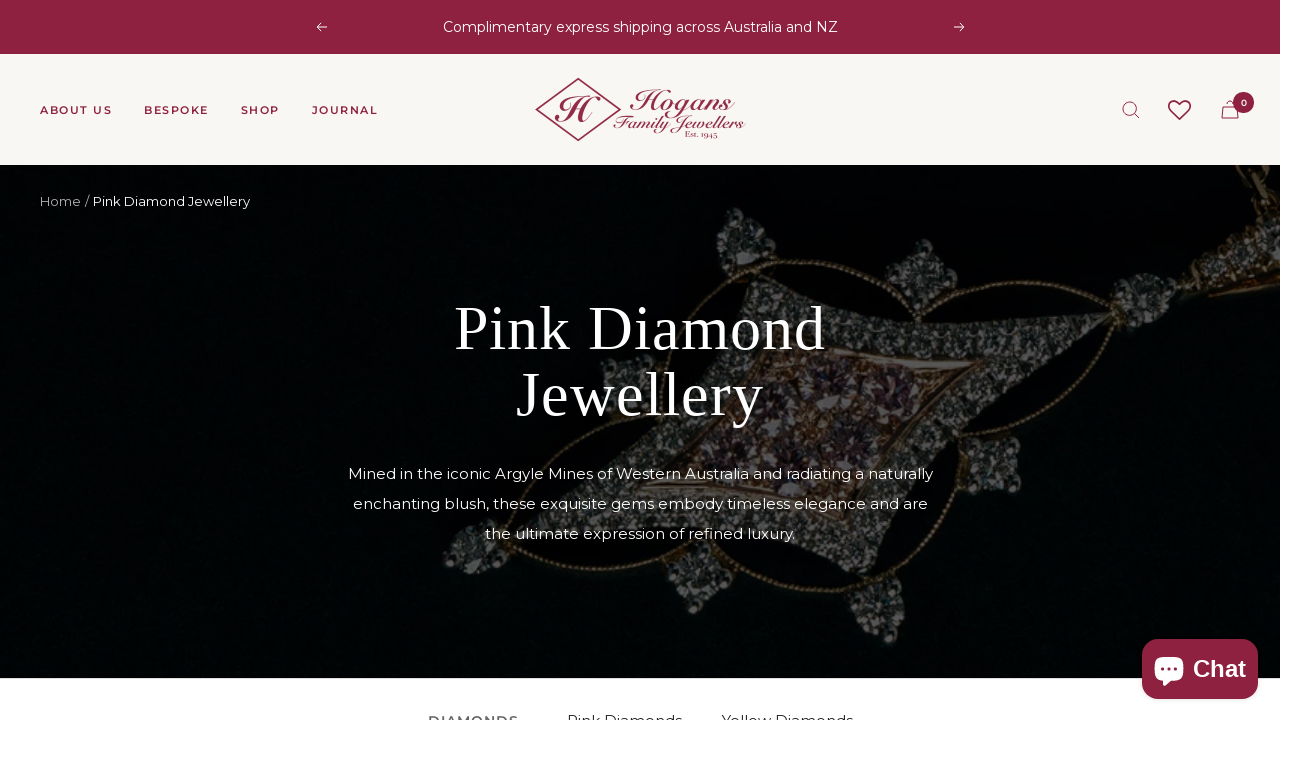

--- FILE ---
content_type: text/html; charset=utf-8
request_url: https://www.hogansfamilyjewellers.com.au/collections/pink-diamond
body_size: 61600
content:
<!doctype html><html class="no-js" lang="en" dir="ltr">
  <head>
    <meta charset="utf-8">
    <meta
      name="viewport"
      content="width=device-width, initial-scale=1.0, height=device-height, minimum-scale=1.0, maximum-scale=1.0"
    >
    <meta name="theme-color" content="#f9f7f3">

    <title>
      Pink Diamonds | Hogans Family Jewellers
    </title><meta name="description" content="Shop our collection of high quality ready-to-wear Argyle-certified and Australian pink diamond jewellery such as rings, pendants, necklaces, earrings and more. Browse and shop these pieces via our online showroom. Complimentary express shipping Australia and New Zealand-wide."><link rel="canonical" href="https://www.hogansfamilyjewellers.com.au/collections/pink-diamond"><link rel="shortcut icon" href="//www.hogansfamilyjewellers.com.au/cdn/shop/files/Hogans-Favicon_96x96.png?v=1738615693" type="image/png"><link rel="preconnect" href="https://cdn.shopify.com">
    <link rel="dns-prefetch" href="https://productreviews.shopifycdn.com">
    <link rel="dns-prefetch" href="https://www.google-analytics.com"><link rel="preconnect" href="https://fonts.shopifycdn.com" crossorigin><link rel="preload" as="style" href="//www.hogansfamilyjewellers.com.au/cdn/shop/t/12/assets/theme.css?v=150347178731371498841686883284">
    <link rel="preload" as="script" href="//www.hogansfamilyjewellers.com.au/cdn/shop/t/12/assets/vendor.js?v=31715688253868339281686883284">
    <link rel="preload" as="script" href="//www.hogansfamilyjewellers.com.au/cdn/shop/t/12/assets/theme.js?v=173005340623324594091686883283"><meta property="og:type" content="website">
  <meta property="og:title" content="Pink Diamond Jewellery"><meta property="og:image" content="http://www.hogansfamilyjewellers.com.au/cdn/shop/collections/Pink-Diamonds_Collection-Web-Banner.jpg?v=1763081408">
  <meta property="og:image:secure_url" content="https://www.hogansfamilyjewellers.com.au/cdn/shop/collections/Pink-Diamonds_Collection-Web-Banner.jpg?v=1763081408">
  <meta property="og:image:width" content="3598">
  <meta property="og:image:height" content="880"><meta property="og:description" content="Shop our collection of high quality ready-to-wear Argyle-certified and Australian pink diamond jewellery such as rings, pendants, necklaces, earrings and more. Browse and shop these pieces via our online showroom. Complimentary express shipping Australia and New Zealand-wide."><meta property="og:url" content="https://www.hogansfamilyjewellers.com.au/collections/pink-diamond">
<meta property="og:site_name" content="Hogans Family Jewellers"><meta name="twitter:card" content="summary"><meta name="twitter:title" content="Pink Diamond Jewellery">
  <meta name="twitter:description" content="Mined in the iconic Argyle Mines of Western Australia and radiating a naturally enchanting blush, these exquisite gems embody timeless elegance and are the ultimate expression of refined luxury."><meta name="twitter:image" content="https://www.hogansfamilyjewellers.com.au/cdn/shop/collections/Pink-Diamonds_Collection-Web-Banner_1200x1200_crop_center.jpg?v=1763081408">
  <meta name="twitter:image:alt" content="Bespoke art-deco style Australian pink and white diamond pendant on black background.">
    


  <script type="application/ld+json">
  {
    "@context": "https://schema.org",
    "@type": "BreadcrumbList",
  "itemListElement": [{
      "@type": "ListItem",
      "position": 1,
      "name": "Home",
      "item": "https://www.hogansfamilyjewellers.com.au"
    },{
          "@type": "ListItem",
          "position": 2,
          "name": "Pink Diamond Jewellery",
          "item": "https://www.hogansfamilyjewellers.com.au/collections/pink-diamond"
        }]
  }
  </script>


    <link rel="preload" href="//www.hogansfamilyjewellers.com.au/cdn/fonts/montserrat/montserrat_n4.81949fa0ac9fd2021e16436151e8eaa539321637.woff2" as="font" type="font/woff2" crossorigin><style>
  /* Typography (heading) */
  

/* Typography (body) */
  @font-face {
  font-family: Montserrat;
  font-weight: 400;
  font-style: normal;
  font-display: swap;
  src: url("//www.hogansfamilyjewellers.com.au/cdn/fonts/montserrat/montserrat_n4.81949fa0ac9fd2021e16436151e8eaa539321637.woff2") format("woff2"),
       url("//www.hogansfamilyjewellers.com.au/cdn/fonts/montserrat/montserrat_n4.a6c632ca7b62da89c3594789ba828388aac693fe.woff") format("woff");
}

@font-face {
  font-family: Montserrat;
  font-weight: 400;
  font-style: italic;
  font-display: swap;
  src: url("//www.hogansfamilyjewellers.com.au/cdn/fonts/montserrat/montserrat_i4.5a4ea298b4789e064f62a29aafc18d41f09ae59b.woff2") format("woff2"),
       url("//www.hogansfamilyjewellers.com.au/cdn/fonts/montserrat/montserrat_i4.072b5869c5e0ed5b9d2021e4c2af132e16681ad2.woff") format("woff");
}

@font-face {
  font-family: Montserrat;
  font-weight: 600;
  font-style: normal;
  font-display: swap;
  src: url("//www.hogansfamilyjewellers.com.au/cdn/fonts/montserrat/montserrat_n6.1326b3e84230700ef15b3a29fb520639977513e0.woff2") format("woff2"),
       url("//www.hogansfamilyjewellers.com.au/cdn/fonts/montserrat/montserrat_n6.652f051080eb14192330daceed8cd53dfdc5ead9.woff") format("woff");
}

@font-face {
  font-family: Montserrat;
  font-weight: 600;
  font-style: italic;
  font-display: swap;
  src: url("//www.hogansfamilyjewellers.com.au/cdn/fonts/montserrat/montserrat_i6.e90155dd2f004112a61c0322d66d1f59dadfa84b.woff2") format("woff2"),
       url("//www.hogansfamilyjewellers.com.au/cdn/fonts/montserrat/montserrat_i6.41470518d8e9d7f1bcdd29a447c2397e5393943f.woff") format("woff");
}

:root {--heading-color: 35, 35, 35;
    --text-color: 35, 35, 35;
    --background: 255, 255, 255;
    --secondary-background: 249, 247, 243;
    --border-color: 222, 222, 222;
    --border-color-darker: 167, 167, 167;
    --success-color: 46, 158, 123;
    --success-background: 213, 236, 229;
    --error-color: 222, 42, 42;
    --error-background: 253, 240, 240;
    --primary-button-background: 143, 33, 64;
    --primary-button-text-color: 255, 255, 255;
    --secondary-button-background: 249, 247, 243;
    --secondary-button-text-color: 35, 35, 35;
    --product-star-rating: 174, 155, 95;
    --product-on-sale-accent: 222, 42, 42;
    --product-sold-out-accent: 143, 33, 64;
    --product-custom-label-background: 234, 226, 211;
    --product-custom-label-text-color: 0, 0, 0;
    --product-custom-label-2-background: 235, 227, 213;
    --product-custom-label-2-text-color: 0, 0, 0;
    --product-low-stock-text-color: 222, 42, 42;
    --product-in-stock-text-color: 46, 158, 123;
    --loading-bar-background: 35, 35, 35;

    /* We duplicate some "base" colors as root colors, which is useful to use on drawer elements or popover without. Those should not be overridden to avoid issues */
    --root-heading-color: 35, 35, 35;
    --root-text-color: 35, 35, 35;
    --root-background: 255, 255, 255;
    --root-border-color: 222, 222, 222;
    --root-primary-button-background: 143, 33, 64;
    --root-primary-button-text-color: 255, 255, 255;

    --base-font-size: 15px;
    --heading-font-family: Garamond, Baskerville, Caslon, serif;
    --heading-font-weight: 400;
    --heading-font-style: normal;
    --heading-text-transform: normal;
    --text-font-family: Montserrat, sans-serif;
    --text-font-weight: 400;
    --text-font-style: normal;
    --text-font-bold-weight: 600;

    /* Typography (font size) */
    --heading-xxsmall-font-size: 11px;
    --heading-xsmall-font-size: 11px;
    --heading-small-font-size: 13px;
    --heading-large-font-size: 40px;
    --heading-h1-font-size: 40px;
    --heading-h2-font-size: 32px;
    --heading-h3-font-size: 28px;
    --heading-h4-font-size: 26px;
    --heading-h5-font-size: 22px;
    --heading-h6-font-size: 18px;

    /* Control the look and feel of the theme by changing radius of various elements */
    --button-border-radius: 0px;
    --block-border-radius: 0px;
    --block-border-radius-reduced: 0px;
    --color-swatch-border-radius: 0px;

    /* Button size */
    --button-height: 48px;
    --button-small-height: 40px;

    /* Form related */
    --form-input-field-height: 48px;
    --form-input-gap: 16px;
    --form-submit-margin: 24px;

    /* Product listing related variables */
    --product-list-block-spacing: 32px;

    /* Video related */
    --play-button-background: 255, 255, 255;
    --play-button-arrow: 35, 35, 35;

    /* RTL support */
    --transform-logical-flip: 1;
    --transform-origin-start: left;
    --transform-origin-end: right;

    /* Other */
    --zoom-cursor-svg-url: url(//www.hogansfamilyjewellers.com.au/cdn/shop/t/12/assets/zoom-cursor.svg?v=113194863461327021631687392228);
    --arrow-right-svg-url: url(//www.hogansfamilyjewellers.com.au/cdn/shop/t/12/assets/arrow-right.svg?v=56848512383906781821687392228);
    --arrow-left-svg-url: url(//www.hogansfamilyjewellers.com.au/cdn/shop/t/12/assets/arrow-left.svg?v=173597100022099225601687392228);

    /* Some useful variables that we can reuse in our CSS. Some explanation are needed for some of them:
       - container-max-width-minus-gutters: represents the container max width without the edge gutters
       - container-outer-width: considering the screen width, represent all the space outside the container
       - container-outer-margin: same as container-outer-width but get set to 0 inside a container
       - container-inner-width: the effective space inside the container (minus gutters)
       - grid-column-width: represents the width of a single column of the grid
       - vertical-breather: this is a variable that defines the global "spacing" between sections, and inside the section
                            to create some "breath" and minimum spacing
     */
    --container-max-width: 1600px;
    --container-gutter: 24px;
    --container-max-width-minus-gutters: calc(var(--container-max-width) - (var(--container-gutter)) * 2);
    --container-outer-width: max(calc((100vw - var(--container-max-width-minus-gutters)) / 2), var(--container-gutter));
    --container-outer-margin: var(--container-outer-width);
    --container-inner-width: calc(100vw - var(--container-outer-width) * 2);

    --grid-column-count: 10;
    --grid-gap: 24px;
    --grid-column-width: calc((100vw - var(--container-outer-width) * 2 - var(--grid-gap) * (var(--grid-column-count) - 1)) / var(--grid-column-count));

    --vertical-breather: 80px;
    --vertical-breather-tight: 48px;

    /* Shopify related variables */
    --payment-terms-background-color: #ffffff;
  }

  @media screen and (min-width: 741px) {
    :root {
      --container-gutter: 40px;
      --grid-column-count: 20;
      --vertical-breather: 120px;
      --vertical-breather-tight: 64px;

      /* Typography (font size) */
      --heading-xsmall-font-size: 13px;
      --heading-small-font-size: 14px;
      --heading-large-font-size: 58px;
      --heading-h1-font-size: 58px;
      --heading-h2-font-size: 44px;
      --heading-h3-font-size: 36px;
      --heading-h4-font-size: 28px;
      --heading-h5-font-size: 22px;
      --heading-h6-font-size: 20px;

      /* Form related */
      --form-input-field-height: 52px;
      --form-submit-margin: 32px;

      /* Button size */
      --button-height: 52px;
      --button-small-height: 44px;
    }
  }

  @media screen and (min-width: 1200px) {
    :root {
      --vertical-breather: 130px;
      --vertical-breather-tight: 64px;
      --product-list-block-spacing: 48px;

      /* Typography */
      --heading-large-font-size: 72px;
      --heading-h1-font-size: 62px;
      --heading-h2-font-size: 54px;
      --heading-h3-font-size: 40px;
      --heading-h4-font-size: 34px;
      --heading-h5-font-size: 26px;
      --heading-h6-font-size: 18px;
    }
  }

  @media screen and (min-width: 1600px) {
    :root {
      --vertical-breather: 150px;
      --vertical-breather-tight: 64px;
    }
  }
</style>
    <script>
  // This allows to expose several variables to the global scope, to be used in scripts
  window.themeVariables = {
    settings: {
      direction: "ltr",
      pageType: "collection",
      cartCount: 0,
      moneyFormat: "${{amount}}",
      moneyWithCurrencyFormat: "${{amount}} AUD",
      showVendor: false,
      discountMode: "percentage",
      currencyCodeEnabled: false,
      cartType: "message",
      cartCurrency: "AUD",
      mobileZoomFactor: 2.5
    },

    routes: {
      host: "www.hogansfamilyjewellers.com.au",
      rootUrl: "\/",
      rootUrlWithoutSlash: '',
      cartUrl: "\/cart",
      cartAddUrl: "\/cart\/add",
      cartChangeUrl: "\/cart\/change",
      searchUrl: "\/search",
      predictiveSearchUrl: "\/search\/suggest",
      productRecommendationsUrl: "\/recommendations\/products"
    },

    strings: {
      accessibilityDelete: "Delete",
      accessibilityClose: "Close",
      collectionSoldOut: "Sold out",
      collectionDiscount: "Save @savings@",
      productSalePrice: "Sale price",
      productRegularPrice: "Regular price",
      productFormUnavailable: "Unavailable",
      productFormSoldOut: "Sold out",
      productFormPreOrder: "Pre-order",
      productFormAddToCart: "Add to cart",
      searchNoResults: "No results could be found.",
      searchNewSearch: "New search",
      searchProducts: "Products",
      searchArticles: "Journal",
      searchPages: "Pages",
      searchCollections: "Collections",
      cartViewCart: "View cart",
      cartItemAdded: "Item added to your cart!",
      cartItemAddedShort: "Added to your cart!",
      cartAddOrderNote: "Add order note",
      cartEditOrderNote: "Edit order note",
      shippingEstimatorNoResults: "Sorry, we do not ship to your address.",
      shippingEstimatorOneResult: "There is one shipping rate for your address:",
      shippingEstimatorMultipleResults: "There are several shipping rates for your address:",
      shippingEstimatorError: "One or more error occurred while retrieving shipping rates:"
    },

    libs: {
      flickity: "\/\/www.hogansfamilyjewellers.com.au\/cdn\/shop\/t\/12\/assets\/flickity.js?v=176646718982628074891686883285",
      photoswipe: "\/\/www.hogansfamilyjewellers.com.au\/cdn\/shop\/t\/12\/assets\/photoswipe.js?v=132268647426145925301686883283",
      qrCode: "\/\/www.hogansfamilyjewellers.com.au\/cdn\/shopifycloud\/storefront\/assets\/themes_support\/vendor\/qrcode-3f2b403b.js"
    },

    breakpoints: {
      phone: 'screen and (max-width: 740px)',
      tablet: 'screen and (min-width: 741px) and (max-width: 999px)',
      tabletAndUp: 'screen and (min-width: 741px)',
      pocket: 'screen and (max-width: 999px)',
      lap: 'screen and (min-width: 1000px) and (max-width: 1199px)',
      lapAndUp: 'screen and (min-width: 1000px)',
      desktop: 'screen and (min-width: 1200px)',
      wide: 'screen and (min-width: 1400px)'
    }
  };

  window.addEventListener('pageshow', async () => {
    const cartContent = await (await fetch(`${window.themeVariables.routes.cartUrl}.js`, {cache: 'reload'})).json();
    document.documentElement.dispatchEvent(new CustomEvent('cart:refresh', {detail: {cart: cartContent}}));
  });

  if ('noModule' in HTMLScriptElement.prototype) {
    // Old browsers (like IE) that does not support module will be considered as if not executing JS at all
    document.documentElement.className = document.documentElement.className.replace('no-js', 'js');

    requestAnimationFrame(() => {
      const viewportHeight = (window.visualViewport ? window.visualViewport.height : document.documentElement.clientHeight);
      document.documentElement.style.setProperty('--window-height',viewportHeight + 'px');
    });
  }</script>

    <link rel="stylesheet" href="//www.hogansfamilyjewellers.com.au/cdn/shop/t/12/assets/theme.css?v=150347178731371498841686883284">
    <link rel="stylesheet" href="//www.hogansfamilyjewellers.com.au/cdn/shop/t/12/assets/custom.css?v=81895662710231585781729151436">

    <script src="//www.hogansfamilyjewellers.com.au/cdn/shop/t/12/assets/vendor.js?v=31715688253868339281686883284" defer></script>
    <script src="//www.hogansfamilyjewellers.com.au/cdn/shop/t/12/assets/theme.js?v=173005340623324594091686883283" defer></script>
    <script src="//www.hogansfamilyjewellers.com.au/cdn/shop/t/12/assets/custom.js?v=98098103329660152031729151437" defer></script>

    <script>window.performance && window.performance.mark && window.performance.mark('shopify.content_for_header.start');</script><meta name="google-site-verification" content="Ud2Mmryse6GBDCBHXT-IeLsgKrYvMGX0NQfxPoBqs1I">
<meta name="facebook-domain-verification" content="pdlhzsaz87apk48npf367azew6qype">
<meta id="shopify-digital-wallet" name="shopify-digital-wallet" content="/73370566968/digital_wallets/dialog">
<meta name="shopify-checkout-api-token" content="b6d44e51350178db02c6b664e331f335">
<link rel="alternate" type="application/atom+xml" title="Feed" href="/collections/pink-diamond.atom" />
<link rel="next" href="/collections/pink-diamond?page=2">
<link rel="alternate" type="application/json+oembed" href="https://www.hogansfamilyjewellers.com.au/collections/pink-diamond.oembed">
<script async="async" src="/checkouts/internal/preloads.js?locale=en-AU"></script>
<link rel="preconnect" href="https://shop.app" crossorigin="anonymous">
<script async="async" src="https://shop.app/checkouts/internal/preloads.js?locale=en-AU&shop_id=73370566968" crossorigin="anonymous"></script>
<script id="apple-pay-shop-capabilities" type="application/json">{"shopId":73370566968,"countryCode":"AU","currencyCode":"AUD","merchantCapabilities":["supports3DS"],"merchantId":"gid:\/\/shopify\/Shop\/73370566968","merchantName":"Hogans Family Jewellers","requiredBillingContactFields":["postalAddress","email","phone"],"requiredShippingContactFields":["postalAddress","email","phone"],"shippingType":"shipping","supportedNetworks":["visa","masterCard","amex","jcb"],"total":{"type":"pending","label":"Hogans Family Jewellers","amount":"1.00"},"shopifyPaymentsEnabled":true,"supportsSubscriptions":true}</script>
<script id="shopify-features" type="application/json">{"accessToken":"b6d44e51350178db02c6b664e331f335","betas":["rich-media-storefront-analytics"],"domain":"www.hogansfamilyjewellers.com.au","predictiveSearch":true,"shopId":73370566968,"locale":"en"}</script>
<script>var Shopify = Shopify || {};
Shopify.shop = "hogans-family-jewellers.myshopify.com";
Shopify.locale = "en";
Shopify.currency = {"active":"AUD","rate":"1.0"};
Shopify.country = "AU";
Shopify.theme = {"name":"hogans\/main","id":152729059640,"schema_name":"Focal","schema_version":"10.1.0","theme_store_id":null,"role":"main"};
Shopify.theme.handle = "null";
Shopify.theme.style = {"id":null,"handle":null};
Shopify.cdnHost = "www.hogansfamilyjewellers.com.au/cdn";
Shopify.routes = Shopify.routes || {};
Shopify.routes.root = "/";</script>
<script type="module">!function(o){(o.Shopify=o.Shopify||{}).modules=!0}(window);</script>
<script>!function(o){function n(){var o=[];function n(){o.push(Array.prototype.slice.apply(arguments))}return n.q=o,n}var t=o.Shopify=o.Shopify||{};t.loadFeatures=n(),t.autoloadFeatures=n()}(window);</script>
<script>
  window.ShopifyPay = window.ShopifyPay || {};
  window.ShopifyPay.apiHost = "shop.app\/pay";
  window.ShopifyPay.redirectState = null;
</script>
<script id="shop-js-analytics" type="application/json">{"pageType":"collection"}</script>
<script defer="defer" async type="module" src="//www.hogansfamilyjewellers.com.au/cdn/shopifycloud/shop-js/modules/v2/client.init-shop-cart-sync_BT-GjEfc.en.esm.js"></script>
<script defer="defer" async type="module" src="//www.hogansfamilyjewellers.com.au/cdn/shopifycloud/shop-js/modules/v2/chunk.common_D58fp_Oc.esm.js"></script>
<script defer="defer" async type="module" src="//www.hogansfamilyjewellers.com.au/cdn/shopifycloud/shop-js/modules/v2/chunk.modal_xMitdFEc.esm.js"></script>
<script type="module">
  await import("//www.hogansfamilyjewellers.com.au/cdn/shopifycloud/shop-js/modules/v2/client.init-shop-cart-sync_BT-GjEfc.en.esm.js");
await import("//www.hogansfamilyjewellers.com.au/cdn/shopifycloud/shop-js/modules/v2/chunk.common_D58fp_Oc.esm.js");
await import("//www.hogansfamilyjewellers.com.au/cdn/shopifycloud/shop-js/modules/v2/chunk.modal_xMitdFEc.esm.js");

  window.Shopify.SignInWithShop?.initShopCartSync?.({"fedCMEnabled":true,"windoidEnabled":true});

</script>
<script>
  window.Shopify = window.Shopify || {};
  if (!window.Shopify.featureAssets) window.Shopify.featureAssets = {};
  window.Shopify.featureAssets['shop-js'] = {"shop-cart-sync":["modules/v2/client.shop-cart-sync_DZOKe7Ll.en.esm.js","modules/v2/chunk.common_D58fp_Oc.esm.js","modules/v2/chunk.modal_xMitdFEc.esm.js"],"init-fed-cm":["modules/v2/client.init-fed-cm_B6oLuCjv.en.esm.js","modules/v2/chunk.common_D58fp_Oc.esm.js","modules/v2/chunk.modal_xMitdFEc.esm.js"],"shop-cash-offers":["modules/v2/client.shop-cash-offers_D2sdYoxE.en.esm.js","modules/v2/chunk.common_D58fp_Oc.esm.js","modules/v2/chunk.modal_xMitdFEc.esm.js"],"shop-login-button":["modules/v2/client.shop-login-button_QeVjl5Y3.en.esm.js","modules/v2/chunk.common_D58fp_Oc.esm.js","modules/v2/chunk.modal_xMitdFEc.esm.js"],"pay-button":["modules/v2/client.pay-button_DXTOsIq6.en.esm.js","modules/v2/chunk.common_D58fp_Oc.esm.js","modules/v2/chunk.modal_xMitdFEc.esm.js"],"shop-button":["modules/v2/client.shop-button_DQZHx9pm.en.esm.js","modules/v2/chunk.common_D58fp_Oc.esm.js","modules/v2/chunk.modal_xMitdFEc.esm.js"],"avatar":["modules/v2/client.avatar_BTnouDA3.en.esm.js"],"init-windoid":["modules/v2/client.init-windoid_CR1B-cfM.en.esm.js","modules/v2/chunk.common_D58fp_Oc.esm.js","modules/v2/chunk.modal_xMitdFEc.esm.js"],"init-shop-for-new-customer-accounts":["modules/v2/client.init-shop-for-new-customer-accounts_C_vY_xzh.en.esm.js","modules/v2/client.shop-login-button_QeVjl5Y3.en.esm.js","modules/v2/chunk.common_D58fp_Oc.esm.js","modules/v2/chunk.modal_xMitdFEc.esm.js"],"init-shop-email-lookup-coordinator":["modules/v2/client.init-shop-email-lookup-coordinator_BI7n9ZSv.en.esm.js","modules/v2/chunk.common_D58fp_Oc.esm.js","modules/v2/chunk.modal_xMitdFEc.esm.js"],"init-shop-cart-sync":["modules/v2/client.init-shop-cart-sync_BT-GjEfc.en.esm.js","modules/v2/chunk.common_D58fp_Oc.esm.js","modules/v2/chunk.modal_xMitdFEc.esm.js"],"shop-toast-manager":["modules/v2/client.shop-toast-manager_DiYdP3xc.en.esm.js","modules/v2/chunk.common_D58fp_Oc.esm.js","modules/v2/chunk.modal_xMitdFEc.esm.js"],"init-customer-accounts":["modules/v2/client.init-customer-accounts_D9ZNqS-Q.en.esm.js","modules/v2/client.shop-login-button_QeVjl5Y3.en.esm.js","modules/v2/chunk.common_D58fp_Oc.esm.js","modules/v2/chunk.modal_xMitdFEc.esm.js"],"init-customer-accounts-sign-up":["modules/v2/client.init-customer-accounts-sign-up_iGw4briv.en.esm.js","modules/v2/client.shop-login-button_QeVjl5Y3.en.esm.js","modules/v2/chunk.common_D58fp_Oc.esm.js","modules/v2/chunk.modal_xMitdFEc.esm.js"],"shop-follow-button":["modules/v2/client.shop-follow-button_CqMgW2wH.en.esm.js","modules/v2/chunk.common_D58fp_Oc.esm.js","modules/v2/chunk.modal_xMitdFEc.esm.js"],"checkout-modal":["modules/v2/client.checkout-modal_xHeaAweL.en.esm.js","modules/v2/chunk.common_D58fp_Oc.esm.js","modules/v2/chunk.modal_xMitdFEc.esm.js"],"shop-login":["modules/v2/client.shop-login_D91U-Q7h.en.esm.js","modules/v2/chunk.common_D58fp_Oc.esm.js","modules/v2/chunk.modal_xMitdFEc.esm.js"],"lead-capture":["modules/v2/client.lead-capture_BJmE1dJe.en.esm.js","modules/v2/chunk.common_D58fp_Oc.esm.js","modules/v2/chunk.modal_xMitdFEc.esm.js"],"payment-terms":["modules/v2/client.payment-terms_Ci9AEqFq.en.esm.js","modules/v2/chunk.common_D58fp_Oc.esm.js","modules/v2/chunk.modal_xMitdFEc.esm.js"]};
</script>
<script>(function() {
  var isLoaded = false;
  function asyncLoad() {
    if (isLoaded) return;
    isLoaded = true;
    var urls = ["https:\/\/wishlisthero-assets.revampco.com\/store-front\/bundle2.js?shop=hogans-family-jewellers.myshopify.com","https:\/\/cdn.nfcube.com\/instafeed-4131e1adf5838e1628bbace5a75023e3.js?shop=hogans-family-jewellers.myshopify.com","\/\/cdn.shopify.com\/proxy\/f74014c22de5af7cc509dce2190489d4a316db338f3af06b9a219bcc82f9fdb1\/api.kount.com\/shopify\/js?m_id=287305628508401\u0026shop=hogans-family-jewellers.myshopify.com\u0026sp-cache-control=cHVibGljLCBtYXgtYWdlPTkwMA"];
    for (var i = 0; i < urls.length; i++) {
      var s = document.createElement('script');
      s.type = 'text/javascript';
      s.async = true;
      s.src = urls[i];
      var x = document.getElementsByTagName('script')[0];
      x.parentNode.insertBefore(s, x);
    }
  };
  if(window.attachEvent) {
    window.attachEvent('onload', asyncLoad);
  } else {
    window.addEventListener('load', asyncLoad, false);
  }
})();</script>
<script id="__st">var __st={"a":73370566968,"offset":36000,"reqid":"70ec3b3b-8215-469c-a09e-b5faf3b4f743-1769051555","pageurl":"www.hogansfamilyjewellers.com.au\/collections\/pink-diamond","u":"65e72da4bf74","p":"collection","rtyp":"collection","rid":445350019384};</script>
<script>window.ShopifyPaypalV4VisibilityTracking = true;</script>
<script id="captcha-bootstrap">!function(){'use strict';const t='contact',e='account',n='new_comment',o=[[t,t],['blogs',n],['comments',n],[t,'customer']],c=[[e,'customer_login'],[e,'guest_login'],[e,'recover_customer_password'],[e,'create_customer']],r=t=>t.map((([t,e])=>`form[action*='/${t}']:not([data-nocaptcha='true']) input[name='form_type'][value='${e}']`)).join(','),a=t=>()=>t?[...document.querySelectorAll(t)].map((t=>t.form)):[];function s(){const t=[...o],e=r(t);return a(e)}const i='password',u='form_key',d=['recaptcha-v3-token','g-recaptcha-response','h-captcha-response',i],f=()=>{try{return window.sessionStorage}catch{return}},m='__shopify_v',_=t=>t.elements[u];function p(t,e,n=!1){try{const o=window.sessionStorage,c=JSON.parse(o.getItem(e)),{data:r}=function(t){const{data:e,action:n}=t;return t[m]||n?{data:e,action:n}:{data:t,action:n}}(c);for(const[e,n]of Object.entries(r))t.elements[e]&&(t.elements[e].value=n);n&&o.removeItem(e)}catch(o){console.error('form repopulation failed',{error:o})}}const l='form_type',E='cptcha';function T(t){t.dataset[E]=!0}const w=window,h=w.document,L='Shopify',v='ce_forms',y='captcha';let A=!1;((t,e)=>{const n=(g='f06e6c50-85a8-45c8-87d0-21a2b65856fe',I='https://cdn.shopify.com/shopifycloud/storefront-forms-hcaptcha/ce_storefront_forms_captcha_hcaptcha.v1.5.2.iife.js',D={infoText:'Protected by hCaptcha',privacyText:'Privacy',termsText:'Terms'},(t,e,n)=>{const o=w[L][v],c=o.bindForm;if(c)return c(t,g,e,D).then(n);var r;o.q.push([[t,g,e,D],n]),r=I,A||(h.body.append(Object.assign(h.createElement('script'),{id:'captcha-provider',async:!0,src:r})),A=!0)});var g,I,D;w[L]=w[L]||{},w[L][v]=w[L][v]||{},w[L][v].q=[],w[L][y]=w[L][y]||{},w[L][y].protect=function(t,e){n(t,void 0,e),T(t)},Object.freeze(w[L][y]),function(t,e,n,w,h,L){const[v,y,A,g]=function(t,e,n){const i=e?o:[],u=t?c:[],d=[...i,...u],f=r(d),m=r(i),_=r(d.filter((([t,e])=>n.includes(e))));return[a(f),a(m),a(_),s()]}(w,h,L),I=t=>{const e=t.target;return e instanceof HTMLFormElement?e:e&&e.form},D=t=>v().includes(t);t.addEventListener('submit',(t=>{const e=I(t);if(!e)return;const n=D(e)&&!e.dataset.hcaptchaBound&&!e.dataset.recaptchaBound,o=_(e),c=g().includes(e)&&(!o||!o.value);(n||c)&&t.preventDefault(),c&&!n&&(function(t){try{if(!f())return;!function(t){const e=f();if(!e)return;const n=_(t);if(!n)return;const o=n.value;o&&e.removeItem(o)}(t);const e=Array.from(Array(32),(()=>Math.random().toString(36)[2])).join('');!function(t,e){_(t)||t.append(Object.assign(document.createElement('input'),{type:'hidden',name:u})),t.elements[u].value=e}(t,e),function(t,e){const n=f();if(!n)return;const o=[...t.querySelectorAll(`input[type='${i}']`)].map((({name:t})=>t)),c=[...d,...o],r={};for(const[a,s]of new FormData(t).entries())c.includes(a)||(r[a]=s);n.setItem(e,JSON.stringify({[m]:1,action:t.action,data:r}))}(t,e)}catch(e){console.error('failed to persist form',e)}}(e),e.submit())}));const S=(t,e)=>{t&&!t.dataset[E]&&(n(t,e.some((e=>e===t))),T(t))};for(const o of['focusin','change'])t.addEventListener(o,(t=>{const e=I(t);D(e)&&S(e,y())}));const B=e.get('form_key'),M=e.get(l),P=B&&M;t.addEventListener('DOMContentLoaded',(()=>{const t=y();if(P)for(const e of t)e.elements[l].value===M&&p(e,B);[...new Set([...A(),...v().filter((t=>'true'===t.dataset.shopifyCaptcha))])].forEach((e=>S(e,t)))}))}(h,new URLSearchParams(w.location.search),n,t,e,['guest_login'])})(!0,!0)}();</script>
<script integrity="sha256-4kQ18oKyAcykRKYeNunJcIwy7WH5gtpwJnB7kiuLZ1E=" data-source-attribution="shopify.loadfeatures" defer="defer" src="//www.hogansfamilyjewellers.com.au/cdn/shopifycloud/storefront/assets/storefront/load_feature-a0a9edcb.js" crossorigin="anonymous"></script>
<script crossorigin="anonymous" defer="defer" src="//www.hogansfamilyjewellers.com.au/cdn/shopifycloud/storefront/assets/shopify_pay/storefront-65b4c6d7.js?v=20250812"></script>
<script data-source-attribution="shopify.dynamic_checkout.dynamic.init">var Shopify=Shopify||{};Shopify.PaymentButton=Shopify.PaymentButton||{isStorefrontPortableWallets:!0,init:function(){window.Shopify.PaymentButton.init=function(){};var t=document.createElement("script");t.src="https://www.hogansfamilyjewellers.com.au/cdn/shopifycloud/portable-wallets/latest/portable-wallets.en.js",t.type="module",document.head.appendChild(t)}};
</script>
<script data-source-attribution="shopify.dynamic_checkout.buyer_consent">
  function portableWalletsHideBuyerConsent(e){var t=document.getElementById("shopify-buyer-consent"),n=document.getElementById("shopify-subscription-policy-button");t&&n&&(t.classList.add("hidden"),t.setAttribute("aria-hidden","true"),n.removeEventListener("click",e))}function portableWalletsShowBuyerConsent(e){var t=document.getElementById("shopify-buyer-consent"),n=document.getElementById("shopify-subscription-policy-button");t&&n&&(t.classList.remove("hidden"),t.removeAttribute("aria-hidden"),n.addEventListener("click",e))}window.Shopify?.PaymentButton&&(window.Shopify.PaymentButton.hideBuyerConsent=portableWalletsHideBuyerConsent,window.Shopify.PaymentButton.showBuyerConsent=portableWalletsShowBuyerConsent);
</script>
<script data-source-attribution="shopify.dynamic_checkout.cart.bootstrap">document.addEventListener("DOMContentLoaded",(function(){function t(){return document.querySelector("shopify-accelerated-checkout-cart, shopify-accelerated-checkout")}if(t())Shopify.PaymentButton.init();else{new MutationObserver((function(e,n){t()&&(Shopify.PaymentButton.init(),n.disconnect())})).observe(document.body,{childList:!0,subtree:!0})}}));
</script>
<script id='scb4127' type='text/javascript' async='' src='https://www.hogansfamilyjewellers.com.au/cdn/shopifycloud/privacy-banner/storefront-banner.js'></script><link id="shopify-accelerated-checkout-styles" rel="stylesheet" media="screen" href="https://www.hogansfamilyjewellers.com.au/cdn/shopifycloud/portable-wallets/latest/accelerated-checkout-backwards-compat.css" crossorigin="anonymous">
<style id="shopify-accelerated-checkout-cart">
        #shopify-buyer-consent {
  margin-top: 1em;
  display: inline-block;
  width: 100%;
}

#shopify-buyer-consent.hidden {
  display: none;
}

#shopify-subscription-policy-button {
  background: none;
  border: none;
  padding: 0;
  text-decoration: underline;
  font-size: inherit;
  cursor: pointer;
}

#shopify-subscription-policy-button::before {
  box-shadow: none;
}

      </style>

<script>window.performance && window.performance.mark && window.performance.mark('shopify.content_for_header.end');</script>
    
<!-- Font icon for header icons -->
<link rel="preload" href="https://wishlisthero-assets.revampco.com/safe-icons/css/wishlisthero-icons.css" as="style">
  <link rel="stylesheet" href="https://wishlisthero-assets.revampco.com/safe-icons/css/wishlisthero-icons.css" media="print" onload="this.media='all'">
  <noscript><link rel="stylesheet" href="https://wishlisthero-assets.revampco.com/safe-icons/css/wishlisthero-icons.css"></noscript>
<!-- Style for floating buttons and others -->
<style type="text/css">
    .wishlisthero-floating {
        position: absolute;
          right:5px;
        top: 5px;
        z-index: 23;
        border-radius: 100%;
    }

    .wishlisthero-floating:hover {
        background-color: rgba(0, 0, 0, 0.05);
    }

    .wishlisthero-floating button {
        font-size: 20px !important;
        width: 40px !important;
        padding: 0.125em 0 0 !important;
    }
.MuiTypography-body2 ,.MuiTypography-body1 ,.MuiTypography-caption ,.MuiTypography-button ,.MuiTypography-h1 ,.MuiTypography-h2 ,.MuiTypography-h3 ,.MuiTypography-h4 ,.MuiTypography-h5 ,.MuiTypography-h6 ,.MuiTypography-subtitle1 ,.MuiTypography-subtitle2 ,.MuiTypography-overline , MuiButton-root,  .MuiCardHeader-title a{
     font-family: inherit !important; /*Roboto, Helvetica, Arial, sans-serif;*/
}
.MuiTypography-h1 , .MuiTypography-h2 , .MuiTypography-h3 , .MuiTypography-h4 , .MuiTypography-h5 , .MuiTypography-h6 ,  .MuiCardHeader-title a{
     font-family: ,  !important;
     font-family: ,  !important;
     font-family: ,  !important;
     font-family: ,  !important;
}
#wishlisthero-product-page-button-container button {
  padding-left: 0px !important;
}
  
    /****************************************************************************************/
    /* For some theme shared view need some spacing */
    /*
    #wishlist-hero-shared-list-view {
  margin-top: 15px;
  margin-bottom: 15px;
}
#wishlist-hero-shared-list-view h1 {
  padding-left: 5px;
}

#wishlisthero-product-page-button-container {
  padding-top: 15px;
}
*/
    /****************************************************************************************/
    /* #wishlisthero-product-page-button-container button {
  padding-left: 1px !important;
} */
    /****************************************************************************************/
    /* Customize the indicator when wishlist has items AND the normal indicator not working */
/*     span.wishlist-hero-items-count {

  top: 0px;
  right: -6px;



}

@media screen and (max-width: 749px){
.wishlisthero-product-page-button-container{
width:100%
}
.wishlisthero-product-page-button-container button{
 margin-left:auto !important; margin-right: auto !important;
}
}
@media screen and (max-width: 749px) {
span.wishlist-hero-items-count {
top: 10px;
right: 3px;
}
}*/
</style>
<script>window.wishlisthero_cartDotClasses=['site-header__cart-count', 'is-visible'];</script>
 <script type='text/javascript'>try{
   window.WishListHero_setting = {"ButtonColor":"rgb(143,32,64)","IconColor":"rgba(255, 255, 255, 1)","IconType":"Heart","ButtonTextBeforeAdding":"ADD TO WISHLIST","ButtonTextAfterAdding":"ADDED TO WISHLIST","AnimationAfterAddition":"Fade in","ButtonTextAddToCart":"ADD TO CART","ButtonTextOutOfStock":"OUT OF STOCK","ButtonTextAddAllToCart":"ADD ALL TO CART","ButtonTextRemoveAllToCart":"REMOVE ALL FROM WISHLIST","AddedProductNotificationText":"Product added to your wishlist successfully","AddedProductToCartNotificationText":"Product added to cart successfully","ViewCartLinkText":"View Cart","SharePopup_TitleText":"Share My Wishlist","SharePopup_shareBtnText":"Share","SharePopup_shareHederText":"Share on social networks","SharePopup_shareCopyText":"Or copy Wishlist link to share","SharePopup_shareCancelBtnText":"Cancel","SharePopup_shareCopyBtnText":"Copy","SharePopup_shareCopiedText":"Copied","SendEMailPopup_BtnText":"Send email","SendEMailPopup_FromText":"From Name","SendEMailPopup_ToText":"To email","SendEMailPopup_BodyText":"Body","SendEMailPopup_SendBtnText":"Send","SendEMailPopup_SendNotificationText":"Email sent successfully","SendEMailPopup_TitleText":"Send My Wislist via Email","AddProductMessageText":"Are you sure you want to add all items to cart?","RemoveProductMessageText":"Are you sure you want to remove this item from your wishlist?","RemoveAllProductMessageText":"Are you sure you want to remove all items from your wishlist?","RemovedProductNotificationText":"Product removed from wishlist successfully.","AddAllOutOfStockProductNotificationText":"There seems to have been an issue adding items to cart, please try again later.","RemovePopupOkText":"Ok","RemovePopup_HeaderText":"ARE YOU SURE?","ViewWishlistText":"View wishlist","EmptyWishlistText":"There are no items in this wishlist","BuyNowButtonText":"Buy Now","BuyNowButtonColor":"rgb(144, 86, 162)","BuyNowTextButtonColor":"rgb(255, 255, 255)","Wishlist_Title":"My Wishlist","WishlistHeaderTitleAlignment":"Center","WishlistProductImageSize":"Normal","PriceColor":"rgb(143,32,64)","HeaderFontSize":"30","PriceFontSize":"18","ProductNameFontSize":"16","LaunchPointType":"header_menu","DisplayWishlistAs":"seprate_page","DisplayButtonAs":"text_with_icon","PopupSize":"md","HideAddToCartButton":false,"NoRedirectAfterAddToCart":true,"DisableGuestCustomer":true,"LoginPopupContent":"Please login to save your wishlist across devices:","LoginPopupLoginBtnText":"Login","LoginPopupContentFontSize":"20","NotificationPopupPosition":"right","WishlistButtonTextColor":"rgba(255, 255, 255, 1)","EnableRemoveFromWishlistAfterAddButtonText":"REMOVE FROM WISHLIST","_id":"6436026854644310b349e8d3","EnableCollection":false,"EnableShare":true,"RemovePowerBy":true,"EnableFBPixel":true,"DisapleApp":false,"FloatPointPossition":"bottom_right","HeartStateToggle":true,"HeaderMenuItemsIndicator":true,"EnableRemoveFromWishlistAfterAdd":true,"IconTypeNum":"1","ThrdParty_Trans_active":false,"Shop":"hogans-family-jewellers.myshopify.com","shop":"hogans-family-jewellers.myshopify.com","Status":"Active","Plan":"SILVER"};  
  }catch(e){ console.error('Error loading config',e); } </script>

    <!-- Hotjar Tracking Code for Site 5114257 -->
    <script>
      (function(h,o,t,j,a,r){
          h.hj=h.hj||function(){(h.hj.q=h.hj.q||[]).push(arguments)};
          h._hjSettings={hjid:5114257,hjsv:6};
          a=o.getElementsByTagName('head')[0];
          r=o.createElement('script');r.async=1;
          r.src=t+h._hjSettings.hjid+j+h._hjSettings.hjsv;
          a.appendChild(r);
      })(window,document,'https://static.hotjar.com/c/hotjar-','.js?sv=');
    </script>
  <!-- BEGIN app block: shopify://apps/seo-manager-venntov/blocks/seomanager/c54c366f-d4bb-4d52-8d2f-dd61ce8e7e12 --><!-- BEGIN app snippet: SEOManager4 -->
<meta name='seomanager' content='4.0.5' /> 


<script>
	function sm_htmldecode(str) {
		var txt = document.createElement('textarea');
		txt.innerHTML = str;
		return txt.value;
	}

	var venntov_title = sm_htmldecode("Pink Diamonds | Hogans Family Jewellers");
	var venntov_description = sm_htmldecode("Shop our collection of high quality ready-to-wear Argyle-certified and Australian pink diamond jewellery such as rings, pendants, necklaces, earrings and more. Browse and shop these pieces via our online showroom. Complimentary express shipping Australia and New Zealand-wide.");
	
	if (venntov_title != '') {
		document.title = venntov_title;	
	}
	else {
		document.title = "Pink Diamonds | Hogans Family Jewellers";	
	}

	if (document.querySelector('meta[name="description"]') == null) {
		var venntov_desc = document.createElement('meta');
		venntov_desc.name = "description";
		venntov_desc.content = venntov_description;
		var venntov_head = document.head;
		venntov_head.appendChild(venntov_desc);
	} else {
		document.querySelector('meta[name="description"]').setAttribute("content", venntov_description);
	}
</script>

<script>
	var venntov_robotVals = "index, follow, max-image-preview:large, max-snippet:-1, max-video-preview:-1";
	if (venntov_robotVals !== "") {
		document.querySelectorAll("[name='robots']").forEach(e => e.remove());
		var venntov_robotMeta = document.createElement('meta');
		venntov_robotMeta.name = "robots";
		venntov_robotMeta.content = venntov_robotVals;
		var venntov_head = document.head;
		venntov_head.appendChild(venntov_robotMeta);
	}
</script>

<script>
	var venntov_googleVals = "";
	if (venntov_googleVals !== "") {
		document.querySelectorAll("[name='google']").forEach(e => e.remove());
		var venntov_googleMeta = document.createElement('meta');
		venntov_googleMeta.name = "google";
		venntov_googleMeta.content = venntov_googleVals;
		var venntov_head = document.head;
		venntov_head.appendChild(venntov_googleMeta);
	}
	</script>
	<!-- JSON-LD support -->

			<script type="application/ld+json">
			{
				"@context" : "http://schema.org",
				"@type": "CollectionPage",
				"@id": "https://www.hogansfamilyjewellers.com.au/collections/pink-diamond",
				"name": "Pink Diamond Jewellery",
				"url": "https://www.hogansfamilyjewellers.com.au/collections/pink-diamond","description": "Mined in the iconic Argyle Mines of Western Australia and radiating a naturally enchanting blush, these exquisite gems embody timeless elegance and are the ultimate expression of refined luxury.","image": "https://www.hogansfamilyjewellers.com.au/cdn/shop/collections/Pink-Diamonds_Collection-Web-Banner.jpg?v=1763081408&width=1024","mainEntity": {
					"@type": "ItemList",
					"itemListElement": [
						{
							"@type": "ListItem",
							"position": 1,		
							"item": {
								"@id": "https://www.hogansfamilyjewellers.com.au/collections/pink-diamond/products/18k-rwg-argyle-certified-pear-cut-pink-diamond-halo-ring-20167",
								"url": "https://www.hogansfamilyjewellers.com.au/collections/pink-diamond/products/18k-rwg-argyle-certified-pear-cut-pink-diamond-halo-ring-20167"
							}
						},
						{
							"@type": "ListItem",
							"position": 2,		
							"item": {
								"@id": "https://www.hogansfamilyjewellers.com.au/collections/pink-diamond/products/18k-wrg-argyle-certified-round-brilliant-cut-pink-diamond-halo-ring-20486",
								"url": "https://www.hogansfamilyjewellers.com.au/collections/pink-diamond/products/18k-wrg-argyle-certified-round-brilliant-cut-pink-diamond-halo-ring-20486"
							}
						},
						{
							"@type": "ListItem",
							"position": 3,		
							"item": {
								"@id": "https://www.hogansfamilyjewellers.com.au/collections/pink-diamond/products/platinum-pear-cut-australian-pink-white-diamond-necklace-20249",
								"url": "https://www.hogansfamilyjewellers.com.au/collections/pink-diamond/products/platinum-pear-cut-australian-pink-white-diamond-necklace-20249"
							}
						},
						{
							"@type": "ListItem",
							"position": 4,		
							"item": {
								"@id": "https://www.hogansfamilyjewellers.com.au/collections/pink-diamond/products/platinum-16-27ct-tdw-oval-cut-australian-pink-white-diamond-tennis-bracelet-20251",
								"url": "https://www.hogansfamilyjewellers.com.au/collections/pink-diamond/products/platinum-16-27ct-tdw-oval-cut-australian-pink-white-diamond-tennis-bracelet-20251"
							}
						},
						{
							"@type": "ListItem",
							"position": 5,		
							"item": {
								"@id": "https://www.hogansfamilyjewellers.com.au/collections/pink-diamond/products/18k-yrwg-oval-cut-australian-pink-white-diamond-trilogy-ring-20132",
								"url": "https://www.hogansfamilyjewellers.com.au/collections/pink-diamond/products/18k-yrwg-oval-cut-australian-pink-white-diamond-trilogy-ring-20132"
							}
						},
						{
							"@type": "ListItem",
							"position": 6,		
							"item": {
								"@id": "https://www.hogansfamilyjewellers.com.au/collections/pink-diamond/products/18k-yrwg-argyle-certified-pear-cut-pink-diamond-halo-ring-19762",
								"url": "https://www.hogansfamilyjewellers.com.au/collections/pink-diamond/products/18k-yrwg-argyle-certified-pear-cut-pink-diamond-halo-ring-19762"
							}
						},
						{
							"@type": "ListItem",
							"position": 7,		
							"item": {
								"@id": "https://www.hogansfamilyjewellers.com.au/collections/pink-diamond/products/18k-ywrg-argyle-certified-round-brilliant-cut-pink-diamond-band-19425",
								"url": "https://www.hogansfamilyjewellers.com.au/collections/pink-diamond/products/18k-ywrg-argyle-certified-round-brilliant-cut-pink-diamond-band-19425"
							}
						},
						{
							"@type": "ListItem",
							"position": 8,		
							"item": {
								"@id": "https://www.hogansfamilyjewellers.com.au/collections/pink-diamond/products/platinum-18k-rg-pear-cut-white-australian-pink-diamond-stud-earrings-19424",
								"url": "https://www.hogansfamilyjewellers.com.au/collections/pink-diamond/products/platinum-18k-rg-pear-cut-white-australian-pink-diamond-stud-earrings-19424"
							}
						},
						{
							"@type": "ListItem",
							"position": 9,		
							"item": {
								"@id": "https://www.hogansfamilyjewellers.com.au/collections/pink-diamond/products/18k-rwg-marquise-cut-australian-pink-diamond-huggie-earrings-19651",
								"url": "https://www.hogansfamilyjewellers.com.au/collections/pink-diamond/products/18k-rwg-marquise-cut-australian-pink-diamond-huggie-earrings-19651"
							}
						},
						{
							"@type": "ListItem",
							"position": 10,		
							"item": {
								"@id": "https://www.hogansfamilyjewellers.com.au/collections/pink-diamond/products/18k-rwg-argyle-certified-round-brilliant-cut-pink-diamond-cluster-ring-19087",
								"url": "https://www.hogansfamilyjewellers.com.au/collections/pink-diamond/products/18k-rwg-argyle-certified-round-brilliant-cut-pink-diamond-cluster-ring-19087"
							}
						},
						{
							"@type": "ListItem",
							"position": 11,		
							"item": {
								"@id": "https://www.hogansfamilyjewellers.com.au/collections/pink-diamond/products/0-018ct-round-brilliant-cut-australian-pink-diamond-gold-nugget-collector-s-edition-17581",
								"url": "https://www.hogansfamilyjewellers.com.au/collections/pink-diamond/products/0-018ct-round-brilliant-cut-australian-pink-diamond-gold-nugget-collector-s-edition-17581"
							}
						},
						{
							"@type": "ListItem",
							"position": 12,		
							"item": {
								"@id": "https://www.hogansfamilyjewellers.com.au/collections/pink-diamond/products/18k-wrg-australian-pink-white-diamond-halo-necklace-17377",
								"url": "https://www.hogansfamilyjewellers.com.au/collections/pink-diamond/products/18k-wrg-australian-pink-white-diamond-halo-necklace-17377"
							}
						},
						{
							"@type": "ListItem",
							"position": 13,		
							"item": {
								"@id": "https://www.hogansfamilyjewellers.com.au/collections/pink-diamond/products/0-12ct-pear-cut-argyle-certified-pink-diamond-15045",
								"url": "https://www.hogansfamilyjewellers.com.au/collections/pink-diamond/products/0-12ct-pear-cut-argyle-certified-pink-diamond-15045"
							}
						},
						{
							"@type": "ListItem",
							"position": 14,		
							"item": {
								"@id": "https://www.hogansfamilyjewellers.com.au/collections/pink-diamond/products/0-11ct-pear-cut-argyle-certified-pink-diamond-15044",
								"url": "https://www.hogansfamilyjewellers.com.au/collections/pink-diamond/products/0-11ct-pear-cut-argyle-certified-pink-diamond-15044"
							}
						},
						{
							"@type": "ListItem",
							"position": 15,		
							"item": {
								"@id": "https://www.hogansfamilyjewellers.com.au/collections/pink-diamond/products/0-09ct-pear-cut-argyle-certified-pink-diamond-15658",
								"url": "https://www.hogansfamilyjewellers.com.au/collections/pink-diamond/products/0-09ct-pear-cut-argyle-certified-pink-diamond-15658"
							}
						},
						{
							"@type": "ListItem",
							"position": 16,		
							"item": {
								"@id": "https://www.hogansfamilyjewellers.com.au/collections/pink-diamond/products/0-09ct-oval-cut-argyle-certified-pink-diamond-15040",
								"url": "https://www.hogansfamilyjewellers.com.au/collections/pink-diamond/products/0-09ct-oval-cut-argyle-certified-pink-diamond-15040"
							}
						},
						{
							"@type": "ListItem",
							"position": 17,		
							"item": {
								"@id": "https://www.hogansfamilyjewellers.com.au/collections/pink-diamond/products/0-09ct-oval-cut-argyle-certified-pink-diamond-15031",
								"url": "https://www.hogansfamilyjewellers.com.au/collections/pink-diamond/products/0-09ct-oval-cut-argyle-certified-pink-diamond-15031"
							}
						},
						{
							"@type": "ListItem",
							"position": 18,		
							"item": {
								"@id": "https://www.hogansfamilyjewellers.com.au/collections/pink-diamond/products/0-12ct-pear-cut-argyle-certified-pink-diamond-15028",
								"url": "https://www.hogansfamilyjewellers.com.au/collections/pink-diamond/products/0-12ct-pear-cut-argyle-certified-pink-diamond-15028"
							}
						},
						{
							"@type": "ListItem",
							"position": 19,		
							"item": {
								"@id": "https://www.hogansfamilyjewellers.com.au/collections/pink-diamond/products/0-08ct-pear-cut-argyle-certified-pink-diamond-15027",
								"url": "https://www.hogansfamilyjewellers.com.au/collections/pink-diamond/products/0-08ct-pear-cut-argyle-certified-pink-diamond-15027"
							}
						},
						{
							"@type": "ListItem",
							"position": 20,		
							"item": {
								"@id": "https://www.hogansfamilyjewellers.com.au/collections/pink-diamond/products/0-08ct-pear-cut-argyle-certified-pink-diamond-15026",
								"url": "https://www.hogansfamilyjewellers.com.au/collections/pink-diamond/products/0-08ct-pear-cut-argyle-certified-pink-diamond-15026"
							}
						},
						{
							"@type": "ListItem",
							"position": 21,		
							"item": {
								"@id": "https://www.hogansfamilyjewellers.com.au/collections/pink-diamond/products/0-09ct-pear-cut-argyle-certified-pink-diamond-15025",
								"url": "https://www.hogansfamilyjewellers.com.au/collections/pink-diamond/products/0-09ct-pear-cut-argyle-certified-pink-diamond-15025"
							}
						},
						{
							"@type": "ListItem",
							"position": 22,		
							"item": {
								"@id": "https://www.hogansfamilyjewellers.com.au/collections/pink-diamond/products/18k-wrg-south-sea-pearl-argyle-pink-diamond-earrings-14391",
								"url": "https://www.hogansfamilyjewellers.com.au/collections/pink-diamond/products/18k-wrg-south-sea-pearl-argyle-pink-diamond-earrings-14391"
							}
						},
						{
							"@type": "ListItem",
							"position": 23,		
							"item": {
								"@id": "https://www.hogansfamilyjewellers.com.au/collections/pink-diamond/products/18k-wrg-australian-pink-white-diamond-cluster-stud-earrings-16081",
								"url": "https://www.hogansfamilyjewellers.com.au/collections/pink-diamond/products/18k-wrg-australian-pink-white-diamond-cluster-stud-earrings-16081"
							}
						},
						{
							"@type": "ListItem",
							"position": 24,		
							"item": {
								"@id": "https://www.hogansfamilyjewellers.com.au/collections/pink-diamond/products/18k-wrg-australian-pink-white-diamond-huggie-earrings-16080",
								"url": "https://www.hogansfamilyjewellers.com.au/collections/pink-diamond/products/18k-wrg-australian-pink-white-diamond-huggie-earrings-16080"
							}
						}]
				}
			}
			</script>

<!-- 524F4D20383A3331 --><!-- END app snippet -->

<!-- END app block --><!-- BEGIN app block: shopify://apps/klaviyo-email-marketing-sms/blocks/klaviyo-onsite-embed/2632fe16-c075-4321-a88b-50b567f42507 -->












  <script async src="https://static.klaviyo.com/onsite/js/XAbLvm/klaviyo.js?company_id=XAbLvm"></script>
  <script>!function(){if(!window.klaviyo){window._klOnsite=window._klOnsite||[];try{window.klaviyo=new Proxy({},{get:function(n,i){return"push"===i?function(){var n;(n=window._klOnsite).push.apply(n,arguments)}:function(){for(var n=arguments.length,o=new Array(n),w=0;w<n;w++)o[w]=arguments[w];var t="function"==typeof o[o.length-1]?o.pop():void 0,e=new Promise((function(n){window._klOnsite.push([i].concat(o,[function(i){t&&t(i),n(i)}]))}));return e}}})}catch(n){window.klaviyo=window.klaviyo||[],window.klaviyo.push=function(){var n;(n=window._klOnsite).push.apply(n,arguments)}}}}();</script>

  




  <script>
    window.klaviyoReviewsProductDesignMode = false
  </script>







<!-- END app block --><!-- BEGIN app block: shopify://apps/okendo/blocks/theme-settings/bb689e69-ea70-4661-8fb7-ad24a2e23c29 --><!-- BEGIN app snippet: header-metafields -->










    <style type="text/css" data-href="https://d3hw6dc1ow8pp2.cloudfront.net/reviews-widget-plus/css/okendo-reviews-styles.8dfe73f0.css"></style><style type="text/css" data-href="https://d3hw6dc1ow8pp2.cloudfront.net/reviews-widget-plus/css/modules/okendo-star-rating.86dbf7f0.css"></style><style type="text/css">.okeReviews[data-oke-container],div.okeReviews{font-size:14px;font-size:var(--oke-text-regular);font-weight:400;font-family:var(--oke-text-fontFamily);line-height:1.6}.okeReviews[data-oke-container] *,.okeReviews[data-oke-container] :after,.okeReviews[data-oke-container] :before,div.okeReviews *,div.okeReviews :after,div.okeReviews :before{box-sizing:border-box}.okeReviews[data-oke-container] h1,.okeReviews[data-oke-container] h2,.okeReviews[data-oke-container] h3,.okeReviews[data-oke-container] h4,.okeReviews[data-oke-container] h5,.okeReviews[data-oke-container] h6,div.okeReviews h1,div.okeReviews h2,div.okeReviews h3,div.okeReviews h4,div.okeReviews h5,div.okeReviews h6{font-size:1em;font-weight:400;line-height:1.4;margin:0}.okeReviews[data-oke-container] ul,div.okeReviews ul{padding:0;margin:0}.okeReviews[data-oke-container] li,div.okeReviews li{list-style-type:none;padding:0}.okeReviews[data-oke-container] p,div.okeReviews p{line-height:1.8;margin:0 0 4px}.okeReviews[data-oke-container] p:last-child,div.okeReviews p:last-child{margin-bottom:0}.okeReviews[data-oke-container] a,div.okeReviews a{text-decoration:none;color:inherit}.okeReviews[data-oke-container] button,div.okeReviews button{border-radius:0;border:0;box-shadow:none;margin:0;width:auto;min-width:auto;padding:0;background-color:transparent;min-height:auto}.okeReviews[data-oke-container] button,.okeReviews[data-oke-container] input,.okeReviews[data-oke-container] select,.okeReviews[data-oke-container] textarea,div.okeReviews button,div.okeReviews input,div.okeReviews select,div.okeReviews textarea{font-family:inherit;font-size:1em}.okeReviews[data-oke-container] label,.okeReviews[data-oke-container] select,div.okeReviews label,div.okeReviews select{display:inline}.okeReviews[data-oke-container] select,div.okeReviews select{width:auto}.okeReviews[data-oke-container] article,.okeReviews[data-oke-container] aside,div.okeReviews article,div.okeReviews aside{margin:0}.okeReviews[data-oke-container] table,div.okeReviews table{background:transparent;border:0;border-collapse:collapse;border-spacing:0;font-family:inherit;font-size:1em;table-layout:auto}.okeReviews[data-oke-container] table td,.okeReviews[data-oke-container] table th,.okeReviews[data-oke-container] table tr,div.okeReviews table td,div.okeReviews table th,div.okeReviews table tr{border:0;font-family:inherit;font-size:1em}.okeReviews[data-oke-container] table td,.okeReviews[data-oke-container] table th,div.okeReviews table td,div.okeReviews table th{background:transparent;font-weight:400;letter-spacing:normal;padding:0;text-align:left;text-transform:none;vertical-align:middle}.okeReviews[data-oke-container] table tr:hover td,.okeReviews[data-oke-container] table tr:hover th,div.okeReviews table tr:hover td,div.okeReviews table tr:hover th{background:transparent}.okeReviews[data-oke-container] fieldset,div.okeReviews fieldset{border:0;padding:0;margin:0;min-width:0}.okeReviews[data-oke-container] img,div.okeReviews img{max-width:none}.okeReviews[data-oke-container] div:empty,div.okeReviews div:empty{display:block}.okeReviews[data-oke-container] .oke-icon:before,div.okeReviews .oke-icon:before{font-family:oke-widget-icons!important;font-style:normal;font-weight:400;font-variant:normal;text-transform:none;line-height:1;-webkit-font-smoothing:antialiased;-moz-osx-font-smoothing:grayscale;color:inherit}.okeReviews[data-oke-container] .oke-icon--select-arrow:before,div.okeReviews .oke-icon--select-arrow:before{content:""}.okeReviews[data-oke-container] .oke-icon--loading:before,div.okeReviews .oke-icon--loading:before{content:""}.okeReviews[data-oke-container] .oke-icon--pencil:before,div.okeReviews .oke-icon--pencil:before{content:""}.okeReviews[data-oke-container] .oke-icon--filter:before,div.okeReviews .oke-icon--filter:before{content:""}.okeReviews[data-oke-container] .oke-icon--play:before,div.okeReviews .oke-icon--play:before{content:""}.okeReviews[data-oke-container] .oke-icon--tick-circle:before,div.okeReviews .oke-icon--tick-circle:before{content:""}.okeReviews[data-oke-container] .oke-icon--chevron-left:before,div.okeReviews .oke-icon--chevron-left:before{content:""}.okeReviews[data-oke-container] .oke-icon--chevron-right:before,div.okeReviews .oke-icon--chevron-right:before{content:""}.okeReviews[data-oke-container] .oke-icon--thumbs-down:before,div.okeReviews .oke-icon--thumbs-down:before{content:""}.okeReviews[data-oke-container] .oke-icon--thumbs-up:before,div.okeReviews .oke-icon--thumbs-up:before{content:""}.okeReviews[data-oke-container] .oke-icon--close:before,div.okeReviews .oke-icon--close:before{content:""}.okeReviews[data-oke-container] .oke-icon--chevron-up:before,div.okeReviews .oke-icon--chevron-up:before{content:""}.okeReviews[data-oke-container] .oke-icon--chevron-down:before,div.okeReviews .oke-icon--chevron-down:before{content:""}.okeReviews[data-oke-container] .oke-icon--star:before,div.okeReviews .oke-icon--star:before{content:""}.okeReviews[data-oke-container] .oke-icon--magnifying-glass:before,div.okeReviews .oke-icon--magnifying-glass:before{content:""}@font-face{font-family:oke-widget-icons;src:url(https://d3hw6dc1ow8pp2.cloudfront.net/reviews-widget-plus/fonts/oke-widget-icons.ttf) format("truetype"),url(https://d3hw6dc1ow8pp2.cloudfront.net/reviews-widget-plus/fonts/oke-widget-icons.woff) format("woff"),url(https://d3hw6dc1ow8pp2.cloudfront.net/reviews-widget-plus/img/oke-widget-icons.bc0d6b0a.svg) format("svg");font-weight:400;font-style:normal;font-display:block}.okeReviews[data-oke-container] .oke-button,div.okeReviews .oke-button{display:inline-block;border-style:solid;border-color:var(--oke-button-borderColor);border-width:var(--oke-button-borderWidth);background-color:var(--oke-button-backgroundColor);line-height:1;padding:12px 24px;margin:0;border-radius:var(--oke-button-borderRadius);color:var(--oke-button-textColor);text-align:center;position:relative;font-weight:var(--oke-button-fontWeight);font-size:var(--oke-button-fontSize);font-family:var(--oke-button-fontFamily);outline:0}.okeReviews[data-oke-container] .oke-button-text,.okeReviews[data-oke-container] .oke-button .oke-icon,div.okeReviews .oke-button-text,div.okeReviews .oke-button .oke-icon{line-height:1}.okeReviews[data-oke-container] .oke-button.oke-is-loading,div.okeReviews .oke-button.oke-is-loading{position:relative}.okeReviews[data-oke-container] .oke-button.oke-is-loading:before,div.okeReviews .oke-button.oke-is-loading:before{font-family:oke-widget-icons!important;font-style:normal;font-weight:400;font-variant:normal;text-transform:none;line-height:1;-webkit-font-smoothing:antialiased;-moz-osx-font-smoothing:grayscale;content:"";color:undefined;font-size:12px;display:inline-block;animation:oke-spin 1s linear infinite;position:absolute;width:12px;height:12px;top:0;left:0;bottom:0;right:0;margin:auto}.okeReviews[data-oke-container] .oke-button.oke-is-loading>*,div.okeReviews .oke-button.oke-is-loading>*{opacity:0}.okeReviews[data-oke-container] .oke-button.oke-is-active,div.okeReviews .oke-button.oke-is-active{background-color:var(--oke-button-backgroundColorActive);color:var(--oke-button-textColorActive);border-color:var(--oke-button-borderColorActive)}.okeReviews[data-oke-container] .oke-button:not(.oke-is-loading),div.okeReviews .oke-button:not(.oke-is-loading){cursor:pointer}.okeReviews[data-oke-container] .oke-button:not(.oke-is-loading):not(.oke-is-active):hover,div.okeReviews .oke-button:not(.oke-is-loading):not(.oke-is-active):hover{background-color:var(--oke-button-backgroundColorHover);color:var(--oke-button-textColorHover);border-color:var(--oke-button-borderColorHover);box-shadow:0 0 0 2px var(--oke-button-backgroundColorHover)}.okeReviews[data-oke-container] .oke-button:not(.oke-is-loading):not(.oke-is-active):active,.okeReviews[data-oke-container] .oke-button:not(.oke-is-loading):not(.oke-is-active):hover:active,div.okeReviews .oke-button:not(.oke-is-loading):not(.oke-is-active):active,div.okeReviews .oke-button:not(.oke-is-loading):not(.oke-is-active):hover:active{background-color:var(--oke-button-backgroundColorActive);color:var(--oke-button-textColorActive);border-color:var(--oke-button-borderColorActive)}.okeReviews[data-oke-container] .oke-title,div.okeReviews .oke-title{font-weight:var(--oke-title-fontWeight);font-size:var(--oke-title-fontSize);font-family:var(--oke-title-fontFamily)}.okeReviews[data-oke-container] .oke-bodyText,div.okeReviews .oke-bodyText{font-weight:var(--oke-bodyText-fontWeight);font-size:var(--oke-bodyText-fontSize);font-family:var(--oke-bodyText-fontFamily)}.okeReviews[data-oke-container] .oke-linkButton,div.okeReviews .oke-linkButton{cursor:pointer;font-weight:700;pointer-events:auto;text-decoration:underline}.okeReviews[data-oke-container] .oke-linkButton:hover,div.okeReviews .oke-linkButton:hover{text-decoration:none}.okeReviews[data-oke-container] .oke-readMore,div.okeReviews .oke-readMore{cursor:pointer;color:inherit;text-decoration:underline}.okeReviews[data-oke-container] .oke-select,div.okeReviews .oke-select{cursor:pointer;background-repeat:no-repeat;background-position-x:100%;background-position-y:50%;border:none;padding:0 24px 0 12px;appearance:none;color:inherit;-webkit-appearance:none;background-color:transparent;background-image:url("data:image/svg+xml;charset=utf-8,%3Csvg fill='currentColor' xmlns='http://www.w3.org/2000/svg' viewBox='0 0 24 24'%3E%3Cpath d='M7 10l5 5 5-5z'/%3E%3Cpath d='M0 0h24v24H0z' fill='none'/%3E%3C/svg%3E");outline-offset:4px}.okeReviews[data-oke-container] .oke-select:disabled,div.okeReviews .oke-select:disabled{background-color:transparent;background-image:url("data:image/svg+xml;charset=utf-8,%3Csvg fill='%239a9db1' xmlns='http://www.w3.org/2000/svg' viewBox='0 0 24 24'%3E%3Cpath d='M7 10l5 5 5-5z'/%3E%3Cpath d='M0 0h24v24H0z' fill='none'/%3E%3C/svg%3E")}.okeReviews[data-oke-container] .oke-loader,div.okeReviews .oke-loader{position:relative}.okeReviews[data-oke-container] .oke-loader:before,div.okeReviews .oke-loader:before{font-family:oke-widget-icons!important;font-style:normal;font-weight:400;font-variant:normal;text-transform:none;line-height:1;-webkit-font-smoothing:antialiased;-moz-osx-font-smoothing:grayscale;content:"";color:var(--oke-text-secondaryColor);font-size:12px;display:inline-block;animation:oke-spin 1s linear infinite;position:absolute;width:12px;height:12px;top:0;left:0;bottom:0;right:0;margin:auto}.okeReviews[data-oke-container] .oke-a11yText,div.okeReviews .oke-a11yText{border:0;clip:rect(0 0 0 0);height:1px;margin:-1px;overflow:hidden;padding:0;position:absolute;width:1px}.okeReviews[data-oke-container] .oke-hidden,div.okeReviews .oke-hidden{display:none}.okeReviews[data-oke-container] .oke-modal,div.okeReviews .oke-modal{bottom:0;left:0;overflow:auto;position:fixed;right:0;top:0;z-index:2147483647;max-height:100%;background-color:rgba(0,0,0,.5);padding:40px 0 32px}@media only screen and (min-width:1024px){.okeReviews[data-oke-container] .oke-modal,div.okeReviews .oke-modal{display:flex;align-items:center;padding:48px 0}}.okeReviews[data-oke-container] .oke-modal ::selection,div.okeReviews .oke-modal ::selection{background-color:rgba(39,45,69,.2)}.okeReviews[data-oke-container] .oke-modal,.okeReviews[data-oke-container] .oke-modal p,div.okeReviews .oke-modal,div.okeReviews .oke-modal p{color:#272d45}.okeReviews[data-oke-container] .oke-modal-content,div.okeReviews .oke-modal-content{background-color:#fff;margin:auto;position:relative;will-change:transform,opacity;width:calc(100% - 64px)}@media only screen and (min-width:1024px){.okeReviews[data-oke-container] .oke-modal-content,div.okeReviews .oke-modal-content{max-width:1000px}}.okeReviews[data-oke-container] .oke-modal-close,div.okeReviews .oke-modal-close{cursor:pointer;position:absolute;width:32px;height:32px;top:-32px;padding:4px;right:-4px;line-height:1}.okeReviews[data-oke-container] .oke-modal-close:before,div.okeReviews .oke-modal-close:before{font-family:oke-widget-icons!important;font-style:normal;font-weight:400;font-variant:normal;text-transform:none;line-height:1;-webkit-font-smoothing:antialiased;-moz-osx-font-smoothing:grayscale;content:"";color:#fff;font-size:24px;display:inline-block;width:24px;height:24px}.okeReviews[data-oke-container] .oke-modal-overlay,div.okeReviews .oke-modal-overlay{background-color:rgba(43,46,56,.9)}@media only screen and (min-width:1024px){.okeReviews[data-oke-container] .oke-modal--large .oke-modal-content,div.okeReviews .oke-modal--large .oke-modal-content{max-width:1200px}}.okeReviews[data-oke-container] .oke-modal .oke-helpful,.okeReviews[data-oke-container] .oke-modal .oke-helpful-vote-button,.okeReviews[data-oke-container] .oke-modal .oke-reviewContent-date,div.okeReviews .oke-modal .oke-helpful,div.okeReviews .oke-modal .oke-helpful-vote-button,div.okeReviews .oke-modal .oke-reviewContent-date{color:#676986}.oke-modal .okeReviews[data-oke-container].oke-w,.oke-modal div.okeReviews.oke-w{color:#272d45}.okeReviews[data-oke-container] .oke-tag,div.okeReviews .oke-tag{align-items:center;color:#272d45;display:flex;font-size:var(--oke-text-small);font-weight:600;text-align:left;position:relative;z-index:2;background-color:#f4f4f6;padding:4px 6px;border:none;border-radius:4px;gap:6px;line-height:1}.okeReviews[data-oke-container] .oke-tag svg,div.okeReviews .oke-tag svg{fill:currentColor;height:1rem}.okeReviews[data-oke-container] .hooper,div.okeReviews .hooper{height:auto}.okeReviews--left{text-align:left}.okeReviews--right{text-align:right}.okeReviews--center{text-align:center}.okeReviews :not([tabindex="-1"]):focus-visible{outline:5px auto highlight;outline:5px auto -webkit-focus-ring-color}.is-oke-modalOpen{overflow:hidden!important}img.oke-is-error{background-color:var(--oke-shadingColor);background-size:cover;background-position:50% 50%;box-shadow:inset 0 0 0 1px var(--oke-border-color)}@keyframes oke-spin{0%{transform:rotate(0deg)}to{transform:rotate(1turn)}}@keyframes oke-fade-in{0%{opacity:0}to{opacity:1}}
.oke-stars{line-height:1;position:relative;display:inline-block}.oke-stars-background svg{overflow:visible}.oke-stars-foreground{overflow:hidden;position:absolute;top:0;left:0}.oke-sr{display:inline-block;padding-top:var(--oke-starRating-spaceAbove);padding-bottom:var(--oke-starRating-spaceBelow)}.oke-sr .oke-is-clickable{cursor:pointer}.oke-sr-count,.oke-sr-rating,.oke-sr-stars{display:inline-block;vertical-align:middle}.oke-sr-stars{line-height:1;margin-right:8px}.oke-sr-rating{display:none}.oke-sr-count--brackets:before{content:"("}.oke-sr-count--brackets:after{content:")"}</style>

    <script type="application/json" id="oke-reviews-settings">{"subscriberId":"612186f2-3f10-4aaa-addb-846f437b5145","analyticsSettings":{"isWidgetOnScreenTrackingEnabled":true,"provider":"gtag"},"widgetSettings":{"global":{"dateSettings":{"format":{"type":"relative"}},"stars":{"backgroundColor":"#EBE3D5","foregroundColor":"#AE9B5F","interspace":5,"shape":{"type":"thin"},"showBorder":false},"showIncentiveIndicator":false,"searchEnginePaginationEnabled":true,"font":{"fontType":"custom"}},"homepageCarousel":{"slidesPerPage":{"large":3,"medium":2},"totalSlides":12,"scrollBehaviour":"slide","style":{"showDates":true,"border":{"color":"#E5E5EB","width":{"value":1,"unit":"px"}},"headingFont":{"hasCustomFontSettings":false},"bodyFont":{"hasCustomFontSettings":false},"arrows":{"color":"#676986","size":{"value":24,"unit":"px"},"enabled":true},"avatar":{"backgroundColor":"#E5E5EB","placeholderTextColor":"#2C3E50","size":{"value":48,"unit":"px"},"enabled":true},"media":{"size":{"value":80,"unit":"px"},"imageGap":{"value":4,"unit":"px"},"enabled":true},"stars":{"height":{"value":18,"unit":"px"}},"productImageSize":{"value":48,"unit":"px"},"layout":{"name":"default","reviewDetailsPosition":"below","showProductName":false,"showAttributeBars":false,"showProductVariantName":false,"showProductDetails":"only-when-grouped"},"highlightColor":"#0E7A82","spaceAbove":{"value":20,"unit":"px"},"text":{"primaryColor":"#2C3E50","fontSizeRegular":{"value":14,"unit":"px"},"fontSizeSmall":{"value":12,"unit":"px"},"secondaryColor":"#676986"},"spaceBelow":{"value":20,"unit":"px"}},"defaultSort":"rating desc","autoPlay":false,"truncation":{"bodyMaxLines":4,"enabled":true,"truncateAll":false}},"mediaCarousel":{"minimumImages":1,"linkText":"Read More","autoPlay":false,"slideSize":"medium","arrowPosition":"outside"},"mediaGrid":{"gridStyleDesktop":{"layout":"default-desktop"},"gridStyleMobile":{"layout":"default-mobile"},"showMoreArrow":{"arrowColor":"#676986","enabled":true,"backgroundColor":"#f4f4f6"},"linkText":"Read More","infiniteScroll":false,"gapSize":{"value":10,"unit":"px"}},"questions":{"initialPageSize":6,"loadMorePageSize":6},"reviewsBadge":{"layout":"large","colorScheme":"light","stars":{"globalOverrideSettings":{"showBorder":false,"backgroundColor":"#E5E5E5","foregroundColor":"#FFCF2A"}}},"reviewsTab":{"enabled":false},"reviewsWidget":{"tabs":{"reviews":true},"header":{"columnDistribution":"space-around","verticalAlignment":"center","blocks":[{"columnWidth":"one-third","modules":[{"name":"rating-average","layout":"one-line"},{"name":"rating-breakdown","backgroundColor":"#FFFFFF","shadingColor":"#8F2140","stretchMode":"contain"}],"textAlignment":"left"},{"columnWidth":"two-thirds","modules":[{"name":"recommended"},{"name":"media-carousel","imageGap":{"value":4,"unit":"px"},"imageHeight":{"value":120,"unit":"px"}}],"textAlignment":"left"}]},"style":{"showDates":true,"border":{"color":"#8F2140","width":{"value":1,"unit":"px"}},"bodyFont":{"fontSize":{"value":12,"unit":"px"},"fontType":"use-global","fontWeight":200,"hasCustomFontSettings":true},"headingFont":{"fontSize":{"value":14,"unit":"px"},"fontType":"use-global","fontWeight":500,"hasCustomFontSettings":true},"filters":{"backgroundColorActive":"#EBE3D5","backgroundColor":"#FFFFFF","borderColor":"#8E8683","borderRadius":{"value":100,"unit":"px"},"borderColorActive":"#676986","textColorActive":"#FFFFFF","textColor":"#302A2C","searchHighlightColor":"#B2F9E9"},"avatar":{"backgroundColor":"#E5E5EB","placeholderTextColor":"#2C3E50","size":{"value":48,"unit":"px"},"enabled":true},"stars":{"height":{"value":18,"unit":"px"}},"shadingColor":"#F7F7F8","productImageSize":{"value":48,"unit":"px"},"button":{"backgroundColorActive":"#8F2140","borderColorHover":"#DBDDE4","backgroundColor":"#F7F7F8","borderColor":"#F7F7F8","backgroundColorHover":"#F4F4F6","textColorHover":"#8F2140","borderRadius":{"value":0,"unit":"px"},"borderWidth":{"value":1,"unit":"px"},"borderColorActive":"#8F2140","textColorActive":"#FFFFFF","textColor":"#302A2C","font":{"hasCustomFontSettings":false}},"highlightColor":"#8F2140","spaceAbove":{"value":20,"unit":"px"},"text":{"primaryColor":"#302A2C","fontSizeRegular":{"value":14,"unit":"px"},"fontSizeLarge":{"value":20,"unit":"px"},"fontSizeSmall":{"value":12,"unit":"px"},"secondaryColor":"#8E8683"},"spaceBelow":{"value":20,"unit":"px"},"attributeBar":{"style":"outlined","borderColor":"#9A9DB1","backgroundColor":"#8E8683","shadingColor":"#AE9B5F"}},"showWhenEmpty":true,"reviews":{"list":{"layout":{"name":"split","showAttributeBars":false,"showProductVariantName":false,"columnAmount":4,"showProductDetails":"only-when-grouped"},"initialPageSize":5,"media":{"layout":"thumbnail","size":{"value":150,"unit":"px"},"imageGap":{"value":5,"unit":"px"}},"truncation":{"bodyMaxLines":2,"truncateAll":false,"enabled":true},"loadMorePageSize":5},"controls":{"filterMode":"closed","defaultSort":"date desc","writeReviewButtonEnabled":true,"freeTextSearchEnabled":false}}},"starRatings":{"showWhenEmpty":false,"style":{"spaceAbove":{"value":0,"unit":"px"},"text":{"content":"review-count","style":"number-and-text","brackets":false},"singleStar":false,"height":{"value":18,"unit":"px"},"spaceBelow":{"value":20,"unit":"px"}},"clickBehavior":"scroll-to-widget"}},"features":{"recorderPlusEnabled":true,"recorderQandaPlusEnabled":true}}</script>
            <style id="oke-css-vars">:root{--oke-widget-spaceAbove:20px;--oke-widget-spaceBelow:20px;--oke-starRating-spaceAbove:0;--oke-starRating-spaceBelow:20px;--oke-button-backgroundColor:#f7f7f8;--oke-button-backgroundColorHover:#f4f4f6;--oke-button-backgroundColorActive:#8f2140;--oke-button-textColor:#302a2c;--oke-button-textColorHover:#8f2140;--oke-button-textColorActive:#fff;--oke-button-borderColor:#f7f7f8;--oke-button-borderColorHover:#dbdde4;--oke-button-borderColorActive:#8f2140;--oke-button-borderRadius:0;--oke-button-borderWidth:1px;--oke-button-fontWeight:700;--oke-button-fontSize:var(--oke-text-regular,14px);--oke-button-fontFamily:inherit;--oke-border-color:#8f2140;--oke-border-width:1px;--oke-text-primaryColor:#302a2c;--oke-text-secondaryColor:#8e8683;--oke-text-small:12px;--oke-text-regular:14px;--oke-text-large:20px;--oke-text-fontFamily:inherit;--oke-avatar-size:48px;--oke-avatar-backgroundColor:#e5e5eb;--oke-avatar-placeholderTextColor:#2c3e50;--oke-highlightColor:#8f2140;--oke-shadingColor:#f7f7f8;--oke-productImageSize:48px;--oke-attributeBar-shadingColor:#ae9b5f;--oke-attributeBar-borderColor:#9a9db1;--oke-attributeBar-backgroundColor:#8e8683;--oke-attributeBar-markerColor:undefined;--oke-filter-backgroundColor:#fff;--oke-filter-backgroundColorActive:#ebe3d5;--oke-filter-borderColor:#8e8683;--oke-filter-borderColorActive:#676986;--oke-filter-textColor:#302a2c;--oke-filter-textColorActive:#fff;--oke-filter-borderRadius:100px;--oke-filter-searchHighlightColor:#b2f9e9;--oke-mediaGrid-chevronColor:#676986;--oke-stars-foregroundColor:#ae9b5f;--oke-stars-backgroundColor:#ebe3d5;--oke-stars-borderWidth:0}.oke-w,oke-modal{--oke-title-fontWeight:500;--oke-title-fontSize:14px;--oke-title-fontFamily:inherit;--oke-bodyText-fontWeight:200;--oke-bodyText-fontSize:12px;--oke-bodyText-fontFamily:inherit}</style>
            <style id="oke-reviews-custom-css">div.oke-modal .okeReviews[data-oke-container].oke-w,div.okeReviews[data-oke-container] .oke-modal,div.okeReviews[data-oke-container] .oke-modal p,div.okeReviews[data-oke-container] .oke-modal .oke-helpful,div.okeReviews[data-oke-container] .oke-modal .oke-helpful-vote-button,div.okeReviews[data-oke-container] .oke-modal .oke-reviewContent-date{color:var(--oke-text-primaryColor)}div.okeReviews[data-oke-container] .oke-reviewContent-title,div.okeReviews .oke-reviewContent-title{font-weight:600}.okeReviews[data-oke-container].oke-w .oke-button,div.okeReviews .oke-button{text-transform:uppercase;letter-spacing:2px;font-weight:700}.okeReviews.oke-w .oke-is-small .oke-w-reviews-writeReview{width:100%;padding-top:10px}.okeReviews.oke-w .oke-is-small .oke-button,.okeReviews.oke-w .oke-is-small .oke-qw-header-askQuestion{width:100%}div.okeReviews[data-oke-container] .oke-sortSelect-label{margin-right:0}div.okeReviews[data-oke-container] .oke-w-reviews-controls{flex-wrap:wrap}div.okeReviews[data-oke-container] .oke-is-small .oke-w-reviewSplit-footer{justify-content:center}</style>
            <template id="oke-reviews-body-template"><svg id="oke-star-symbols" style="display:none!important" data-oke-id="oke-star-symbols"><symbol id="oke-star-empty" style="overflow:visible;"><path id="star-thin--empty" fill="var(--oke-stars-backgroundColor)" stroke="var(--oke-stars-borderColor)" stroke-width="var(--oke-stars-borderWidth)" d="M9.944 6.4L8 0L6.056 6.4H0L4.944 9.928L3.064 16L8 12.248L12.944 16L11.064 9.928L16 6.4H9.944Z"/></symbol><symbol id="oke-star-filled" style="overflow:visible;"><path id="star-thin--filled" fill="var(--oke-stars-foregroundColor)" stroke="var(--oke-stars-borderColor)" stroke-width="var(--oke-stars-borderWidth)" d="M9.944 6.4L8 0L6.056 6.4H0L4.944 9.928L3.064 16L8 12.248L12.944 16L11.064 9.928L16 6.4H9.944Z"/></symbol></svg></template><script>document.addEventListener('readystatechange',() =>{Array.from(document.getElementById('oke-reviews-body-template')?.content.children)?.forEach(function(child){if(!Array.from(document.body.querySelectorAll('[data-oke-id='.concat(child.getAttribute('data-oke-id'),']'))).length){document.body.prepend(child)}})},{once:true});</script>













<!-- END app snippet -->

<!-- BEGIN app snippet: widget-plus-initialisation-script -->




    <script async id="okendo-reviews-script" src="https://d3hw6dc1ow8pp2.cloudfront.net/reviews-widget-plus/js/okendo-reviews.js"></script>

<!-- END app snippet -->


<!-- END app block --><!-- BEGIN app block: shopify://apps/wishlist-hero/blocks/app-embed/a9a5079b-59e8-47cb-b659-ecf1c60b9b72 -->


<script type="text/javascript">
  
    window.wishlisthero_buttonProdPageClasses = [];
  
  
    window.wishlisthero_cartDotClasses = [];
  
</script>
<!-- BEGIN app snippet: extraStyles -->

<style>
  .wishlisthero-floating {
    position: absolute;
    top: 5px;
    z-index: 21;
    border-radius: 100%;
    width: fit-content;
    right: 5px;
    left: auto;
    &.wlh-left-btn {
      left: 5px !important;
      right: auto !important;
    }
    &.wlh-right-btn {
      right: 5px !important;
      left: auto !important;
    }
    
  }
  @media(min-width:1300px) {
    .product-item__link.product-item__image--margins .wishlisthero-floating, {
      
        left: 50% !important;
        margin-left: -295px;
      
    }
  }
  .MuiTypography-h1,.MuiTypography-h2,.MuiTypography-h3,.MuiTypography-h4,.MuiTypography-h5,.MuiTypography-h6,.MuiButton-root,.MuiCardHeader-title a {
    font-family: ,  !important;
  }
</style>






<!-- END app snippet -->
<!-- BEGIN app snippet: renderAssets -->

  <link rel="preload" href="https://cdn.shopify.com/extensions/019badc7-12fe-783e-9dfe-907190f91114/wishlist-hero-81/assets/default.css" as="style" onload="this.onload=null;this.rel='stylesheet'">
  <noscript><link href="//cdn.shopify.com/extensions/019badc7-12fe-783e-9dfe-907190f91114/wishlist-hero-81/assets/default.css" rel="stylesheet" type="text/css" media="all" /></noscript>
  <script defer src="https://cdn.shopify.com/extensions/019badc7-12fe-783e-9dfe-907190f91114/wishlist-hero-81/assets/default.js"></script>
<!-- END app snippet -->


<script type="text/javascript">
  try{
  
    var scr_bdl_path = "https://cdn.shopify.com/extensions/019badc7-12fe-783e-9dfe-907190f91114/wishlist-hero-81/assets/bundle2.js";
    window._wh_asset_path = scr_bdl_path.substring(0,scr_bdl_path.lastIndexOf("/")) + "/";
  

  }catch(e){ console.log(e)}
  try{

  
    window.WishListHero_setting = {"ButtonColor":"rgb(143,32,64)","IconColor":"rgba(255, 255, 255, 1)","IconType":"Heart","ButtonTextBeforeAdding":"ADD TO WISHLIST","ButtonTextAfterAdding":"ADDED TO WISHLIST","AnimationAfterAddition":"Fade in","ButtonTextAddToCart":"ADD TO CART","ButtonTextOutOfStock":"OUT OF STOCK","ButtonTextAddAllToCart":"ADD ALL TO CART","ButtonTextRemoveAllToCart":"REMOVE ALL FROM WISHLIST","AddedProductNotificationText":"Product added to your wishlist successfully","AddedProductToCartNotificationText":"Product added to cart successfully","ViewCartLinkText":"View Cart","SharePopup_TitleText":"Share My Wishlist","SharePopup_shareBtnText":"Share","SharePopup_shareHederText":"Share on social networks","SharePopup_shareCopyText":"Or copy Wishlist link to share","SharePopup_shareCancelBtnText":"Cancel","SharePopup_shareCopyBtnText":"Copy","SharePopup_shareCopiedText":"Copied","SendEMailPopup_BtnText":"Send email","SendEMailPopup_FromText":"From Name","SendEMailPopup_ToText":"To email","SendEMailPopup_BodyText":"Body","SendEMailPopup_SendBtnText":"Send","SendEMailPopup_SendNotificationText":"Email sent successfully","SendEMailPopup_TitleText":"Send My Wislist via Email","AddProductMessageText":"Are you sure you want to add all items to cart?","RemoveProductMessageText":"Are you sure you want to remove this item from your wishlist?","RemoveAllProductMessageText":"Are you sure you want to remove all items from your wishlist?","RemovedProductNotificationText":"Product removed from wishlist successfully.","AddAllOutOfStockProductNotificationText":"There seems to have been an issue adding items to cart, please try again later.","RemovePopupOkText":"Ok","RemovePopup_HeaderText":"ARE YOU SURE?","ViewWishlistText":"View wishlist","EmptyWishlistText":"There are no items in this wishlist","BuyNowButtonText":"Buy Now","BuyNowButtonColor":"rgb(144, 86, 162)","BuyNowTextButtonColor":"rgb(255, 255, 255)","Wishlist_Title":"My Wishlist","WishlistHeaderTitleAlignment":"Center","WishlistProductImageSize":"Normal","PriceColor":"rgb(143,32,64)","HeaderFontSize":"30","PriceFontSize":"18","ProductNameFontSize":"16","LaunchPointType":"header_menu","DisplayWishlistAs":"seprate_page","DisplayButtonAs":"text_with_icon","PopupSize":"md","HideAddToCartButton":false,"NoRedirectAfterAddToCart":true,"DisableGuestCustomer":true,"LoginPopupContent":"Please login to save your wishlist across devices:","LoginPopupLoginBtnText":"Login","LoginPopupContentFontSize":"20","NotificationPopupPosition":"right","WishlistButtonTextColor":"rgba(255, 255, 255, 1)","EnableRemoveFromWishlistAfterAddButtonText":"REMOVE FROM WISHLIST","_id":"6436026854644310b349e8d3","EnableCollection":false,"EnableShare":true,"RemovePowerBy":true,"EnableFBPixel":true,"DisapleApp":false,"FloatPointPossition":"bottom_right","HeartStateToggle":true,"HeaderMenuItemsIndicator":true,"EnableRemoveFromWishlistAfterAdd":true,"IconTypeNum":"1","ThrdParty_Trans_active":false,"Shop":"hogans-family-jewellers.myshopify.com","shop":"hogans-family-jewellers.myshopify.com","Status":"Active","Plan":"SILVER"};
    if(typeof(window.WishListHero_setting_theme_override) != "undefined"){
                                                                                window.WishListHero_setting = {
                                                                                    ...window.WishListHero_setting,
                                                                                    ...window.WishListHero_setting_theme_override
                                                                                };
                                                                            }
                                                                            // Done

  

  }catch(e){ console.error('Error loading config',e); }
</script>


  <script src="https://cdn.shopify.com/extensions/019badc7-12fe-783e-9dfe-907190f91114/wishlist-hero-81/assets/bundle2.js" defer></script>



<script type="text/javascript">
  if (!window.__wishlistHeroArriveScriptLoaded) {
    window.__wishlistHeroArriveScriptLoaded = true;
    function wh_loadScript(scriptUrl) {
      const script = document.createElement('script'); script.src = scriptUrl;
      document.body.appendChild(script);
      return new Promise((res, rej) => { script.onload = function () { res(); }; script.onerror = function () { rej(); } });
    }
  }
  document.addEventListener("DOMContentLoaded", () => {
      wh_loadScript('https://cdn.shopify.com/extensions/019badc7-12fe-783e-9dfe-907190f91114/wishlist-hero-81/assets/arrive.min.js').then(function () {
          document.arrive('.wishlist-hero-custom-button', function (wishlistButton) {
              var ev = new
                  CustomEvent('wishlist-hero-add-to-custom-element', { detail: wishlistButton }); document.dispatchEvent(ev);
          });
      });
  });
</script>


<!-- BEGIN app snippet: TransArray -->
<script>
  window.WLH_reload_translations = function() {
    let _wlh_res = {};
    if (window.WishListHero_setting && window.WishListHero_setting['ThrdParty_Trans_active']) {

      
        

        window.WishListHero_setting["ButtonTextBeforeAdding"] = "";
        _wlh_res["ButtonTextBeforeAdding"] = "";
        

        window.WishListHero_setting["ButtonTextAfterAdding"] = "";
        _wlh_res["ButtonTextAfterAdding"] = "";
        

        window.WishListHero_setting["ButtonTextAddToCart"] = "";
        _wlh_res["ButtonTextAddToCart"] = "";
        

        window.WishListHero_setting["ButtonTextOutOfStock"] = "";
        _wlh_res["ButtonTextOutOfStock"] = "";
        

        window.WishListHero_setting["ButtonTextAddAllToCart"] = "";
        _wlh_res["ButtonTextAddAllToCart"] = "";
        

        window.WishListHero_setting["ButtonTextRemoveAllToCart"] = "";
        _wlh_res["ButtonTextRemoveAllToCart"] = "";
        

        window.WishListHero_setting["AddedProductNotificationText"] = "";
        _wlh_res["AddedProductNotificationText"] = "";
        

        window.WishListHero_setting["AddedProductToCartNotificationText"] = "";
        _wlh_res["AddedProductToCartNotificationText"] = "";
        

        window.WishListHero_setting["ViewCartLinkText"] = "";
        _wlh_res["ViewCartLinkText"] = "";
        

        window.WishListHero_setting["SharePopup_TitleText"] = "";
        _wlh_res["SharePopup_TitleText"] = "";
        

        window.WishListHero_setting["SharePopup_shareBtnText"] = "";
        _wlh_res["SharePopup_shareBtnText"] = "";
        

        window.WishListHero_setting["SharePopup_shareHederText"] = "";
        _wlh_res["SharePopup_shareHederText"] = "";
        

        window.WishListHero_setting["SharePopup_shareCopyText"] = "";
        _wlh_res["SharePopup_shareCopyText"] = "";
        

        window.WishListHero_setting["SharePopup_shareCancelBtnText"] = "";
        _wlh_res["SharePopup_shareCancelBtnText"] = "";
        

        window.WishListHero_setting["SharePopup_shareCopyBtnText"] = "";
        _wlh_res["SharePopup_shareCopyBtnText"] = "";
        

        window.WishListHero_setting["SendEMailPopup_BtnText"] = "";
        _wlh_res["SendEMailPopup_BtnText"] = "";
        

        window.WishListHero_setting["SendEMailPopup_FromText"] = "";
        _wlh_res["SendEMailPopup_FromText"] = "";
        

        window.WishListHero_setting["SendEMailPopup_ToText"] = "";
        _wlh_res["SendEMailPopup_ToText"] = "";
        

        window.WishListHero_setting["SendEMailPopup_BodyText"] = "";
        _wlh_res["SendEMailPopup_BodyText"] = "";
        

        window.WishListHero_setting["SendEMailPopup_SendBtnText"] = "";
        _wlh_res["SendEMailPopup_SendBtnText"] = "";
        

        window.WishListHero_setting["SendEMailPopup_SendNotificationText"] = "";
        _wlh_res["SendEMailPopup_SendNotificationText"] = "";
        

        window.WishListHero_setting["SendEMailPopup_TitleText"] = "";
        _wlh_res["SendEMailPopup_TitleText"] = "";
        

        window.WishListHero_setting["AddProductMessageText"] = "";
        _wlh_res["AddProductMessageText"] = "";
        

        window.WishListHero_setting["RemoveProductMessageText"] = "";
        _wlh_res["RemoveProductMessageText"] = "";
        

        window.WishListHero_setting["RemoveAllProductMessageText"] = "";
        _wlh_res["RemoveAllProductMessageText"] = "";
        

        window.WishListHero_setting["RemovedProductNotificationText"] = "";
        _wlh_res["RemovedProductNotificationText"] = "";
        

        window.WishListHero_setting["AddAllOutOfStockProductNotificationText"] = "";
        _wlh_res["AddAllOutOfStockProductNotificationText"] = "";
        

        window.WishListHero_setting["RemovePopupOkText"] = "";
        _wlh_res["RemovePopupOkText"] = "";
        

        window.WishListHero_setting["RemovePopup_HeaderText"] = "";
        _wlh_res["RemovePopup_HeaderText"] = "";
        

        window.WishListHero_setting["ViewWishlistText"] = "";
        _wlh_res["ViewWishlistText"] = "";
        

        window.WishListHero_setting["EmptyWishlistText"] = "";
        _wlh_res["EmptyWishlistText"] = "";
        

        window.WishListHero_setting["BuyNowButtonText"] = "";
        _wlh_res["BuyNowButtonText"] = "";
        

        window.WishListHero_setting["Wishlist_Title"] = "";
        _wlh_res["Wishlist_Title"] = "";
        

        window.WishListHero_setting["LoginPopupContent"] = "";
        _wlh_res["LoginPopupContent"] = "";
        

        window.WishListHero_setting["LoginPopupLoginBtnText"] = "";
        _wlh_res["LoginPopupLoginBtnText"] = "";
        

        window.WishListHero_setting["EnableRemoveFromWishlistAfterAddButtonText"] = "";
        _wlh_res["EnableRemoveFromWishlistAfterAddButtonText"] = "";
        

        window.WishListHero_setting["LowStockEmailSubject"] = "";
        _wlh_res["LowStockEmailSubject"] = "";
        

        window.WishListHero_setting["OnSaleEmailSubject"] = "";
        _wlh_res["OnSaleEmailSubject"] = "";
        

        window.WishListHero_setting["SharePopup_shareCopiedText"] = "";
        _wlh_res["SharePopup_shareCopiedText"] = "";
    }
    return _wlh_res;
  }
  window.WLH_reload_translations();
</script><!-- END app snippet -->

<!-- END app block --><!-- BEGIN app block: shopify://apps/ta-labels-badges/blocks/bss-pl-config-data/91bfe765-b604-49a1-805e-3599fa600b24 --><script
    id='bss-pl-config-data'
>
	let TAE_StoreId = "49225";
	if (typeof BSS_PL == 'undefined' || TAE_StoreId !== "") {
  		var BSS_PL = {};
		BSS_PL.storeId = 49225;
		BSS_PL.currentPlan = "five_usd";
		BSS_PL.apiServerProduction = "https://product-labels-pro.bsscommerce.com";
		BSS_PL.publicAccessToken = null;
		BSS_PL.customerTags = "null";
		BSS_PL.customerId = "null";
		BSS_PL.storeIdCustomOld = 10678;
		BSS_PL.storeIdOldWIthPriority = 12200;
		BSS_PL.storeIdOptimizeAppendLabel = null
		BSS_PL.optimizeCodeIds = null; 
		BSS_PL.extendedFeatureIds = null;
		BSS_PL.integration = {"laiReview":{"status":0,"config":[]}};
		BSS_PL.settingsData  = {};
		BSS_PL.configProductMetafields = null;
		BSS_PL.configVariantMetafields = null;
		
		BSS_PL.configData = [].concat();

		
		BSS_PL.configDataBanner = [].concat();

		
		BSS_PL.configDataPopup = [].concat();

		
		BSS_PL.configDataLabelGroup = [].concat();
		
		
		BSS_PL.collectionID = ``;
		BSS_PL.collectionHandle = ``;
		BSS_PL.collectionTitle = ``;

		
		BSS_PL.conditionConfigData = [].concat();
	}
</script>



    <script id='fixBugForStore49225'>
		
function bssFixSupportAppendHtmlLabel($, BSS_PL, parent, page, htmlLabel) {
  let appended = false;
  if(page == 'products' && $(parent).is(".product__media-image-wrapper.aspect-ratio.aspect-ratio--natural")){
    $(parent).prepend(htmlLabel);
    appended = true;
  }
  if(page == 'collections' && $(parent).is(".product-item__image-wrapper.product-item__image-wrapper--multiple")){
    $(parent).prepend(htmlLabel);
    $(".bss_pl_img").find(".bss_parent_text").each(function() {
        this.style.setProperty('z-index', '3', 'important');
    });
    appended = true;
  }
  return appended;
}

    </script>


<style>
    
    

</style>

<script>
    function bssLoadScripts(src, callback, isDefer = false) {
        const scriptTag = document.createElement('script');
        document.head.appendChild(scriptTag);
        scriptTag.src = src;
        if (isDefer) {
            scriptTag.defer = true;
        } else {
            scriptTag.async = true;
        }
        if (callback) {
            scriptTag.addEventListener('load', function () {
                callback();
            });
        }
    }
    const scriptUrls = [
        "https://cdn.shopify.com/extensions/019bdf67-379d-7b8b-a73d-7733aa4407b8/product-label-559/assets/bss-pl-init-helper.js",
        "https://cdn.shopify.com/extensions/019bdf67-379d-7b8b-a73d-7733aa4407b8/product-label-559/assets/bss-pl-init-config-run-scripts.js",
    ];
    Promise.all(scriptUrls.map((script) => new Promise((resolve) => bssLoadScripts(script, resolve)))).then((res) => {
        console.log('BSS scripts loaded');
        window.bssScriptsLoaded = true;
    });

	function bssInitScripts() {
		if (BSS_PL.configData.length) {
			const enabledFeature = [
				{ type: 1, script: "https://cdn.shopify.com/extensions/019bdf67-379d-7b8b-a73d-7733aa4407b8/product-label-559/assets/bss-pl-init-for-label.js" },
				{ type: 2, badge: [0, 7, 8], script: "https://cdn.shopify.com/extensions/019bdf67-379d-7b8b-a73d-7733aa4407b8/product-label-559/assets/bss-pl-init-for-badge-product-name.js" },
				{ type: 2, badge: [1, 11], script: "https://cdn.shopify.com/extensions/019bdf67-379d-7b8b-a73d-7733aa4407b8/product-label-559/assets/bss-pl-init-for-badge-product-image.js" },
				{ type: 2, badge: 2, script: "https://cdn.shopify.com/extensions/019bdf67-379d-7b8b-a73d-7733aa4407b8/product-label-559/assets/bss-pl-init-for-badge-custom-selector.js" },
				{ type: 2, badge: [3, 9, 10], script: "https://cdn.shopify.com/extensions/019bdf67-379d-7b8b-a73d-7733aa4407b8/product-label-559/assets/bss-pl-init-for-badge-price.js" },
				{ type: 2, badge: 4, script: "https://cdn.shopify.com/extensions/019bdf67-379d-7b8b-a73d-7733aa4407b8/product-label-559/assets/bss-pl-init-for-badge-add-to-cart-btn.js" },
				{ type: 2, badge: 5, script: "https://cdn.shopify.com/extensions/019bdf67-379d-7b8b-a73d-7733aa4407b8/product-label-559/assets/bss-pl-init-for-badge-quantity-box.js" },
				{ type: 2, badge: 6, script: "https://cdn.shopify.com/extensions/019bdf67-379d-7b8b-a73d-7733aa4407b8/product-label-559/assets/bss-pl-init-for-badge-buy-it-now-btn.js" }
			]
				.filter(({ type, badge }) => BSS_PL.configData.some(item => item.label_type === type && (badge === undefined || (Array.isArray(badge) ? badge.includes(item.badge_type) : item.badge_type === badge))) || (type === 1 && BSS_PL.configDataLabelGroup && BSS_PL.configDataLabelGroup.length))
				.map(({ script }) => script);
				
            enabledFeature.forEach((src) => bssLoadScripts(src));

            if (enabledFeature.length) {
                const src = "https://cdn.shopify.com/extensions/019bdf67-379d-7b8b-a73d-7733aa4407b8/product-label-559/assets/bss-product-label-js.js";
                bssLoadScripts(src);
            }
        }

        if (BSS_PL.configDataBanner && BSS_PL.configDataBanner.length) {
            const src = "https://cdn.shopify.com/extensions/019bdf67-379d-7b8b-a73d-7733aa4407b8/product-label-559/assets/bss-product-label-banner.js";
            bssLoadScripts(src);
        }

        if (BSS_PL.configDataPopup && BSS_PL.configDataPopup.length) {
            const src = "https://cdn.shopify.com/extensions/019bdf67-379d-7b8b-a73d-7733aa4407b8/product-label-559/assets/bss-product-label-popup.js";
            bssLoadScripts(src);
        }

        if (window.location.search.includes('bss-pl-custom-selector')) {
            const src = "https://cdn.shopify.com/extensions/019bdf67-379d-7b8b-a73d-7733aa4407b8/product-label-559/assets/bss-product-label-custom-position.js";
            bssLoadScripts(src, null, true);
        }
    }
    bssInitScripts();
</script>


<!-- END app block --><script src="https://cdn.shopify.com/extensions/e8878072-2f6b-4e89-8082-94b04320908d/inbox-1254/assets/inbox-chat-loader.js" type="text/javascript" defer="defer"></script>
<link href="https://cdn.shopify.com/extensions/019bdf67-379d-7b8b-a73d-7733aa4407b8/product-label-559/assets/bss-pl-style.min.css" rel="stylesheet" type="text/css" media="all">
<link href="https://monorail-edge.shopifysvc.com" rel="dns-prefetch">
<script>(function(){if ("sendBeacon" in navigator && "performance" in window) {try {var session_token_from_headers = performance.getEntriesByType('navigation')[0].serverTiming.find(x => x.name == '_s').description;} catch {var session_token_from_headers = undefined;}var session_cookie_matches = document.cookie.match(/_shopify_s=([^;]*)/);var session_token_from_cookie = session_cookie_matches && session_cookie_matches.length === 2 ? session_cookie_matches[1] : "";var session_token = session_token_from_headers || session_token_from_cookie || "";function handle_abandonment_event(e) {var entries = performance.getEntries().filter(function(entry) {return /monorail-edge.shopifysvc.com/.test(entry.name);});if (!window.abandonment_tracked && entries.length === 0) {window.abandonment_tracked = true;var currentMs = Date.now();var navigation_start = performance.timing.navigationStart;var payload = {shop_id: 73370566968,url: window.location.href,navigation_start,duration: currentMs - navigation_start,session_token,page_type: "collection"};window.navigator.sendBeacon("https://monorail-edge.shopifysvc.com/v1/produce", JSON.stringify({schema_id: "online_store_buyer_site_abandonment/1.1",payload: payload,metadata: {event_created_at_ms: currentMs,event_sent_at_ms: currentMs}}));}}window.addEventListener('pagehide', handle_abandonment_event);}}());</script>
<script id="web-pixels-manager-setup">(function e(e,d,r,n,o){if(void 0===o&&(o={}),!Boolean(null===(a=null===(i=window.Shopify)||void 0===i?void 0:i.analytics)||void 0===a?void 0:a.replayQueue)){var i,a;window.Shopify=window.Shopify||{};var t=window.Shopify;t.analytics=t.analytics||{};var s=t.analytics;s.replayQueue=[],s.publish=function(e,d,r){return s.replayQueue.push([e,d,r]),!0};try{self.performance.mark("wpm:start")}catch(e){}var l=function(){var e={modern:/Edge?\/(1{2}[4-9]|1[2-9]\d|[2-9]\d{2}|\d{4,})\.\d+(\.\d+|)|Firefox\/(1{2}[4-9]|1[2-9]\d|[2-9]\d{2}|\d{4,})\.\d+(\.\d+|)|Chrom(ium|e)\/(9{2}|\d{3,})\.\d+(\.\d+|)|(Maci|X1{2}).+ Version\/(15\.\d+|(1[6-9]|[2-9]\d|\d{3,})\.\d+)([,.]\d+|)( \(\w+\)|)( Mobile\/\w+|) Safari\/|Chrome.+OPR\/(9{2}|\d{3,})\.\d+\.\d+|(CPU[ +]OS|iPhone[ +]OS|CPU[ +]iPhone|CPU IPhone OS|CPU iPad OS)[ +]+(15[._]\d+|(1[6-9]|[2-9]\d|\d{3,})[._]\d+)([._]\d+|)|Android:?[ /-](13[3-9]|1[4-9]\d|[2-9]\d{2}|\d{4,})(\.\d+|)(\.\d+|)|Android.+Firefox\/(13[5-9]|1[4-9]\d|[2-9]\d{2}|\d{4,})\.\d+(\.\d+|)|Android.+Chrom(ium|e)\/(13[3-9]|1[4-9]\d|[2-9]\d{2}|\d{4,})\.\d+(\.\d+|)|SamsungBrowser\/([2-9]\d|\d{3,})\.\d+/,legacy:/Edge?\/(1[6-9]|[2-9]\d|\d{3,})\.\d+(\.\d+|)|Firefox\/(5[4-9]|[6-9]\d|\d{3,})\.\d+(\.\d+|)|Chrom(ium|e)\/(5[1-9]|[6-9]\d|\d{3,})\.\d+(\.\d+|)([\d.]+$|.*Safari\/(?![\d.]+ Edge\/[\d.]+$))|(Maci|X1{2}).+ Version\/(10\.\d+|(1[1-9]|[2-9]\d|\d{3,})\.\d+)([,.]\d+|)( \(\w+\)|)( Mobile\/\w+|) Safari\/|Chrome.+OPR\/(3[89]|[4-9]\d|\d{3,})\.\d+\.\d+|(CPU[ +]OS|iPhone[ +]OS|CPU[ +]iPhone|CPU IPhone OS|CPU iPad OS)[ +]+(10[._]\d+|(1[1-9]|[2-9]\d|\d{3,})[._]\d+)([._]\d+|)|Android:?[ /-](13[3-9]|1[4-9]\d|[2-9]\d{2}|\d{4,})(\.\d+|)(\.\d+|)|Mobile Safari.+OPR\/([89]\d|\d{3,})\.\d+\.\d+|Android.+Firefox\/(13[5-9]|1[4-9]\d|[2-9]\d{2}|\d{4,})\.\d+(\.\d+|)|Android.+Chrom(ium|e)\/(13[3-9]|1[4-9]\d|[2-9]\d{2}|\d{4,})\.\d+(\.\d+|)|Android.+(UC? ?Browser|UCWEB|U3)[ /]?(15\.([5-9]|\d{2,})|(1[6-9]|[2-9]\d|\d{3,})\.\d+)\.\d+|SamsungBrowser\/(5\.\d+|([6-9]|\d{2,})\.\d+)|Android.+MQ{2}Browser\/(14(\.(9|\d{2,})|)|(1[5-9]|[2-9]\d|\d{3,})(\.\d+|))(\.\d+|)|K[Aa][Ii]OS\/(3\.\d+|([4-9]|\d{2,})\.\d+)(\.\d+|)/},d=e.modern,r=e.legacy,n=navigator.userAgent;return n.match(d)?"modern":n.match(r)?"legacy":"unknown"}(),u="modern"===l?"modern":"legacy",c=(null!=n?n:{modern:"",legacy:""})[u],f=function(e){return[e.baseUrl,"/wpm","/b",e.hashVersion,"modern"===e.buildTarget?"m":"l",".js"].join("")}({baseUrl:d,hashVersion:r,buildTarget:u}),m=function(e){var d=e.version,r=e.bundleTarget,n=e.surface,o=e.pageUrl,i=e.monorailEndpoint;return{emit:function(e){var a=e.status,t=e.errorMsg,s=(new Date).getTime(),l=JSON.stringify({metadata:{event_sent_at_ms:s},events:[{schema_id:"web_pixels_manager_load/3.1",payload:{version:d,bundle_target:r,page_url:o,status:a,surface:n,error_msg:t},metadata:{event_created_at_ms:s}}]});if(!i)return console&&console.warn&&console.warn("[Web Pixels Manager] No Monorail endpoint provided, skipping logging."),!1;try{return self.navigator.sendBeacon.bind(self.navigator)(i,l)}catch(e){}var u=new XMLHttpRequest;try{return u.open("POST",i,!0),u.setRequestHeader("Content-Type","text/plain"),u.send(l),!0}catch(e){return console&&console.warn&&console.warn("[Web Pixels Manager] Got an unhandled error while logging to Monorail."),!1}}}}({version:r,bundleTarget:l,surface:e.surface,pageUrl:self.location.href,monorailEndpoint:e.monorailEndpoint});try{o.browserTarget=l,function(e){var d=e.src,r=e.async,n=void 0===r||r,o=e.onload,i=e.onerror,a=e.sri,t=e.scriptDataAttributes,s=void 0===t?{}:t,l=document.createElement("script"),u=document.querySelector("head"),c=document.querySelector("body");if(l.async=n,l.src=d,a&&(l.integrity=a,l.crossOrigin="anonymous"),s)for(var f in s)if(Object.prototype.hasOwnProperty.call(s,f))try{l.dataset[f]=s[f]}catch(e){}if(o&&l.addEventListener("load",o),i&&l.addEventListener("error",i),u)u.appendChild(l);else{if(!c)throw new Error("Did not find a head or body element to append the script");c.appendChild(l)}}({src:f,async:!0,onload:function(){if(!function(){var e,d;return Boolean(null===(d=null===(e=window.Shopify)||void 0===e?void 0:e.analytics)||void 0===d?void 0:d.initialized)}()){var d=window.webPixelsManager.init(e)||void 0;if(d){var r=window.Shopify.analytics;r.replayQueue.forEach((function(e){var r=e[0],n=e[1],o=e[2];d.publishCustomEvent(r,n,o)})),r.replayQueue=[],r.publish=d.publishCustomEvent,r.visitor=d.visitor,r.initialized=!0}}},onerror:function(){return m.emit({status:"failed",errorMsg:"".concat(f," has failed to load")})},sri:function(e){var d=/^sha384-[A-Za-z0-9+/=]+$/;return"string"==typeof e&&d.test(e)}(c)?c:"",scriptDataAttributes:o}),m.emit({status:"loading"})}catch(e){m.emit({status:"failed",errorMsg:(null==e?void 0:e.message)||"Unknown error"})}}})({shopId: 73370566968,storefrontBaseUrl: "https://www.hogansfamilyjewellers.com.au",extensionsBaseUrl: "https://extensions.shopifycdn.com/cdn/shopifycloud/web-pixels-manager",monorailEndpoint: "https://monorail-edge.shopifysvc.com/unstable/produce_batch",surface: "storefront-renderer",enabledBetaFlags: ["2dca8a86"],webPixelsConfigList: [{"id":"2211709240","configuration":"{\"accountID\":\"XAbLvm\",\"webPixelConfig\":\"eyJlbmFibGVBZGRlZFRvQ2FydEV2ZW50cyI6IHRydWV9\"}","eventPayloadVersion":"v1","runtimeContext":"STRICT","scriptVersion":"524f6c1ee37bacdca7657a665bdca589","type":"APP","apiClientId":123074,"privacyPurposes":["ANALYTICS","MARKETING"],"dataSharingAdjustments":{"protectedCustomerApprovalScopes":["read_customer_address","read_customer_email","read_customer_name","read_customer_personal_data","read_customer_phone"]}},{"id":"713883960","configuration":"{\"config\":\"{\\\"pixel_id\\\":\\\"G-B76Z5ZMJRS\\\",\\\"google_tag_ids\\\":[\\\"G-B76Z5ZMJRS\\\",\\\"AW-10972911696\\\",\\\"GT-TNGQQV4\\\"],\\\"target_country\\\":\\\"AU\\\",\\\"gtag_events\\\":[{\\\"type\\\":\\\"search\\\",\\\"action_label\\\":[\\\"G-B76Z5ZMJRS\\\",\\\"AW-10972911696\\\/BSS_CLHi08kYENCwpfAo\\\"]},{\\\"type\\\":\\\"begin_checkout\\\",\\\"action_label\\\":[\\\"G-B76Z5ZMJRS\\\",\\\"AW-10972911696\\\/06AlCLfi08kYENCwpfAo\\\"]},{\\\"type\\\":\\\"view_item\\\",\\\"action_label\\\":[\\\"G-B76Z5ZMJRS\\\",\\\"AW-10972911696\\\/KHN7CK7i08kYENCwpfAo\\\",\\\"MC-1PW5WNHXHY\\\"]},{\\\"type\\\":\\\"purchase\\\",\\\"action_label\\\":[\\\"G-B76Z5ZMJRS\\\",\\\"AW-10972911696\\\/qptKCKji08kYENCwpfAo\\\",\\\"MC-1PW5WNHXHY\\\"]},{\\\"type\\\":\\\"page_view\\\",\\\"action_label\\\":[\\\"G-B76Z5ZMJRS\\\",\\\"AW-10972911696\\\/4grACKvi08kYENCwpfAo\\\",\\\"MC-1PW5WNHXHY\\\"]},{\\\"type\\\":\\\"add_payment_info\\\",\\\"action_label\\\":[\\\"G-B76Z5ZMJRS\\\",\\\"AW-10972911696\\\/7pY1CLri08kYENCwpfAo\\\"]},{\\\"type\\\":\\\"add_to_cart\\\",\\\"action_label\\\":[\\\"G-B76Z5ZMJRS\\\",\\\"AW-10972911696\\\/vZ6SCLTi08kYENCwpfAo\\\"]}],\\\"enable_monitoring_mode\\\":false}\"}","eventPayloadVersion":"v1","runtimeContext":"OPEN","scriptVersion":"b2a88bafab3e21179ed38636efcd8a93","type":"APP","apiClientId":1780363,"privacyPurposes":[],"dataSharingAdjustments":{"protectedCustomerApprovalScopes":["read_customer_address","read_customer_email","read_customer_name","read_customer_personal_data","read_customer_phone"]}},{"id":"673710392","configuration":"{\"pixelCode\":\"CKMUN13C77UAO6G5VIE0\"}","eventPayloadVersion":"v1","runtimeContext":"STRICT","scriptVersion":"22e92c2ad45662f435e4801458fb78cc","type":"APP","apiClientId":4383523,"privacyPurposes":["ANALYTICS","MARKETING","SALE_OF_DATA"],"dataSharingAdjustments":{"protectedCustomerApprovalScopes":["read_customer_address","read_customer_email","read_customer_name","read_customer_personal_data","read_customer_phone"]}},{"id":"362545464","configuration":"{\"pixel_id\":\"320474703705798\",\"pixel_type\":\"facebook_pixel\",\"metaapp_system_user_token\":\"-\"}","eventPayloadVersion":"v1","runtimeContext":"OPEN","scriptVersion":"ca16bc87fe92b6042fbaa3acc2fbdaa6","type":"APP","apiClientId":2329312,"privacyPurposes":["ANALYTICS","MARKETING","SALE_OF_DATA"],"dataSharingAdjustments":{"protectedCustomerApprovalScopes":["read_customer_address","read_customer_email","read_customer_name","read_customer_personal_data","read_customer_phone"]}},{"id":"185663800","configuration":"{\"tagID\":\"2614075773467\"}","eventPayloadVersion":"v1","runtimeContext":"STRICT","scriptVersion":"18031546ee651571ed29edbe71a3550b","type":"APP","apiClientId":3009811,"privacyPurposes":["ANALYTICS","MARKETING","SALE_OF_DATA"],"dataSharingAdjustments":{"protectedCustomerApprovalScopes":["read_customer_address","read_customer_email","read_customer_name","read_customer_personal_data","read_customer_phone"]}},{"id":"shopify-app-pixel","configuration":"{}","eventPayloadVersion":"v1","runtimeContext":"STRICT","scriptVersion":"0450","apiClientId":"shopify-pixel","type":"APP","privacyPurposes":["ANALYTICS","MARKETING"]},{"id":"shopify-custom-pixel","eventPayloadVersion":"v1","runtimeContext":"LAX","scriptVersion":"0450","apiClientId":"shopify-pixel","type":"CUSTOM","privacyPurposes":["ANALYTICS","MARKETING"]}],isMerchantRequest: false,initData: {"shop":{"name":"Hogans Family Jewellers","paymentSettings":{"currencyCode":"AUD"},"myshopifyDomain":"hogans-family-jewellers.myshopify.com","countryCode":"AU","storefrontUrl":"https:\/\/www.hogansfamilyjewellers.com.au"},"customer":null,"cart":null,"checkout":null,"productVariants":[],"purchasingCompany":null},},"https://www.hogansfamilyjewellers.com.au/cdn","fcfee988w5aeb613cpc8e4bc33m6693e112",{"modern":"","legacy":""},{"shopId":"73370566968","storefrontBaseUrl":"https:\/\/www.hogansfamilyjewellers.com.au","extensionBaseUrl":"https:\/\/extensions.shopifycdn.com\/cdn\/shopifycloud\/web-pixels-manager","surface":"storefront-renderer","enabledBetaFlags":"[\"2dca8a86\"]","isMerchantRequest":"false","hashVersion":"fcfee988w5aeb613cpc8e4bc33m6693e112","publish":"custom","events":"[[\"page_viewed\",{}],[\"collection_viewed\",{\"collection\":{\"id\":\"445350019384\",\"title\":\"Pink Diamond Jewellery\",\"productVariants\":[{\"price\":{\"amount\":53810.0,\"currencyCode\":\"AUD\"},\"product\":{\"title\":\"18K RWG Argyle-Certified Pear Cut Pink Diamond Halo Ring\",\"vendor\":\"Hogans Family Jewellers\",\"id\":\"10333694984504\",\"untranslatedTitle\":\"18K RWG Argyle-Certified Pear Cut Pink Diamond Halo Ring\",\"url\":\"\/products\/18k-rwg-argyle-certified-pear-cut-pink-diamond-halo-ring-20167\",\"type\":\"Rings\"},\"id\":\"51612677112120\",\"image\":{\"src\":\"\/\/www.hogansfamilyjewellers.com.au\/cdn\/shop\/files\/hogans-family-jewellers-18k-rwg-argyle-certified-pear-cut-pink-diamond-halo-ring-1216383788.jpg?v=1768295170\"},\"sku\":\"R11594\",\"title\":\"N\",\"untranslatedTitle\":\"N\"},{\"price\":{\"amount\":56130.0,\"currencyCode\":\"AUD\"},\"product\":{\"title\":\"18K WRG Argyle-Certified Round Brilliant Cut Pink Diamond Halo Ring\",\"vendor\":\"Hogans Family Jewellers\",\"id\":\"10266501447992\",\"untranslatedTitle\":\"18K WRG Argyle-Certified Round Brilliant Cut Pink Diamond Halo Ring\",\"url\":\"\/products\/18k-wrg-argyle-certified-round-brilliant-cut-pink-diamond-halo-ring-20486\",\"type\":\"Rings\"},\"id\":\"51400539341112\",\"image\":{\"src\":\"\/\/www.hogansfamilyjewellers.com.au\/cdn\/shop\/files\/hogans-family-jewellers-18k-wrg-argyle-certified-round-brilliant-cut-pink-diamond-halo-ring-1208793987.jpg?v=1764061659\"},\"sku\":\"R11557\",\"title\":\"Default Title\",\"untranslatedTitle\":\"Default Title\"},{\"price\":{\"amount\":63520.0,\"currencyCode\":\"AUD\"},\"product\":{\"title\":\"Platinum Pear Cut Australian Pink \u0026 White Diamond Necklace\",\"vendor\":\"Hogans Family Jewellers\",\"id\":\"10266441482552\",\"untranslatedTitle\":\"Platinum Pear Cut Australian Pink \u0026 White Diamond Necklace\",\"url\":\"\/products\/platinum-pear-cut-australian-pink-white-diamond-necklace-20249\",\"type\":\"Necklaces\/Chains\"},\"id\":\"51399217578296\",\"image\":{\"src\":\"\/\/www.hogansfamilyjewellers.com.au\/cdn\/shop\/files\/hogans-family-jewellers-platinum-pear-cut-australian-pink-white-diamond-necklace-1208471831.jpg?v=1764047378\"},\"sku\":\"G10631\",\"title\":\"Default Title\",\"untranslatedTitle\":\"Default Title\"},{\"price\":{\"amount\":193360.0,\"currencyCode\":\"AUD\"},\"product\":{\"title\":\"Platinum 16.27ct TDW Oval Cut Australian Pink \u0026 White Diamond Tennis Bracelet\",\"vendor\":\"Hogans Family Jewellers\",\"id\":\"10266373751096\",\"untranslatedTitle\":\"Platinum 16.27ct TDW Oval Cut Australian Pink \u0026 White Diamond Tennis Bracelet\",\"url\":\"\/products\/platinum-16-27ct-tdw-oval-cut-australian-pink-white-diamond-tennis-bracelet-20251\",\"type\":\"Bracelets\/Bangles\"},\"id\":\"51398988431672\",\"image\":{\"src\":\"\/\/www.hogansfamilyjewellers.com.au\/cdn\/shop\/files\/hogans-family-jewellers-platinum-16-27ct-tdw-oval-cut-australian-pink-white-diamond-tennis-bracelet-1208471834.jpg?v=1764047375\"},\"sku\":\"G10633\",\"title\":\"Default Title\",\"untranslatedTitle\":\"Default Title\"},{\"price\":{\"amount\":26370.0,\"currencyCode\":\"AUD\"},\"product\":{\"title\":\"18K YRWG Oval Cut Australian Pink \u0026 White Diamond Trilogy Ring\",\"vendor\":\"Hogans Family Jewellers\",\"id\":\"10261594407224\",\"untranslatedTitle\":\"18K YRWG Oval Cut Australian Pink \u0026 White Diamond Trilogy Ring\",\"url\":\"\/products\/18k-yrwg-oval-cut-australian-pink-white-diamond-trilogy-ring-20132\",\"type\":\"Rings\"},\"id\":\"51382856352056\",\"image\":{\"src\":\"\/\/www.hogansfamilyjewellers.com.au\/cdn\/shop\/files\/hogans-family-jewellers-18k-yrwg-oval-cut-australian-pink-white-diamond-trilogy-ring-1207859708.jpg?v=1763708856\"},\"sku\":\"R11576\",\"title\":\"M\",\"untranslatedTitle\":\"M\"},{\"price\":{\"amount\":56065.0,\"currencyCode\":\"AUD\"},\"product\":{\"title\":\"18K YWRG Argyle-Certified Pear Cut Pink Diamond Halo Ring\",\"vendor\":\"Hogans Family Jewellers\",\"id\":\"10247816708408\",\"untranslatedTitle\":\"18K YWRG Argyle-Certified Pear Cut Pink Diamond Halo Ring\",\"url\":\"\/products\/18k-yrwg-argyle-certified-pear-cut-pink-diamond-halo-ring-19762\",\"type\":\"Rings\"},\"id\":\"51331183870264\",\"image\":{\"src\":\"\/\/www.hogansfamilyjewellers.com.au\/cdn\/shop\/files\/hogans-family-jewellers-18k-ywrg-argyle-certified-pear-cut-pink-diamond-halo-ring-1204265944.jpg?v=1762837884\"},\"sku\":\"R11436\",\"title\":\"N\",\"untranslatedTitle\":\"N\"},{\"price\":{\"amount\":82175.0,\"currencyCode\":\"AUD\"},\"product\":{\"title\":\"18K YWRG Argyle-Certified Round Brilliant Cut Pink Diamond Band\",\"vendor\":\"Hogans Family Jewellers\",\"id\":\"10247471071544\",\"untranslatedTitle\":\"18K YWRG Argyle-Certified Round Brilliant Cut Pink Diamond Band\",\"url\":\"\/products\/18k-ywrg-argyle-certified-round-brilliant-cut-pink-diamond-band-19425\",\"type\":\"Rings\"},\"id\":\"51330750742840\",\"image\":{\"src\":\"\/\/www.hogansfamilyjewellers.com.au\/cdn\/shop\/files\/hogans-family-jewellers-18k-ywrg-argyle-certified-round-brilliant-cut-pink-diamond-band-1204256248.jpg?v=1762830459\"},\"sku\":\"R11299\",\"title\":\"N\",\"untranslatedTitle\":\"N\"},{\"price\":{\"amount\":22560.0,\"currencyCode\":\"AUD\"},\"product\":{\"title\":\"Platinum \u0026 18K RG Pear Cut White \u0026 Australian Pink Diamond Stud Earrings\",\"vendor\":\"Hogans Family Jewellers\",\"id\":\"10238811767096\",\"untranslatedTitle\":\"Platinum \u0026 18K RG Pear Cut White \u0026 Australian Pink Diamond Stud Earrings\",\"url\":\"\/products\/platinum-18k-rg-pear-cut-white-australian-pink-diamond-stud-earrings-19424\",\"type\":\"Earrings\"},\"id\":\"51309363855672\",\"image\":{\"src\":\"\/\/www.hogansfamilyjewellers.com.au\/cdn\/shop\/files\/hogans-family-jewellers-platinum-18k-rg-pear-cut-white-australian-pink-diamond-stud-earrings-1202743870.jpg?v=1762247243\"},\"sku\":\"G10305\",\"title\":\"Default Title\",\"untranslatedTitle\":\"Default Title\"},{\"price\":{\"amount\":24905.0,\"currencyCode\":\"AUD\"},\"product\":{\"title\":\"18K RWG Marquise Cut Australian Pink Diamond Huggie Earrings\",\"vendor\":\"Hogans Family Jewellers\",\"id\":\"10181196480824\",\"untranslatedTitle\":\"18K RWG Marquise Cut Australian Pink Diamond Huggie Earrings\",\"url\":\"\/products\/18k-rwg-marquise-cut-australian-pink-diamond-huggie-earrings-19651\",\"type\":\"Earrings\"},\"id\":\"51123148095800\",\"image\":{\"src\":\"\/\/www.hogansfamilyjewellers.com.au\/cdn\/shop\/files\/hogans-family-jewellers-18k-rwg-marquise-cut-australian-pink-diamond-huggie-earrings-1192435660.jpg?v=1757661097\"},\"sku\":\"G10421\",\"title\":\"Default Title\",\"untranslatedTitle\":\"Default Title\"},{\"price\":{\"amount\":63490.0,\"currencyCode\":\"AUD\"},\"product\":{\"title\":\"18K YRWG Argyle-Certified Round Brilliant Cut Pink Diamond Cluster Ring\",\"vendor\":\"Hogans Family Jewellers\",\"id\":\"10154662527288\",\"untranslatedTitle\":\"18K YRWG Argyle-Certified Round Brilliant Cut Pink Diamond Cluster Ring\",\"url\":\"\/products\/18k-rwg-argyle-certified-round-brilliant-cut-pink-diamond-cluster-ring-19087\",\"type\":\"Rings\"},\"id\":\"51026951766328\",\"image\":{\"src\":\"\/\/www.hogansfamilyjewellers.com.au\/cdn\/shop\/files\/hogans-family-jewellers-18k-rwg-argyle-certified-round-brilliant-cut-pink-diamond-cluster-ring-1186198801.jpg?v=1755673895\"},\"sku\":\"R11180\",\"title\":\"M\",\"untranslatedTitle\":\"M\"},{\"price\":{\"amount\":3505.0,\"currencyCode\":\"AUD\"},\"product\":{\"title\":\"0.018ct Round Brilliant Cut Australian Pink Diamond \u0026 Gold Nugget Collector's Edition\",\"vendor\":\"Hogans Family Jewellers\",\"id\":\"9867153899832\",\"untranslatedTitle\":\"0.018ct Round Brilliant Cut Australian Pink Diamond \u0026 Gold Nugget Collector's Edition\",\"url\":\"\/products\/0-018ct-round-brilliant-cut-australian-pink-diamond-gold-nugget-collector-s-edition-17581\",\"type\":\"Loose Gemstones\"},\"id\":\"50005016215864\",\"image\":{\"src\":\"\/\/www.hogansfamilyjewellers.com.au\/cdn\/shop\/files\/hogans-family-jewellers-0-018ct-round-brilliant-cut-australian-pink-diamond-gold-nugget-collector-s-edition-1155238016.jpg?v=1744276654\"},\"sku\":\"G9643\",\"title\":\"Default Title\",\"untranslatedTitle\":\"Default Title\"},{\"price\":{\"amount\":21555.0,\"currencyCode\":\"AUD\"},\"product\":{\"title\":\"18K WRG Australian Pink \u0026 White Diamond Halo Necklace\",\"vendor\":\"Hogans Family Jewellers\",\"id\":\"9732039049528\",\"untranslatedTitle\":\"18K WRG Australian Pink \u0026 White Diamond Halo Necklace\",\"url\":\"\/products\/18k-wrg-australian-pink-white-diamond-halo-necklace-17377\",\"type\":\"Necklaces\/Chains\"},\"id\":\"49719435821368\",\"image\":{\"src\":\"\/\/www.hogansfamilyjewellers.com.au\/cdn\/shop\/files\/hogans-family-jewellers-18k-wrg-australian-pink-white-diamond-halo-necklace-1131264852.jpg?v=1739750717\"},\"sku\":\"G9563\",\"title\":\"Default Title\",\"untranslatedTitle\":\"Default Title\"},{\"price\":{\"amount\":22055.0,\"currencyCode\":\"AUD\"},\"product\":{\"title\":\"0.12ct Pear Cut Argyle-Certified Pink Diamond\",\"vendor\":\"Hogans Family Jewellers\",\"id\":\"9728717553976\",\"untranslatedTitle\":\"0.12ct Pear Cut Argyle-Certified Pink Diamond\",\"url\":\"\/products\/0-12ct-pear-cut-argyle-certified-pink-diamond-15045\",\"type\":\"Loose Gemstones\"},\"id\":\"49709005799736\",\"image\":{\"src\":\"\/\/www.hogansfamilyjewellers.com.au\/cdn\/shop\/files\/hogans-family-jewellers-0-12ct-pear-cut-argyle-certified-pink-diamond-1130246905.jpg?v=1739490984\"},\"sku\":\"G8603\",\"title\":\"Default Title\",\"untranslatedTitle\":\"Default Title\"},{\"price\":{\"amount\":20460.0,\"currencyCode\":\"AUD\"},\"product\":{\"title\":\"0.11ct Pear Cut Argyle-Certified Pink Diamond\",\"vendor\":\"Hogans Family Jewellers\",\"id\":\"9728713130296\",\"untranslatedTitle\":\"0.11ct Pear Cut Argyle-Certified Pink Diamond\",\"url\":\"\/products\/0-11ct-pear-cut-argyle-certified-pink-diamond-15044\",\"type\":\"Loose Gemstones\"},\"id\":\"49708994134328\",\"image\":{\"src\":\"\/\/www.hogansfamilyjewellers.com.au\/cdn\/shop\/files\/hogans-family-jewellers-0-11ct-pear-cut-argyle-certified-pink-diamond-1130246904.jpg?v=1739490981\"},\"sku\":\"G8602\",\"title\":\"Default Title\",\"untranslatedTitle\":\"Default Title\"},{\"price\":{\"amount\":17730.0,\"currencyCode\":\"AUD\"},\"product\":{\"title\":\"0.09ct Pear Cut Argyle-Certified Pink Diamond\",\"vendor\":\"Hogans Family Jewellers\",\"id\":\"9728709165368\",\"untranslatedTitle\":\"0.09ct Pear Cut Argyle-Certified Pink Diamond\",\"url\":\"\/products\/0-09ct-pear-cut-argyle-certified-pink-diamond-15658\",\"type\":\"Loose Gemstones\"},\"id\":\"49708981879096\",\"image\":{\"src\":\"\/\/www.hogansfamilyjewellers.com.au\/cdn\/shop\/files\/hogans-family-jewellers-0-09ct-pear-cut-argyle-certified-pink-diamond-1130227598.jpg?v=1739490975\"},\"sku\":\"G8599\",\"title\":\"Default Title\",\"untranslatedTitle\":\"Default Title\"},{\"price\":{\"amount\":17495.0,\"currencyCode\":\"AUD\"},\"product\":{\"title\":\"0.09ct Oval Cut Argyle-Certified Pink Diamond\",\"vendor\":\"Hogans Family Jewellers\",\"id\":\"9728707363128\",\"untranslatedTitle\":\"0.09ct Oval Cut Argyle-Certified Pink Diamond\",\"url\":\"\/products\/0-09ct-oval-cut-argyle-certified-pink-diamond-15040\",\"type\":\"Loose Gemstones\"},\"id\":\"49708978078008\",\"image\":{\"src\":\"\/\/www.hogansfamilyjewellers.com.au\/cdn\/shop\/files\/hogans-family-jewellers-0-09ct-oval-cut-argyle-certified-pink-diamond-1130227595.jpg?v=1739490812\"},\"sku\":\"G8597\",\"title\":\"Default Title\",\"untranslatedTitle\":\"Default Title\"},{\"price\":{\"amount\":14560.0,\"currencyCode\":\"AUD\"},\"product\":{\"title\":\"0.09ct Oval Cut Argyle-Certified Pink Diamond\",\"vendor\":\"Hogans Family Jewellers\",\"id\":\"9728706085176\",\"untranslatedTitle\":\"0.09ct Oval Cut Argyle-Certified Pink Diamond\",\"url\":\"\/products\/0-09ct-oval-cut-argyle-certified-pink-diamond-15031\",\"type\":\"Loose Gemstones\"},\"id\":\"49708974670136\",\"image\":{\"src\":\"\/\/www.hogansfamilyjewellers.com.au\/cdn\/shop\/files\/hogans-family-jewellers-0-09ct-oval-cut-argyle-certified-pink-diamond-1130227594.jpg?v=1739490809\"},\"sku\":\"G8588\",\"title\":\"Default Title\",\"untranslatedTitle\":\"Default Title\"},{\"price\":{\"amount\":12985.0,\"currencyCode\":\"AUD\"},\"product\":{\"title\":\"0.12ct Pear Cut Argyle-Certified Pink Diamond\",\"vendor\":\"Hogans Family Jewellers\",\"id\":\"9728704348472\",\"untranslatedTitle\":\"0.12ct Pear Cut Argyle-Certified Pink Diamond\",\"url\":\"\/products\/0-12ct-pear-cut-argyle-certified-pink-diamond-15028\",\"type\":\"Loose Gemstones\"},\"id\":\"49708971360568\",\"image\":{\"src\":\"\/\/www.hogansfamilyjewellers.com.au\/cdn\/shop\/files\/hogans-family-jewellers-0-12ct-pear-cut-argyle-certified-pink-diamond-1130227593.jpg?v=1739490807\"},\"sku\":\"G8585\",\"title\":\"Default Title\",\"untranslatedTitle\":\"Default Title\"},{\"price\":{\"amount\":12460.0,\"currencyCode\":\"AUD\"},\"product\":{\"title\":\"0.08ct Pear Cut Argyle-Certified Pink Diamond\",\"vendor\":\"Hogans Family Jewellers\",\"id\":\"9728702382392\",\"untranslatedTitle\":\"0.08ct Pear Cut Argyle-Certified Pink Diamond\",\"url\":\"\/products\/0-08ct-pear-cut-argyle-certified-pink-diamond-15027\",\"type\":\"Loose Gemstones\"},\"id\":\"49708961923384\",\"image\":{\"src\":\"\/\/www.hogansfamilyjewellers.com.au\/cdn\/shop\/files\/hogans-family-jewellers-0-08ct-pear-cut-argyle-certified-pink-diamond-1130227591.jpg?v=1739490804\"},\"sku\":\"G8584\",\"title\":\"Default Title\",\"untranslatedTitle\":\"Default Title\"},{\"price\":{\"amount\":12440.0,\"currencyCode\":\"AUD\"},\"product\":{\"title\":\"0.08ct Pear Cut Argyle-Certified Pink Diamond\",\"vendor\":\"Hogans Family Jewellers\",\"id\":\"9728694157624\",\"untranslatedTitle\":\"0.08ct Pear Cut Argyle-Certified Pink Diamond\",\"url\":\"\/products\/0-08ct-pear-cut-argyle-certified-pink-diamond-15026\",\"type\":\"Loose Gemstones\"},\"id\":\"49708940886328\",\"image\":{\"src\":\"\/\/www.hogansfamilyjewellers.com.au\/cdn\/shop\/files\/hogans-family-jewellers-0-08ct-pear-cut-argyle-certified-pink-diamond-1130227589.jpg?v=1739490800\"},\"sku\":\"G8583\",\"title\":\"Default Title\",\"untranslatedTitle\":\"Default Title\"},{\"price\":{\"amount\":10825.0,\"currencyCode\":\"AUD\"},\"product\":{\"title\":\"0.09ct Pear Cut Argyle-Certified Pink Diamond\",\"vendor\":\"Hogans Family Jewellers\",\"id\":\"9728670662968\",\"untranslatedTitle\":\"0.09ct Pear Cut Argyle-Certified Pink Diamond\",\"url\":\"\/products\/0-09ct-pear-cut-argyle-certified-pink-diamond-15025\",\"type\":\"Loose Gemstones\"},\"id\":\"49708902318392\",\"image\":{\"src\":\"\/\/www.hogansfamilyjewellers.com.au\/cdn\/shop\/files\/hogans-family-jewellers-0-09ct-pear-cut-argyle-certified-pink-diamond-1130227588.jpg?v=1739490798\"},\"sku\":\"G8582\",\"title\":\"Default Title\",\"untranslatedTitle\":\"Default Title\"},{\"price\":{\"amount\":27380.0,\"currencyCode\":\"AUD\"},\"product\":{\"title\":\"18K WRG South Sea Pearl \u0026 Argyle-Certified Pink Diamond Earrings\",\"vendor\":\"Hogans Family Jewellers\",\"id\":\"9704772075832\",\"untranslatedTitle\":\"18K WRG South Sea Pearl \u0026 Argyle-Certified Pink Diamond Earrings\",\"url\":\"\/products\/18k-wrg-south-sea-pearl-argyle-pink-diamond-earrings-14391\",\"type\":\"Earrings\"},\"id\":\"49640587329848\",\"image\":{\"src\":\"\/\/www.hogansfamilyjewellers.com.au\/cdn\/shop\/files\/hogans-family-jewellers-18k-wrg-south-sea-pearl-argyle-pink-diamond-earrings-48974041743672.jpg?v=1737618623\"},\"sku\":\"P1863\",\"title\":\"Default Title\",\"untranslatedTitle\":\"Default Title\"},{\"price\":{\"amount\":9095.0,\"currencyCode\":\"AUD\"},\"product\":{\"title\":\"18K WRG Australian Pink \u0026 White Diamond Cluster Stud Earrings\",\"vendor\":\"Hogans Family Jewellers\",\"id\":\"9614730887480\",\"untranslatedTitle\":\"18K WRG Australian Pink \u0026 White Diamond Cluster Stud Earrings\",\"url\":\"\/products\/18k-wrg-australian-pink-white-diamond-cluster-stud-earrings-16081\",\"type\":\"Earrings\"},\"id\":\"49367999807800\",\"image\":{\"src\":\"\/\/www.hogansfamilyjewellers.com.au\/cdn\/shop\/files\/2024-hogans-family-jewellers-18k-wrg-argyle-pink-white-diamond-cluster-stud-earrings-47975503495480.jpg?v=1729624291\"},\"sku\":\"G9017\",\"title\":\"Default Title\",\"untranslatedTitle\":\"Default Title\"},{\"price\":{\"amount\":8155.0,\"currencyCode\":\"AUD\"},\"product\":{\"title\":\"18K WRG Australian Pink \u0026 White Diamond Huggie Earrings\",\"vendor\":\"Hogans Family Jewellers\",\"id\":\"9614726136120\",\"untranslatedTitle\":\"18K WRG Australian Pink \u0026 White Diamond Huggie Earrings\",\"url\":\"\/products\/18k-wrg-australian-pink-white-diamond-huggie-earrings-16080\",\"type\":\"Earrings\"},\"id\":\"49367973953848\",\"image\":{\"src\":\"\/\/www.hogansfamilyjewellers.com.au\/cdn\/shop\/files\/2024-hogans-family-jewellers-18k-wrg-argyle-pink-white-diamond-huggie-earrings-47975386382648.jpg?v=1729624293\"},\"sku\":\"G9016\",\"title\":\"Default Title\",\"untranslatedTitle\":\"Default Title\"}]}}]]"});</script><script>
  window.ShopifyAnalytics = window.ShopifyAnalytics || {};
  window.ShopifyAnalytics.meta = window.ShopifyAnalytics.meta || {};
  window.ShopifyAnalytics.meta.currency = 'AUD';
  var meta = {"products":[{"id":10333694984504,"gid":"gid:\/\/shopify\/Product\/10333694984504","vendor":"Hogans Family Jewellers","type":"Rings","handle":"18k-rwg-argyle-certified-pear-cut-pink-diamond-halo-ring-20167","variants":[{"id":51612677112120,"price":5381000,"name":"18K RWG Argyle-Certified Pear Cut Pink Diamond Halo Ring - N","public_title":"N","sku":"R11594"}],"remote":false},{"id":10266501447992,"gid":"gid:\/\/shopify\/Product\/10266501447992","vendor":"Hogans Family Jewellers","type":"Rings","handle":"18k-wrg-argyle-certified-round-brilliant-cut-pink-diamond-halo-ring-20486","variants":[{"id":51400539341112,"price":5613000,"name":"18K WRG Argyle-Certified Round Brilliant Cut Pink Diamond Halo Ring","public_title":null,"sku":"R11557"}],"remote":false},{"id":10266441482552,"gid":"gid:\/\/shopify\/Product\/10266441482552","vendor":"Hogans Family Jewellers","type":"Necklaces\/Chains","handle":"platinum-pear-cut-australian-pink-white-diamond-necklace-20249","variants":[{"id":51399217578296,"price":6352000,"name":"Platinum Pear Cut Australian Pink \u0026 White Diamond Necklace","public_title":null,"sku":"G10631"}],"remote":false},{"id":10266373751096,"gid":"gid:\/\/shopify\/Product\/10266373751096","vendor":"Hogans Family Jewellers","type":"Bracelets\/Bangles","handle":"platinum-16-27ct-tdw-oval-cut-australian-pink-white-diamond-tennis-bracelet-20251","variants":[{"id":51398988431672,"price":19336000,"name":"Platinum 16.27ct TDW Oval Cut Australian Pink \u0026 White Diamond Tennis Bracelet","public_title":null,"sku":"G10633"}],"remote":false},{"id":10261594407224,"gid":"gid:\/\/shopify\/Product\/10261594407224","vendor":"Hogans Family Jewellers","type":"Rings","handle":"18k-yrwg-oval-cut-australian-pink-white-diamond-trilogy-ring-20132","variants":[{"id":51382856352056,"price":2637000,"name":"18K YRWG Oval Cut Australian Pink \u0026 White Diamond Trilogy Ring - M","public_title":"M","sku":"R11576"}],"remote":false},{"id":10247816708408,"gid":"gid:\/\/shopify\/Product\/10247816708408","vendor":"Hogans Family Jewellers","type":"Rings","handle":"18k-yrwg-argyle-certified-pear-cut-pink-diamond-halo-ring-19762","variants":[{"id":51331183870264,"price":5606500,"name":"18K YWRG Argyle-Certified Pear Cut Pink Diamond Halo Ring - N","public_title":"N","sku":"R11436"}],"remote":false},{"id":10247471071544,"gid":"gid:\/\/shopify\/Product\/10247471071544","vendor":"Hogans Family Jewellers","type":"Rings","handle":"18k-ywrg-argyle-certified-round-brilliant-cut-pink-diamond-band-19425","variants":[{"id":51330750742840,"price":8217500,"name":"18K YWRG Argyle-Certified Round Brilliant Cut Pink Diamond Band - N","public_title":"N","sku":"R11299"}],"remote":false},{"id":10238811767096,"gid":"gid:\/\/shopify\/Product\/10238811767096","vendor":"Hogans Family Jewellers","type":"Earrings","handle":"platinum-18k-rg-pear-cut-white-australian-pink-diamond-stud-earrings-19424","variants":[{"id":51309363855672,"price":2256000,"name":"Platinum \u0026 18K RG Pear Cut White \u0026 Australian Pink Diamond Stud Earrings","public_title":null,"sku":"G10305"}],"remote":false},{"id":10181196480824,"gid":"gid:\/\/shopify\/Product\/10181196480824","vendor":"Hogans Family Jewellers","type":"Earrings","handle":"18k-rwg-marquise-cut-australian-pink-diamond-huggie-earrings-19651","variants":[{"id":51123148095800,"price":2490500,"name":"18K RWG Marquise Cut Australian Pink Diamond Huggie Earrings","public_title":null,"sku":"G10421"}],"remote":false},{"id":10154662527288,"gid":"gid:\/\/shopify\/Product\/10154662527288","vendor":"Hogans Family Jewellers","type":"Rings","handle":"18k-rwg-argyle-certified-round-brilliant-cut-pink-diamond-cluster-ring-19087","variants":[{"id":51026951766328,"price":6349000,"name":"18K YRWG Argyle-Certified Round Brilliant Cut Pink Diamond Cluster Ring - M","public_title":"M","sku":"R11180"}],"remote":false},{"id":9867153899832,"gid":"gid:\/\/shopify\/Product\/9867153899832","vendor":"Hogans Family Jewellers","type":"Loose Gemstones","handle":"0-018ct-round-brilliant-cut-australian-pink-diamond-gold-nugget-collector-s-edition-17581","variants":[{"id":50005016215864,"price":350500,"name":"0.018ct Round Brilliant Cut Australian Pink Diamond \u0026 Gold Nugget Collector's Edition","public_title":null,"sku":"G9643"}],"remote":false},{"id":9732039049528,"gid":"gid:\/\/shopify\/Product\/9732039049528","vendor":"Hogans Family Jewellers","type":"Necklaces\/Chains","handle":"18k-wrg-australian-pink-white-diamond-halo-necklace-17377","variants":[{"id":49719435821368,"price":2155500,"name":"18K WRG Australian Pink \u0026 White Diamond Halo Necklace","public_title":null,"sku":"G9563"}],"remote":false},{"id":9728717553976,"gid":"gid:\/\/shopify\/Product\/9728717553976","vendor":"Hogans Family Jewellers","type":"Loose Gemstones","handle":"0-12ct-pear-cut-argyle-certified-pink-diamond-15045","variants":[{"id":49709005799736,"price":2205500,"name":"0.12ct Pear Cut Argyle-Certified Pink Diamond","public_title":null,"sku":"G8603"}],"remote":false},{"id":9728713130296,"gid":"gid:\/\/shopify\/Product\/9728713130296","vendor":"Hogans Family Jewellers","type":"Loose Gemstones","handle":"0-11ct-pear-cut-argyle-certified-pink-diamond-15044","variants":[{"id":49708994134328,"price":2046000,"name":"0.11ct Pear Cut Argyle-Certified Pink Diamond","public_title":null,"sku":"G8602"}],"remote":false},{"id":9728709165368,"gid":"gid:\/\/shopify\/Product\/9728709165368","vendor":"Hogans Family Jewellers","type":"Loose Gemstones","handle":"0-09ct-pear-cut-argyle-certified-pink-diamond-15658","variants":[{"id":49708981879096,"price":1773000,"name":"0.09ct Pear Cut Argyle-Certified Pink Diamond","public_title":null,"sku":"G8599"}],"remote":false},{"id":9728707363128,"gid":"gid:\/\/shopify\/Product\/9728707363128","vendor":"Hogans Family Jewellers","type":"Loose Gemstones","handle":"0-09ct-oval-cut-argyle-certified-pink-diamond-15040","variants":[{"id":49708978078008,"price":1749500,"name":"0.09ct Oval Cut Argyle-Certified Pink Diamond","public_title":null,"sku":"G8597"}],"remote":false},{"id":9728706085176,"gid":"gid:\/\/shopify\/Product\/9728706085176","vendor":"Hogans Family Jewellers","type":"Loose Gemstones","handle":"0-09ct-oval-cut-argyle-certified-pink-diamond-15031","variants":[{"id":49708974670136,"price":1456000,"name":"0.09ct Oval Cut Argyle-Certified Pink Diamond","public_title":null,"sku":"G8588"}],"remote":false},{"id":9728704348472,"gid":"gid:\/\/shopify\/Product\/9728704348472","vendor":"Hogans Family Jewellers","type":"Loose Gemstones","handle":"0-12ct-pear-cut-argyle-certified-pink-diamond-15028","variants":[{"id":49708971360568,"price":1298500,"name":"0.12ct Pear Cut Argyle-Certified Pink Diamond","public_title":null,"sku":"G8585"}],"remote":false},{"id":9728702382392,"gid":"gid:\/\/shopify\/Product\/9728702382392","vendor":"Hogans Family Jewellers","type":"Loose Gemstones","handle":"0-08ct-pear-cut-argyle-certified-pink-diamond-15027","variants":[{"id":49708961923384,"price":1246000,"name":"0.08ct Pear Cut Argyle-Certified Pink Diamond","public_title":null,"sku":"G8584"}],"remote":false},{"id":9728694157624,"gid":"gid:\/\/shopify\/Product\/9728694157624","vendor":"Hogans Family Jewellers","type":"Loose Gemstones","handle":"0-08ct-pear-cut-argyle-certified-pink-diamond-15026","variants":[{"id":49708940886328,"price":1244000,"name":"0.08ct Pear Cut Argyle-Certified Pink Diamond","public_title":null,"sku":"G8583"}],"remote":false},{"id":9728670662968,"gid":"gid:\/\/shopify\/Product\/9728670662968","vendor":"Hogans Family Jewellers","type":"Loose Gemstones","handle":"0-09ct-pear-cut-argyle-certified-pink-diamond-15025","variants":[{"id":49708902318392,"price":1082500,"name":"0.09ct Pear Cut Argyle-Certified Pink Diamond","public_title":null,"sku":"G8582"}],"remote":false},{"id":9704772075832,"gid":"gid:\/\/shopify\/Product\/9704772075832","vendor":"Hogans Family Jewellers","type":"Earrings","handle":"18k-wrg-south-sea-pearl-argyle-pink-diamond-earrings-14391","variants":[{"id":49640587329848,"price":2738000,"name":"18K WRG South Sea Pearl \u0026 Argyle-Certified Pink Diamond Earrings","public_title":null,"sku":"P1863"}],"remote":false},{"id":9614730887480,"gid":"gid:\/\/shopify\/Product\/9614730887480","vendor":"Hogans Family Jewellers","type":"Earrings","handle":"18k-wrg-australian-pink-white-diamond-cluster-stud-earrings-16081","variants":[{"id":49367999807800,"price":909500,"name":"18K WRG Australian Pink \u0026 White Diamond Cluster Stud Earrings","public_title":null,"sku":"G9017"}],"remote":false},{"id":9614726136120,"gid":"gid:\/\/shopify\/Product\/9614726136120","vendor":"Hogans Family Jewellers","type":"Earrings","handle":"18k-wrg-australian-pink-white-diamond-huggie-earrings-16080","variants":[{"id":49367973953848,"price":815500,"name":"18K WRG Australian Pink \u0026 White Diamond Huggie Earrings","public_title":null,"sku":"G9016"}],"remote":false}],"page":{"pageType":"collection","resourceType":"collection","resourceId":445350019384,"requestId":"70ec3b3b-8215-469c-a09e-b5faf3b4f743-1769051555"}};
  for (var attr in meta) {
    window.ShopifyAnalytics.meta[attr] = meta[attr];
  }
</script>
<script class="analytics">
  (function () {
    var customDocumentWrite = function(content) {
      var jquery = null;

      if (window.jQuery) {
        jquery = window.jQuery;
      } else if (window.Checkout && window.Checkout.$) {
        jquery = window.Checkout.$;
      }

      if (jquery) {
        jquery('body').append(content);
      }
    };

    var hasLoggedConversion = function(token) {
      if (token) {
        return document.cookie.indexOf('loggedConversion=' + token) !== -1;
      }
      return false;
    }

    var setCookieIfConversion = function(token) {
      if (token) {
        var twoMonthsFromNow = new Date(Date.now());
        twoMonthsFromNow.setMonth(twoMonthsFromNow.getMonth() + 2);

        document.cookie = 'loggedConversion=' + token + '; expires=' + twoMonthsFromNow;
      }
    }

    var trekkie = window.ShopifyAnalytics.lib = window.trekkie = window.trekkie || [];
    if (trekkie.integrations) {
      return;
    }
    trekkie.methods = [
      'identify',
      'page',
      'ready',
      'track',
      'trackForm',
      'trackLink'
    ];
    trekkie.factory = function(method) {
      return function() {
        var args = Array.prototype.slice.call(arguments);
        args.unshift(method);
        trekkie.push(args);
        return trekkie;
      };
    };
    for (var i = 0; i < trekkie.methods.length; i++) {
      var key = trekkie.methods[i];
      trekkie[key] = trekkie.factory(key);
    }
    trekkie.load = function(config) {
      trekkie.config = config || {};
      trekkie.config.initialDocumentCookie = document.cookie;
      var first = document.getElementsByTagName('script')[0];
      var script = document.createElement('script');
      script.type = 'text/javascript';
      script.onerror = function(e) {
        var scriptFallback = document.createElement('script');
        scriptFallback.type = 'text/javascript';
        scriptFallback.onerror = function(error) {
                var Monorail = {
      produce: function produce(monorailDomain, schemaId, payload) {
        var currentMs = new Date().getTime();
        var event = {
          schema_id: schemaId,
          payload: payload,
          metadata: {
            event_created_at_ms: currentMs,
            event_sent_at_ms: currentMs
          }
        };
        return Monorail.sendRequest("https://" + monorailDomain + "/v1/produce", JSON.stringify(event));
      },
      sendRequest: function sendRequest(endpointUrl, payload) {
        // Try the sendBeacon API
        if (window && window.navigator && typeof window.navigator.sendBeacon === 'function' && typeof window.Blob === 'function' && !Monorail.isIos12()) {
          var blobData = new window.Blob([payload], {
            type: 'text/plain'
          });

          if (window.navigator.sendBeacon(endpointUrl, blobData)) {
            return true;
          } // sendBeacon was not successful

        } // XHR beacon

        var xhr = new XMLHttpRequest();

        try {
          xhr.open('POST', endpointUrl);
          xhr.setRequestHeader('Content-Type', 'text/plain');
          xhr.send(payload);
        } catch (e) {
          console.log(e);
        }

        return false;
      },
      isIos12: function isIos12() {
        return window.navigator.userAgent.lastIndexOf('iPhone; CPU iPhone OS 12_') !== -1 || window.navigator.userAgent.lastIndexOf('iPad; CPU OS 12_') !== -1;
      }
    };
    Monorail.produce('monorail-edge.shopifysvc.com',
      'trekkie_storefront_load_errors/1.1',
      {shop_id: 73370566968,
      theme_id: 152729059640,
      app_name: "storefront",
      context_url: window.location.href,
      source_url: "//www.hogansfamilyjewellers.com.au/cdn/s/trekkie.storefront.cd680fe47e6c39ca5d5df5f0a32d569bc48c0f27.min.js"});

        };
        scriptFallback.async = true;
        scriptFallback.src = '//www.hogansfamilyjewellers.com.au/cdn/s/trekkie.storefront.cd680fe47e6c39ca5d5df5f0a32d569bc48c0f27.min.js';
        first.parentNode.insertBefore(scriptFallback, first);
      };
      script.async = true;
      script.src = '//www.hogansfamilyjewellers.com.au/cdn/s/trekkie.storefront.cd680fe47e6c39ca5d5df5f0a32d569bc48c0f27.min.js';
      first.parentNode.insertBefore(script, first);
    };
    trekkie.load(
      {"Trekkie":{"appName":"storefront","development":false,"defaultAttributes":{"shopId":73370566968,"isMerchantRequest":null,"themeId":152729059640,"themeCityHash":"12506740310969594345","contentLanguage":"en","currency":"AUD","eventMetadataId":"7b4dd8e5-7e66-416d-9174-01ba513e2fe2"},"isServerSideCookieWritingEnabled":true,"monorailRegion":"shop_domain","enabledBetaFlags":["65f19447"]},"Session Attribution":{},"S2S":{"facebookCapiEnabled":true,"source":"trekkie-storefront-renderer","apiClientId":580111}}
    );

    var loaded = false;
    trekkie.ready(function() {
      if (loaded) return;
      loaded = true;

      window.ShopifyAnalytics.lib = window.trekkie;

      var originalDocumentWrite = document.write;
      document.write = customDocumentWrite;
      try { window.ShopifyAnalytics.merchantGoogleAnalytics.call(this); } catch(error) {};
      document.write = originalDocumentWrite;

      window.ShopifyAnalytics.lib.page(null,{"pageType":"collection","resourceType":"collection","resourceId":445350019384,"requestId":"70ec3b3b-8215-469c-a09e-b5faf3b4f743-1769051555","shopifyEmitted":true});

      var match = window.location.pathname.match(/checkouts\/(.+)\/(thank_you|post_purchase)/)
      var token = match? match[1]: undefined;
      if (!hasLoggedConversion(token)) {
        setCookieIfConversion(token);
        window.ShopifyAnalytics.lib.track("Viewed Product Category",{"currency":"AUD","category":"Collection: pink-diamond","collectionName":"pink-diamond","collectionId":445350019384,"nonInteraction":true},undefined,undefined,{"shopifyEmitted":true});
      }
    });


        var eventsListenerScript = document.createElement('script');
        eventsListenerScript.async = true;
        eventsListenerScript.src = "//www.hogansfamilyjewellers.com.au/cdn/shopifycloud/storefront/assets/shop_events_listener-3da45d37.js";
        document.getElementsByTagName('head')[0].appendChild(eventsListenerScript);

})();</script>
<script
  defer
  src="https://www.hogansfamilyjewellers.com.au/cdn/shopifycloud/perf-kit/shopify-perf-kit-3.0.4.min.js"
  data-application="storefront-renderer"
  data-shop-id="73370566968"
  data-render-region="gcp-us-central1"
  data-page-type="collection"
  data-theme-instance-id="152729059640"
  data-theme-name="Focal"
  data-theme-version="10.1.0"
  data-monorail-region="shop_domain"
  data-resource-timing-sampling-rate="10"
  data-shs="true"
  data-shs-beacon="true"
  data-shs-export-with-fetch="true"
  data-shs-logs-sample-rate="1"
  data-shs-beacon-endpoint="https://www.hogansfamilyjewellers.com.au/api/collect"
></script>
</head>
   <style>
    .collection-hero .collection-hero__image-container img { object-fit: contain; }
    .card--card.gradient, .card__inner.gradient { height: inherit !important; }
    </style><body class="no-focus-outline  features--image-zoom" data-instant-allow-query-string><svg class="visually-hidden">
      <linearGradient id="rating-star-gradient-half">
        <stop offset="50%" stop-color="rgb(var(--product-star-rating))" />
        <stop offset="50%" stop-color="rgb(var(--product-star-rating))" stop-opacity="0.4" />
      </linearGradient>
    </svg>

    <a href="#main" class="visually-hidden skip-to-content">Skip to content</a>
    <loading-bar class="loading-bar"></loading-bar><!-- BEGIN sections: header-group -->
<div id="shopify-section-sections--19572777746744__announcement-bar" class="shopify-section shopify-section-group-header-group shopify-section--announcement-bar"><style>
  :root {
    --enable-sticky-announcement-bar: 0;
  }

  #shopify-section-sections--19572777746744__announcement-bar {
    --heading-color: 255, 255, 255;
    --text-color: 255, 255, 255;
    --primary-button-background: 86, 17, 42;
    --primary-button-text-color: 255, 255, 255;
    --section-background: 143, 33, 64;position: relative;}

  @media screen and (min-width: 741px) {
    :root {
      --enable-sticky-announcement-bar: 0;
    }

    #shopify-section-sections--19572777746744__announcement-bar {position: relative;
        z-index: unset;}
  }
</style><section>
    <announcement-bar auto-play cycle-speed="5" class="announcement-bar announcement-bar--multiple"><button data-action="prev" class="tap-area tap-area--large">
          <span class="visually-hidden">Previous</span>
          <svg fill="none" focusable="false" width="12" height="10" class="icon icon--nav-arrow-left-small  icon--direction-aware " viewBox="0 0 12 10">
        <path d="M12 5L2.25 5M2.25 5L6.15 9.16M2.25 5L6.15 0.840001" stroke="currentColor" stroke-width="1"></path>
      </svg>
        </button><div class="announcement-bar__list"><announcement-bar-item  has-content class="announcement-bar__item" ><div class="announcement-bar__message text--small"><p>Designing and Crafting Bespoke Fine Jewellery Since 1945: <button class="link" data-action="open-content">Book Consultation</button></p></div><div hidden class="announcement-bar__content ">
                <div class="announcement-bar__content-overlay"></div>

                <div class="announcement-bar__content-overflow">
                  <div class="announcement-bar__content-inner">
                    <button type="button" class="announcement-bar__close-button tap-area" data-action="close-content">
                      <span class="visually-hidden">Close</span><svg focusable="false" width="14" height="14" class="icon icon--close   " viewBox="0 0 14 14">
        <path d="M13 13L1 1M13 1L1 13" stroke="currentColor" stroke-width="1" fill="none"></path>
      </svg></button><div class="announcement-bar__content-text-wrapper">
                        <div class="announcement-bar__content-text text-container"><h3 class="heading h5">Designing and Crafting Bespoke Fine Jewellery Since 1945</h3><p>We invite you to book a complimentary consultation with our jeweller from our Toowoomba-based showroom or virtually via a video or phone consultation.</p><div class="button-wrapper">
                              <a href="/pages/book-a-consultation" class="button button--primary">Book Consultation</a>
                            </div></div>
                      </div></div>
                </div>
              </div></announcement-bar-item><announcement-bar-item hidden  class="announcement-bar__item" ><div class="announcement-bar__message text--small"><p>Complimentary express shipping across Australia and NZ</p></div></announcement-bar-item></div><button data-action="next" class="tap-area tap-area--large">
          <span class="visually-hidden">Next</span>
          <svg fill="none" focusable="false" width="12" height="10" class="icon icon--nav-arrow-right-small  icon--direction-aware " viewBox="0 0 12 10">
        <path d="M-3.63679e-07 5L9.75 5M9.75 5L5.85 9.16M9.75 5L5.85 0.840001" stroke="currentColor" stroke-width="1"></path>
      </svg>
        </button></announcement-bar>
  </section>

  <script>
    document.documentElement.style.setProperty('--announcement-bar-height', document.getElementById('shopify-section-sections--19572777746744__announcement-bar').clientHeight + 'px');
  </script></div><div id="shopify-section-sections--19572777746744__header" class="shopify-section shopify-section-group-header-group shopify-section--header"><style>
  :root {
    --enable-sticky-header: 1;
    --enable-transparent-header: 0;
    --loading-bar-background: 143, 33, 64; /* Prevent the loading bar to be invisible */
  }

  #shopify-section-sections--19572777746744__header {--header-background: 249, 247, 243;
    --header-text-color: 143, 33, 64;
    --header-border-color: 233, 215, 216;
    --reduce-header-padding: 1;position: -webkit-sticky;
      position: sticky;
      top: 0;z-index: 4;
  }.shopify-section--announcement-bar ~ #shopify-section-sections--19572777746744__header {
      top: calc(var(--enable-sticky-announcement-bar, 0) * var(--announcement-bar-height, 0px));
    }#shopify-section-sections--19572777746744__header .header__logo-image {
    max-width: 135px;
  }

  @media screen and (min-width: 741px) {
    #shopify-section-sections--19572777746744__header .header__logo-image {
      max-width: 215px;
    }
  }

  @media screen and (min-width: 1200px) {}</style>

<store-header sticky  class="header  " role="banner"><div class="container">
    <div class="header__wrapper">
      <!-- LEFT PART -->
      <nav class="header__inline-navigation" role="navigation"><desktop-navigation>
  <ul class="header__linklist list--unstyled hidden-pocket hidden-lap" role="list"><li class="header__linklist-item has-dropdown" data-item-title="About Us">
        <a class="header__linklist-link link--animated" href="#" aria-controls="desktop-menu-1" aria-expanded="false">About Us</a><div hidden id="desktop-menu-1" class="mega-menu" >
              <div class="container">
                <div class="mega-menu__inner"><div class="mega-menu__columns-wrapper"><div class="mega-menu__column"><span class="mega-menu__title heading heading--small">Hogans Family Jewellers</span><ul class="linklist list--unstyled" role="list"><li class="linklist__item">
                                  <a href="/pages/about" class="link--faded">Our Story</a>
                                </li><li class="linklist__item">
                                  <a href="/pages/our-services" class="link--faded">Services</a>
                                </li><li class="linklist__item">
                                  <a href="/pages/our-workshop" class="link--faded">Workshop & Showroom</a>
                                </li><li class="linklist__item">
                                  <a href="/pages/awards-media" class="link--faded">Awards & Media</a>
                                </li></ul></div></div><div class="mega-menu__images-wrapper mega-menu__images-wrapper--tight"><a href="/pages/about" class="mega-menu__image-push image-zoom"><div class="mega-menu__image-wrapper"><img src="//www.hogansfamilyjewellers.com.au/cdn/shop/files/Hogans-Heritage.jpg?v=1738774274&amp;width=1536" alt="Founders, Jack and Madeleine Hogan, of Hogans Family Jewellers with employee standing behind jewellery shop counter." srcset="//www.hogansfamilyjewellers.com.au/cdn/shop/files/Hogans-Heritage.jpg?v=1738774274&amp;width=352 352w, //www.hogansfamilyjewellers.com.au/cdn/shop/files/Hogans-Heritage.jpg?v=1738774274&amp;width=832 832w, //www.hogansfamilyjewellers.com.au/cdn/shop/files/Hogans-Heritage.jpg?v=1738774274&amp;width=1200 1200w, //www.hogansfamilyjewellers.com.au/cdn/shop/files/Hogans-Heritage.jpg?v=1738774274&amp;width=1536 1536w" width="1536" height="1920" loading="lazy" sizes="240,480,720" class="mega-menu__image">
                  </div><p class="mega-menu__heading heading heading--small">Our Story</p></a><a href="/pages/our-services" class="mega-menu__image-push image-zoom"><div class="mega-menu__image-wrapper"><img src="//www.hogansfamilyjewellers.com.au/cdn/shop/files/Our-Services.jpg?v=1738774378&amp;width=1536" alt="Jeweller holding engraved signet ring at polishing wheel." srcset="//www.hogansfamilyjewellers.com.au/cdn/shop/files/Our-Services.jpg?v=1738774378&amp;width=352 352w, //www.hogansfamilyjewellers.com.au/cdn/shop/files/Our-Services.jpg?v=1738774378&amp;width=832 832w, //www.hogansfamilyjewellers.com.au/cdn/shop/files/Our-Services.jpg?v=1738774378&amp;width=1200 1200w, //www.hogansfamilyjewellers.com.au/cdn/shop/files/Our-Services.jpg?v=1738774378&amp;width=1536 1536w" width="1536" height="1920" loading="lazy" sizes="240,480,720" class="mega-menu__image">
                  </div><p class="mega-menu__heading heading heading--small">Services</p></a><a href="/pages/our-workshop" class="mega-menu__image-push image-zoom"><div class="mega-menu__image-wrapper"><img src="//www.hogansfamilyjewellers.com.au/cdn/shop/files/Jewellery-Workshop-Showroom-2_bb3e3b07-27bb-42a1-9ce0-019cb9a1d8dc.jpg?v=1738651649&amp;width=1536" alt="Jewellery forming tools on jewellery workshop bench with showroom display cabinets blurred in background." srcset="//www.hogansfamilyjewellers.com.au/cdn/shop/files/Jewellery-Workshop-Showroom-2_bb3e3b07-27bb-42a1-9ce0-019cb9a1d8dc.jpg?v=1738651649&amp;width=352 352w, //www.hogansfamilyjewellers.com.au/cdn/shop/files/Jewellery-Workshop-Showroom-2_bb3e3b07-27bb-42a1-9ce0-019cb9a1d8dc.jpg?v=1738651649&amp;width=832 832w, //www.hogansfamilyjewellers.com.au/cdn/shop/files/Jewellery-Workshop-Showroom-2_bb3e3b07-27bb-42a1-9ce0-019cb9a1d8dc.jpg?v=1738651649&amp;width=1200 1200w, //www.hogansfamilyjewellers.com.au/cdn/shop/files/Jewellery-Workshop-Showroom-2_bb3e3b07-27bb-42a1-9ce0-019cb9a1d8dc.jpg?v=1738651649&amp;width=1536 1536w" width="1536" height="1920" loading="lazy" sizes="240,480,720" class="mega-menu__image">
                  </div><p class="mega-menu__heading heading heading--small">Workshop & Showroom</p></a><a href="/pages/awards-media" class="mega-menu__image-push image-zoom"><div class="mega-menu__image-wrapper"><img src="//www.hogansfamilyjewellers.com.au/cdn/shop/files/Awards-Media_955c94f0-589e-4efa-bbd0-8e933d08fcae.jpg?v=1738773984&amp;width=1500" alt="Three trophies grouped together including the Toowoomba Chamber Hall of Fame Inductee 2022 Trophy with Hogans Family Jewellers detailed." srcset="//www.hogansfamilyjewellers.com.au/cdn/shop/files/Awards-Media_955c94f0-589e-4efa-bbd0-8e933d08fcae.jpg?v=1738773984&amp;width=352 352w, //www.hogansfamilyjewellers.com.au/cdn/shop/files/Awards-Media_955c94f0-589e-4efa-bbd0-8e933d08fcae.jpg?v=1738773984&amp;width=832 832w, //www.hogansfamilyjewellers.com.au/cdn/shop/files/Awards-Media_955c94f0-589e-4efa-bbd0-8e933d08fcae.jpg?v=1738773984&amp;width=1200 1200w, //www.hogansfamilyjewellers.com.au/cdn/shop/files/Awards-Media_955c94f0-589e-4efa-bbd0-8e933d08fcae.jpg?v=1738773984&amp;width=1500 1500w" width="1500" height="1875" loading="lazy" sizes="240,480,720" class="mega-menu__image">
                  </div><p class="mega-menu__heading heading heading--small">Awards & Media</p></a></div></div>
              </div>
            </div></li><li class="header__linklist-item has-dropdown" data-item-title="Bespoke">
        <a class="header__linklist-link link--animated" href="/pages/the-bespoke-process" aria-controls="desktop-menu-2" aria-expanded="false">Bespoke</a><div hidden id="desktop-menu-2" class="mega-menu" >
              <div class="container">
                <div class="mega-menu__inner"><div class="mega-menu__columns-wrapper"><div class="mega-menu__column"><span class="mega-menu__title heading heading--small">Bespoke</span><ul class="linklist list--unstyled" role="list"><li class="linklist__item">
                                  <a href="/pages/the-bespoke-process" class="link--faded">The Bespoke Process</a>
                                </li><li class="linklist__item">
                                  <a href="/pages/bespoke-gallery" class="link--faded">Bespoke Gallery</a>
                                </li><li class="linklist__item">
                                  <a href="/pages/book-a-consultation" class="link--faded">Book A Consultation</a>
                                </li></ul></div></div><div class="mega-menu__images-wrapper mega-menu__images-wrapper--tight"><a href="/pages/the-bespoke-process" class="mega-menu__image-push image-zoom"><div class="mega-menu__image-wrapper"><img src="//www.hogansfamilyjewellers.com.au/cdn/shop/files/R8011_2_13b653b1-3069-45a8-8c74-93adcf7a9619.jpg?v=1747369425&amp;width=2232" alt="" srcset="//www.hogansfamilyjewellers.com.au/cdn/shop/files/R8011_2_13b653b1-3069-45a8-8c74-93adcf7a9619.jpg?v=1747369425&amp;width=352 352w, //www.hogansfamilyjewellers.com.au/cdn/shop/files/R8011_2_13b653b1-3069-45a8-8c74-93adcf7a9619.jpg?v=1747369425&amp;width=832 832w, //www.hogansfamilyjewellers.com.au/cdn/shop/files/R8011_2_13b653b1-3069-45a8-8c74-93adcf7a9619.jpg?v=1747369425&amp;width=1200 1200w, //www.hogansfamilyjewellers.com.au/cdn/shop/files/R8011_2_13b653b1-3069-45a8-8c74-93adcf7a9619.jpg?v=1747369425&amp;width=1920 1920w, //www.hogansfamilyjewellers.com.au/cdn/shop/files/R8011_2_13b653b1-3069-45a8-8c74-93adcf7a9619.jpg?v=1747369425&amp;width=2232 2232w" width="2232" height="2785" loading="lazy" sizes="240,480,720" class="mega-menu__image">
                  </div><p class="mega-menu__heading heading heading--small">The Bespoke Process</p></a><a href="/pages/bespoke-gallery" class="mega-menu__image-push image-zoom"><div class="mega-menu__image-wrapper"><img src="//www.hogansfamilyjewellers.com.au/cdn/shop/files/2024_LifeFlightRing_01.jpg?v=1747369425&amp;width=2840" alt="" srcset="//www.hogansfamilyjewellers.com.au/cdn/shop/files/2024_LifeFlightRing_01.jpg?v=1747369425&amp;width=352 352w, //www.hogansfamilyjewellers.com.au/cdn/shop/files/2024_LifeFlightRing_01.jpg?v=1747369425&amp;width=832 832w, //www.hogansfamilyjewellers.com.au/cdn/shop/files/2024_LifeFlightRing_01.jpg?v=1747369425&amp;width=1200 1200w, //www.hogansfamilyjewellers.com.au/cdn/shop/files/2024_LifeFlightRing_01.jpg?v=1747369425&amp;width=1920 1920w, //www.hogansfamilyjewellers.com.au/cdn/shop/files/2024_LifeFlightRing_01.jpg?v=1747369425&amp;width=2840 2840w" width="2840" height="3554" loading="lazy" sizes="240,480,720" class="mega-menu__image">
                  </div><p class="mega-menu__heading heading heading--small">Bespoke Gallery</p></a><a href="/pages/book-a-consultation" class="mega-menu__image-push image-zoom"><div class="mega-menu__image-wrapper"><img src="//www.hogansfamilyjewellers.com.au/cdn/shop/files/Workshop-Showroom_93ef0024-74eb-4eab-9481-c43f51d43426.jpg?v=1738651888&amp;width=1536" alt="Hogans Family Jewellers private design consultation cubicle fitted out with wooden table and linen covered chairs." srcset="//www.hogansfamilyjewellers.com.au/cdn/shop/files/Workshop-Showroom_93ef0024-74eb-4eab-9481-c43f51d43426.jpg?v=1738651888&amp;width=352 352w, //www.hogansfamilyjewellers.com.au/cdn/shop/files/Workshop-Showroom_93ef0024-74eb-4eab-9481-c43f51d43426.jpg?v=1738651888&amp;width=832 832w, //www.hogansfamilyjewellers.com.au/cdn/shop/files/Workshop-Showroom_93ef0024-74eb-4eab-9481-c43f51d43426.jpg?v=1738651888&amp;width=1200 1200w, //www.hogansfamilyjewellers.com.au/cdn/shop/files/Workshop-Showroom_93ef0024-74eb-4eab-9481-c43f51d43426.jpg?v=1738651888&amp;width=1536 1536w" width="1536" height="1920" loading="lazy" sizes="240,480,720" class="mega-menu__image">
                  </div><p class="mega-menu__heading heading heading--small">Book a Design Consultation</p></a></div></div>
              </div>
            </div></li><li class="header__linklist-item has-dropdown" data-item-title="Shop">
        <a class="header__linklist-link link--animated" href="/collections/fine-jewellery" aria-controls="desktop-menu-3" aria-expanded="false">Shop</a><div hidden id="desktop-menu-3" class="mega-menu" >
              <div class="container">
                <div class="mega-menu__inner"><div class="mega-menu__columns-wrapper"><div class="mega-menu__column"><a href="/collections/engagement-rings" class="mega-menu__title heading heading--small">Engagement</a><ul class="linklist list--unstyled" role="list"><li class="linklist__item">
                                  <a href="/collections/solitaire-engagement-rings" class="link--faded">Solitaire</a>
                                </li><li class="linklist__item">
                                  <a href="/collections/two-stone" class="link--faded">Two Stone</a>
                                </li><li class="linklist__item">
                                  <a href="/collections/three-stone" class="link--faded">Three Stone</a>
                                </li><li class="linklist__item">
                                  <a href="/collections/five-stone" class="link--faded">Five Stone</a>
                                </li><li class="linklist__item">
                                  <a href="/collections/halo" class="link--faded">Halo</a>
                                </li><li class="linklist__item">
                                  <a href="/collections/vintage" class="link--faded">Vintage</a>
                                </li></ul></div><div class="mega-menu__column"><a href="/collections/weddings" class="mega-menu__title heading heading--small">Wedding</a><ul class="linklist list--unstyled" role="list"><li class="linklist__item">
                                  <a href="/collections/womens-wedding-rings" class="link--faded">Women's Wedding Rings</a>
                                </li><li class="linklist__item">
                                  <a href="/collections/mens-wedding-rings" class="link--faded">Men's Wedding Rings</a>
                                </li><li class="linklist__item">
                                  <a href="/collections/bridal-jewellery" class="link--faded">Bridal Jewellery</a>
                                </li><li class="linklist__item">
                                  <a href="/collections/cuff-links" class="link--faded">Cuff Links</a>
                                </li></ul></div><div class="mega-menu__column"><a href="/collections/fine-jewellery" class="mega-menu__title heading heading--small">Fine Jewellery</a><ul class="linklist list--unstyled" role="list"><li class="linklist__item">
                                  <a href="https://www.hogansfamilyjewellers.com.au/collections/fine-jewellery" class="link--faded">New Arrivals</a>
                                </li><li class="linklist__item">
                                  <a href="/collections/rings" class="link--faded">Rings</a>
                                </li><li class="linklist__item">
                                  <a href="/collections/necklaces" class="link--faded">Necklaces</a>
                                </li><li class="linklist__item">
                                  <a href="/collections/pendants" class="link--faded">Pendants</a>
                                </li><li class="linklist__item">
                                  <a href="/collections/bracelets-bangles" class="link--faded">Bracelets & Bangles</a>
                                </li><li class="linklist__item">
                                  <a href="/collections/earrings" class="link--faded">Earrings</a>
                                </li><li class="linklist__item">
                                  <a href="/collections/watches" class="link--faded">Watches</a>
                                </li><li class="linklist__item">
                                  <a href="/collections/loose-gemstones" class="link--faded">Loose Gemstones</a>
                                </li><li class="linklist__item">
                                  <a href="/collections/jewellery-boxes" class="link--faded">Jewellery Boxes</a>
                                </li><li class="linklist__item">
                                  <a href="/collections/gifts" class="link--faded">Gifts & Vouchers</a>
                                </li></ul></div></div><div class="mega-menu__images-wrapper "><a href="/collections/wedding-rings" class="mega-menu__image-push image-zoom"><div class="mega-menu__image-wrapper"><img src="//www.hogansfamilyjewellers.com.au/cdn/shop/files/R9965_R8288_02.jpg?v=1747369313&amp;width=2871" alt="" srcset="//www.hogansfamilyjewellers.com.au/cdn/shop/files/R9965_R8288_02.jpg?v=1747369313&amp;width=352 352w, //www.hogansfamilyjewellers.com.au/cdn/shop/files/R9965_R8288_02.jpg?v=1747369313&amp;width=832 832w, //www.hogansfamilyjewellers.com.au/cdn/shop/files/R9965_R8288_02.jpg?v=1747369313&amp;width=1200 1200w, //www.hogansfamilyjewellers.com.au/cdn/shop/files/R9965_R8288_02.jpg?v=1747369313&amp;width=1920 1920w, //www.hogansfamilyjewellers.com.au/cdn/shop/files/R9965_R8288_02.jpg?v=1747369313&amp;width=2871 2871w" width="2871" height="3588" loading="lazy" sizes="240,480,720" class="mega-menu__image">
                  </div><p class="mega-menu__heading heading heading--small">WEDDING RINGS</p><span class="mega-menu__text">SHOP COLLECTION</span></a><a href="/collections/fine-jewellery" class="mega-menu__image-push image-zoom"><div class="mega-menu__image-wrapper"><img src="//www.hogansfamilyjewellers.com.au/cdn/shop/files/R9433_R9148_G8713_G8955_G9001_01.jpg?v=1747369290&amp;width=1200" alt="" srcset="//www.hogansfamilyjewellers.com.au/cdn/shop/files/R9433_R9148_G8713_G8955_G9001_01.jpg?v=1747369290&amp;width=352 352w, //www.hogansfamilyjewellers.com.au/cdn/shop/files/R9433_R9148_G8713_G8955_G9001_01.jpg?v=1747369290&amp;width=832 832w, //www.hogansfamilyjewellers.com.au/cdn/shop/files/R9433_R9148_G8713_G8955_G9001_01.jpg?v=1747369290&amp;width=1200 1200w" width="1200" height="1500" loading="lazy" sizes="240,480,720" class="mega-menu__image">
                  </div><p class="mega-menu__heading heading heading--small">LATEST CREATIONS</p><span class="mega-menu__text">Explore New Arrivals</span></a></div></div>
              </div>
            </div></li><li class="header__linklist-item has-dropdown" data-item-title="Journal">
        <a class="header__linklist-link link--animated" href="/blogs/hogans-journal" aria-controls="desktop-menu-4" aria-expanded="false">Journal</a><div hidden id="desktop-menu-4" class="mega-menu" >
              <div class="container">
                <div class="mega-menu__inner"><div class="mega-menu__columns-wrapper"><div class="mega-menu__column"><a href="/blogs/hogans-journal" class="mega-menu__title heading heading--small">Journal</a><ul class="linklist list--unstyled" role="list"><li class="linklist__item">
                                  <a href="https://hogans-family-jewellers.myshopify.com/blogs/hogans-journal/tagged/bespoke-features" class="link--faded">Bespoke Features</a>
                                </li><li class="linklist__item">
                                  <a href="https://hogans-family-jewellers.myshopify.com/blogs/hogans-journal/tagged/education" class="link--faded">Education</a>
                                </li><li class="linklist__item">
                                  <a href="https://hogans-family-jewellers.myshopify.com/blogs/hogans-journal/tagged/events" class="link--faded">Events</a>
                                </li><li class="linklist__item">
                                  <a href="https://hogans-family-jewellers.myshopify.com/blogs/hogans-journal/tagged/gift-guides" class="link--faded">Gift Guides</a>
                                </li><li class="linklist__item">
                                  <a href="https://hogans-family-jewellers.myshopify.com/blogs/hogans-journal/tagged/hogans-couples" class="link--faded">Hogans Couples</a>
                                </li></ul></div></div><div class="mega-menu__images-wrapper "><a href="/blogs/hogans-journal/celebrating-80-years-of-exceptional-craftsmanship" class="mega-menu__image-push image-zoom"><div class="mega-menu__image-wrapper"><img src="//www.hogansfamilyjewellers.com.au/cdn/shop/files/Hogans_Ring-Box-Black-White.jpg?v=1739956524&amp;width=1500" alt="Black and white photo of original Hogans Family Jewellers ring box." srcset="//www.hogansfamilyjewellers.com.au/cdn/shop/files/Hogans_Ring-Box-Black-White.jpg?v=1739956524&amp;width=352 352w, //www.hogansfamilyjewellers.com.au/cdn/shop/files/Hogans_Ring-Box-Black-White.jpg?v=1739956524&amp;width=832 832w, //www.hogansfamilyjewellers.com.au/cdn/shop/files/Hogans_Ring-Box-Black-White.jpg?v=1739956524&amp;width=1200 1200w, //www.hogansfamilyjewellers.com.au/cdn/shop/files/Hogans_Ring-Box-Black-White.jpg?v=1739956524&amp;width=1500 1500w" width="1500" height="1875" loading="lazy" sizes="240,480,720" class="mega-menu__image">
                  </div><p class="mega-menu__heading heading heading--small">CELEBRATING 80 YEARS</p><span class="mega-menu__text">WE REFLECT</span></a><a href="/blogs/hogans-journal/diamond-guide-the-importance-of-the-4cs" class="mega-menu__image-push image-zoom"><div class="mega-menu__image-wrapper"><img src="//www.hogansfamilyjewellers.com.au/cdn/shop/files/Hogans-Family-Jewellers_The-Importance-Of-The-4Cs_Mega-Menu-Banner.jpg?v=1738593672&amp;width=1000" alt="Tweezers holding round brilliant cut white diamond above GIA diamond certificate." srcset="//www.hogansfamilyjewellers.com.au/cdn/shop/files/Hogans-Family-Jewellers_The-Importance-Of-The-4Cs_Mega-Menu-Banner.jpg?v=1738593672&amp;width=352 352w, //www.hogansfamilyjewellers.com.au/cdn/shop/files/Hogans-Family-Jewellers_The-Importance-Of-The-4Cs_Mega-Menu-Banner.jpg?v=1738593672&amp;width=832 832w, //www.hogansfamilyjewellers.com.au/cdn/shop/files/Hogans-Family-Jewellers_The-Importance-Of-The-4Cs_Mega-Menu-Banner.jpg?v=1738593672&amp;width=1000 1000w" width="1000" height="1251" loading="lazy" sizes="240,480,720" class="mega-menu__image">
                  </div><p class="mega-menu__heading heading heading--small">DIAMOND GUIDE</p><span class="mega-menu__text">A GUIDE TO THE 4C's</span></a></div></div>
              </div>
            </div></li></ul>
</desktop-navigation><div class="header__icon-list "><button is="toggle-button" class="header__icon-wrapper tap-area hidden-desk" aria-controls="mobile-menu-drawer" aria-expanded="false">
              <span class="visually-hidden">Navigation</span><svg focusable="false" width="18" height="14" class="icon icon--header-hamburger   " viewBox="0 0 18 14">
        <path d="M0 1h18M0 13h18H0zm0-6h18H0z" fill="none" stroke="currentColor" stroke-width="1"></path>
      </svg></button><a href="/search" is="toggle-link" class="header__icon-wrapper tap-area  hidden-desk" aria-controls="search-drawer" aria-expanded="false" aria-label="Search"><svg focusable="false" width="18" height="18" class="icon icon--header-search   " viewBox="0 0 18 18">
        <path d="M12.336 12.336c2.634-2.635 2.682-6.859.106-9.435-2.576-2.576-6.8-2.528-9.435.106C.373 5.642.325 9.866 2.901 12.442c2.576 2.576 6.8 2.528 9.435-.106zm0 0L17 17" fill="none" stroke="currentColor" stroke-width="1"></path>
      </svg></a>
        </div></nav>

      <!-- LOGO PART --><span class="header__logo"><a class="header__logo-link" href="/"><span class="visually-hidden">Hogans Family Jewellers</span>
            <img class="header__logo-image" width="6978" height="2237" src="//www.hogansfamilyjewellers.com.au/cdn/shop/files/LANDSCAPE_COLOUR_LOGO-cropped_430x.png?v=1738778018" alt="Hogans Family Jewellers horizontal maroon coloured logo"></a></span><!-- SECONDARY LINKS PART -->
      <div class="header__secondary-links"><div class="header__icon-list"><button is="toggle-button" class="header__icon-wrapper tap-area hidden-phone " aria-controls="newsletter-popup" aria-expanded="false">
            <span class="visually-hidden">Newsletter</span><svg focusable="false" width="20" height="16" class="icon icon--header-email   " viewBox="0 0 20 16">
        <path d="M19 4l-9 5-9-5" fill="none" stroke="currentColor" stroke-width="1"></path>
        <path stroke="currentColor" fill="none" stroke-width="1" d="M1 1h18v14H1z"></path>
      </svg></button><a href="/search" is="toggle-link" class="header__icon-wrapper tap-area hidden-pocket hidden-lap " aria-label="Search" aria-controls="search-drawer" aria-expanded="false"><svg focusable="false" width="18" height="18" class="icon icon--header-search   " viewBox="0 0 18 18">
        <path d="M12.336 12.336c2.634-2.635 2.682-6.859.106-9.435-2.576-2.576-6.8-2.528-9.435.106C.373 5.642.325 9.866 2.901 12.442c2.576 2.576 6.8 2.528 9.435-.106zm0 0L17 17" fill="none" stroke="currentColor" stroke-width="1"></path>
      </svg></a>



<!-- Wishlist Hero Header Icon -->
 <a class="site-header__icon site-header__link wishlist-hero-header-icon " href="#hero-wishlist" arial-label="Open Wishlist">
    <i aria-hidden="true" class="wlh-icon-heart-empty wlh-Icon" focusable="false" role="presentation" style="font-size: 23px;font-weight:900;padding-top: 3px;color:inherit;"></i>
</a> 
<!-- end -->
          <a href="/cart" is="toggle-link" aria-controls="mini-cart" aria-expanded="false" class="header__icon-wrapper tap-area " aria-label="Cart" data-no-instant><svg focusable="false" width="20" height="19" class="icon icon--header-tote-bag   " viewBox="0 0 20 19">
        <path d="M3 7H17L18 18H2L3 7Z" fill="none" stroke="currentColor" stroke-width="1"></path>
        <path d="M13 4V4C13 2.34315 11.6569 1 10 1V1C8.34315 1 7 2.34315 7 4V4" fill="none" stroke="currentColor" stroke-width="1"></path>
      </svg><cart-count class="header__cart-count header__cart-count--floating bubble-count">0</cart-count>
          </a>
        </div></div>
    </div></div>
</store-header><cart-notification global hidden class="cart-notification "></cart-notification><mobile-navigation append-body id="mobile-menu-drawer" class="drawer drawer--from-left">
  <span class="drawer__overlay"></span>

  <div class="drawer__header drawer__header--shadowed">
    <button type="button" class="drawer__close-button drawer__close-button--block tap-area" data-action="close" title="Close"><svg focusable="false" width="14" height="14" class="icon icon--close   " viewBox="0 0 14 14">
        <path d="M13 13L1 1M13 1L1 13" stroke="currentColor" stroke-width="1" fill="none"></path>
      </svg></button>
  </div>

  <div class="drawer__content">
    <ul class="mobile-nav list--unstyled" role="list"><li class="mobile-nav__item" data-level="1"><a href="/collections/fine-jewellery" class="mobile-nav__link heading h5">Shop All</a></li><li class="mobile-nav__item" data-level="1"><button is="toggle-button" class="mobile-nav__link heading h5" aria-controls="mobile-menu-2" aria-expanded="false">About Us<span class="animated-plus"></span>
            </button>

            <collapsible-content id="mobile-menu-2" class="collapsible"><ul class="mobile-nav list--unstyled" role="list"><li class="mobile-nav__item" data-level="2"><a href="/pages/about" class="mobile-nav__link">Our Story</a></li><li class="mobile-nav__item" data-level="2"><a href="/pages/awards-media" class="mobile-nav__link">Awards & Media</a></li><li class="mobile-nav__item" data-level="2"><a href="/pages/our-workshop" class="mobile-nav__link">Workshop & Showroom</a></li><li class="mobile-nav__item" data-level="2"><a href="/pages/our-services" class="mobile-nav__link">Services</a></li></ul><div class="mobile-nav__images-wrapper mobile-nav__images-wrapper--tight hide-scrollbar">
                  <div class="mobile-nav__images-scroller"><a href="/pages/about" class="mobile-nav__image-push"><img src="//www.hogansfamilyjewellers.com.au/cdn/shop/files/Hogans-Heritage.jpg?v=1738774274&amp;width=1536" alt="Founders, Jack and Madeleine Hogan, of Hogans Family Jewellers with employee standing behind jewellery shop counter." srcset="//www.hogansfamilyjewellers.com.au/cdn/shop/files/Hogans-Heritage.jpg?v=1738774274&amp;width=352 352w, //www.hogansfamilyjewellers.com.au/cdn/shop/files/Hogans-Heritage.jpg?v=1738774274&amp;width=832 832w, //www.hogansfamilyjewellers.com.au/cdn/shop/files/Hogans-Heritage.jpg?v=1738774274&amp;width=1200 1200w, //www.hogansfamilyjewellers.com.au/cdn/shop/files/Hogans-Heritage.jpg?v=1738774274&amp;width=1536 1536w" width="1536" height="1920" loading="lazy" sizes="270,540,810" class="mobile-nav__image"><p class="mobile-nav__image-heading heading heading--xsmall">Our Story</p></a><a href="/pages/our-services" class="mobile-nav__image-push"><img src="//www.hogansfamilyjewellers.com.au/cdn/shop/files/Our-Services.jpg?v=1738774378&amp;width=1536" alt="Jeweller holding engraved signet ring at polishing wheel." srcset="//www.hogansfamilyjewellers.com.au/cdn/shop/files/Our-Services.jpg?v=1738774378&amp;width=352 352w, //www.hogansfamilyjewellers.com.au/cdn/shop/files/Our-Services.jpg?v=1738774378&amp;width=832 832w, //www.hogansfamilyjewellers.com.au/cdn/shop/files/Our-Services.jpg?v=1738774378&amp;width=1200 1200w, //www.hogansfamilyjewellers.com.au/cdn/shop/files/Our-Services.jpg?v=1738774378&amp;width=1536 1536w" width="1536" height="1920" loading="lazy" sizes="270,540,810" class="mobile-nav__image"><p class="mobile-nav__image-heading heading heading--xsmall">Services</p></a><a href="/pages/our-workshop" class="mobile-nav__image-push"><img src="//www.hogansfamilyjewellers.com.au/cdn/shop/files/Jewellery-Workshop-Showroom-2_bb3e3b07-27bb-42a1-9ce0-019cb9a1d8dc.jpg?v=1738651649&amp;width=1536" alt="Jewellery forming tools on jewellery workshop bench with showroom display cabinets blurred in background." srcset="//www.hogansfamilyjewellers.com.au/cdn/shop/files/Jewellery-Workshop-Showroom-2_bb3e3b07-27bb-42a1-9ce0-019cb9a1d8dc.jpg?v=1738651649&amp;width=352 352w, //www.hogansfamilyjewellers.com.au/cdn/shop/files/Jewellery-Workshop-Showroom-2_bb3e3b07-27bb-42a1-9ce0-019cb9a1d8dc.jpg?v=1738651649&amp;width=832 832w, //www.hogansfamilyjewellers.com.au/cdn/shop/files/Jewellery-Workshop-Showroom-2_bb3e3b07-27bb-42a1-9ce0-019cb9a1d8dc.jpg?v=1738651649&amp;width=1200 1200w, //www.hogansfamilyjewellers.com.au/cdn/shop/files/Jewellery-Workshop-Showroom-2_bb3e3b07-27bb-42a1-9ce0-019cb9a1d8dc.jpg?v=1738651649&amp;width=1536 1536w" width="1536" height="1920" loading="lazy" sizes="270,540,810" class="mobile-nav__image"><p class="mobile-nav__image-heading heading heading--xsmall">Workshop & Showroom</p></a><a href="/pages/awards-media" class="mobile-nav__image-push"><img src="//www.hogansfamilyjewellers.com.au/cdn/shop/files/Awards-Media_955c94f0-589e-4efa-bbd0-8e933d08fcae.jpg?v=1738773984&amp;width=1500" alt="Three trophies grouped together including the Toowoomba Chamber Hall of Fame Inductee 2022 Trophy with Hogans Family Jewellers detailed." srcset="//www.hogansfamilyjewellers.com.au/cdn/shop/files/Awards-Media_955c94f0-589e-4efa-bbd0-8e933d08fcae.jpg?v=1738773984&amp;width=352 352w, //www.hogansfamilyjewellers.com.au/cdn/shop/files/Awards-Media_955c94f0-589e-4efa-bbd0-8e933d08fcae.jpg?v=1738773984&amp;width=832 832w, //www.hogansfamilyjewellers.com.au/cdn/shop/files/Awards-Media_955c94f0-589e-4efa-bbd0-8e933d08fcae.jpg?v=1738773984&amp;width=1200 1200w, //www.hogansfamilyjewellers.com.au/cdn/shop/files/Awards-Media_955c94f0-589e-4efa-bbd0-8e933d08fcae.jpg?v=1738773984&amp;width=1500 1500w" width="1500" height="1875" loading="lazy" sizes="270,540,810" class="mobile-nav__image"><p class="mobile-nav__image-heading heading heading--xsmall">Awards & Media</p></a></div>
                </div></collapsible-content></li><li class="mobile-nav__item" data-level="1"><button is="toggle-button" class="mobile-nav__link heading h5" aria-controls="mobile-menu-3" aria-expanded="false">Bespoke<span class="animated-plus"></span>
            </button>

            <collapsible-content id="mobile-menu-3" class="collapsible"><ul class="mobile-nav list--unstyled" role="list"><li class="mobile-nav__item" data-level="2"><a href="/pages/the-bespoke-process" class="mobile-nav__link">Bespoke Process</a></li><li class="mobile-nav__item" data-level="2"><a href="/pages/bespoke-gallery" class="mobile-nav__link">Bespoke Gallery</a></li><li class="mobile-nav__item" data-level="2"><a href="/pages/book-a-consultation" class="mobile-nav__link">Book a Design Consultation</a></li></ul><div class="mobile-nav__images-wrapper mobile-nav__images-wrapper--tight hide-scrollbar">
                  <div class="mobile-nav__images-scroller"><a href="/pages/the-bespoke-process" class="mobile-nav__image-push"><img src="//www.hogansfamilyjewellers.com.au/cdn/shop/files/R8011_2_13b653b1-3069-45a8-8c74-93adcf7a9619.jpg?v=1747369425&amp;width=2232" alt="" srcset="//www.hogansfamilyjewellers.com.au/cdn/shop/files/R8011_2_13b653b1-3069-45a8-8c74-93adcf7a9619.jpg?v=1747369425&amp;width=352 352w, //www.hogansfamilyjewellers.com.au/cdn/shop/files/R8011_2_13b653b1-3069-45a8-8c74-93adcf7a9619.jpg?v=1747369425&amp;width=832 832w, //www.hogansfamilyjewellers.com.au/cdn/shop/files/R8011_2_13b653b1-3069-45a8-8c74-93adcf7a9619.jpg?v=1747369425&amp;width=1200 1200w, //www.hogansfamilyjewellers.com.au/cdn/shop/files/R8011_2_13b653b1-3069-45a8-8c74-93adcf7a9619.jpg?v=1747369425&amp;width=1920 1920w, //www.hogansfamilyjewellers.com.au/cdn/shop/files/R8011_2_13b653b1-3069-45a8-8c74-93adcf7a9619.jpg?v=1747369425&amp;width=2232 2232w" width="2232" height="2785" loading="lazy" sizes="270,540,810" class="mobile-nav__image"><p class="mobile-nav__image-heading heading heading--xsmall">The Bespoke Process</p></a><a href="/pages/bespoke-gallery" class="mobile-nav__image-push"><img src="//www.hogansfamilyjewellers.com.au/cdn/shop/files/2024_LifeFlightRing_01.jpg?v=1747369425&amp;width=2840" alt="" srcset="//www.hogansfamilyjewellers.com.au/cdn/shop/files/2024_LifeFlightRing_01.jpg?v=1747369425&amp;width=352 352w, //www.hogansfamilyjewellers.com.au/cdn/shop/files/2024_LifeFlightRing_01.jpg?v=1747369425&amp;width=832 832w, //www.hogansfamilyjewellers.com.au/cdn/shop/files/2024_LifeFlightRing_01.jpg?v=1747369425&amp;width=1200 1200w, //www.hogansfamilyjewellers.com.au/cdn/shop/files/2024_LifeFlightRing_01.jpg?v=1747369425&amp;width=1920 1920w, //www.hogansfamilyjewellers.com.au/cdn/shop/files/2024_LifeFlightRing_01.jpg?v=1747369425&amp;width=2840 2840w" width="2840" height="3554" loading="lazy" sizes="270,540,810" class="mobile-nav__image"><p class="mobile-nav__image-heading heading heading--xsmall">Bespoke Gallery</p></a><a href="/pages/book-a-consultation" class="mobile-nav__image-push"><img src="//www.hogansfamilyjewellers.com.au/cdn/shop/files/Workshop-Showroom_93ef0024-74eb-4eab-9481-c43f51d43426.jpg?v=1738651888&amp;width=1536" alt="Hogans Family Jewellers private design consultation cubicle fitted out with wooden table and linen covered chairs." srcset="//www.hogansfamilyjewellers.com.au/cdn/shop/files/Workshop-Showroom_93ef0024-74eb-4eab-9481-c43f51d43426.jpg?v=1738651888&amp;width=352 352w, //www.hogansfamilyjewellers.com.au/cdn/shop/files/Workshop-Showroom_93ef0024-74eb-4eab-9481-c43f51d43426.jpg?v=1738651888&amp;width=832 832w, //www.hogansfamilyjewellers.com.au/cdn/shop/files/Workshop-Showroom_93ef0024-74eb-4eab-9481-c43f51d43426.jpg?v=1738651888&amp;width=1200 1200w, //www.hogansfamilyjewellers.com.au/cdn/shop/files/Workshop-Showroom_93ef0024-74eb-4eab-9481-c43f51d43426.jpg?v=1738651888&amp;width=1536 1536w" width="1536" height="1920" loading="lazy" sizes="270,540,810" class="mobile-nav__image"><p class="mobile-nav__image-heading heading heading--xsmall">Book a Design Consultation</p></a></div>
                </div></collapsible-content></li><li class="mobile-nav__item" data-level="1"><button is="toggle-button" class="mobile-nav__link heading h5" aria-controls="mobile-menu-4" aria-expanded="false">Engagement Rings<span class="animated-plus"></span>
            </button>

            <collapsible-content id="mobile-menu-4" class="collapsible"><ul class="mobile-nav list--unstyled" role="list"><li class="mobile-nav__item" data-level="2"><a href="https://www.hogansfamilyjewellers.com.au/collections/engagement-rings" class="mobile-nav__link">Shop All</a></li><li class="mobile-nav__item" data-level="2"><button is="toggle-button" class="mobile-nav__link" aria-controls="mobile-menu-4-2" aria-expanded="false">Shop by Cut<span class="animated-plus"></span>
                        </button>

                        <collapsible-content id="mobile-menu-4-2" class="collapsible">
                          <ul class="mobile-nav list--unstyled" role="list"><li class="mobile-nav__item" data-level="3">
                                <a href="/collections/round-brilliant" class="mobile-nav__link">Round Brilliant</a>
                              </li><li class="mobile-nav__item" data-level="3">
                                <a href="/collections/oval" class="mobile-nav__link">Oval</a>
                              </li><li class="mobile-nav__item" data-level="3">
                                <a href="/collections/engagement-rings-emerald-cut" class="mobile-nav__link">Emerald</a>
                              </li><li class="mobile-nav__item" data-level="3">
                                <a href="/collections/pear" class="mobile-nav__link">Pear</a>
                              </li><li class="mobile-nav__item" data-level="3">
                                <a href="/collections/cushion" class="mobile-nav__link">Cushion</a>
                              </li><li class="mobile-nav__item" data-level="3">
                                <a href="/collections/marquise" class="mobile-nav__link">Marquise</a>
                              </li><li class="mobile-nav__item" data-level="3">
                                <a href="/collections/princess" class="mobile-nav__link">Princess</a>
                              </li><li class="mobile-nav__item" data-level="3">
                                <a href="/collections/radiant" class="mobile-nav__link">Radiant</a>
                              </li></ul>
                        </collapsible-content></li><li class="mobile-nav__item" data-level="2"><button is="toggle-button" class="mobile-nav__link" aria-controls="mobile-menu-4-3" aria-expanded="false">Shop by Style<span class="animated-plus"></span>
                        </button>

                        <collapsible-content id="mobile-menu-4-3" class="collapsible">
                          <ul class="mobile-nav list--unstyled" role="list"><li class="mobile-nav__item" data-level="3">
                                <a href="/collections/solitaire-engagement-rings" class="mobile-nav__link">Solitaire</a>
                              </li><li class="mobile-nav__item" data-level="3">
                                <a href="/collections/two-stone" class="mobile-nav__link">Two Stone</a>
                              </li><li class="mobile-nav__item" data-level="3">
                                <a href="/collections/three-stone" class="mobile-nav__link">Three Stone</a>
                              </li><li class="mobile-nav__item" data-level="3">
                                <a href="/collections/five-stone" class="mobile-nav__link">Five Stone</a>
                              </li><li class="mobile-nav__item" data-level="3">
                                <a href="/collections/halo" class="mobile-nav__link">Halo</a>
                              </li><li class="mobile-nav__item" data-level="3">
                                <a href="/collections/vintage" class="mobile-nav__link">Vintage</a>
                              </li></ul>
                        </collapsible-content></li></ul></collapsible-content></li><li class="mobile-nav__item" data-level="1"><button is="toggle-button" class="mobile-nav__link heading h5" aria-controls="mobile-menu-5" aria-expanded="false">Shop by Product<span class="animated-plus"></span>
            </button>

            <collapsible-content id="mobile-menu-5" class="collapsible"><ul class="mobile-nav list--unstyled" role="list"><li class="mobile-nav__item" data-level="2"><a href="/collections/fine-jewellery" class="mobile-nav__link">Shop All</a></li><li class="mobile-nav__item" data-level="2"><button is="toggle-button" class="mobile-nav__link" aria-controls="mobile-menu-5-2" aria-expanded="false">Rings<span class="animated-plus"></span>
                        </button>

                        <collapsible-content id="mobile-menu-5-2" class="collapsible">
                          <ul class="mobile-nav list--unstyled" role="list"><li class="mobile-nav__item" data-level="3">
                                <a href="/collections/rings" class="mobile-nav__link">Shop All</a>
                              </li><li class="mobile-nav__item" data-level="3">
                                <a href="/collections/dress-rings" class="mobile-nav__link">Dress Rings</a>
                              </li><li class="mobile-nav__item" data-level="3">
                                <a href="/collections/engagement-rings" class="mobile-nav__link">Engagement Rings</a>
                              </li><li class="mobile-nav__item" data-level="3">
                                <a href="/collections/eternity-rings" class="mobile-nav__link">Eternity Rings</a>
                              </li><li class="mobile-nav__item" data-level="3">
                                <a href="/collections/signet-rings" class="mobile-nav__link">Signet Rings</a>
                              </li><li class="mobile-nav__item" data-level="3">
                                <a href="/collections/womens-wedding-rings" class="mobile-nav__link">Wedding Rings</a>
                              </li></ul>
                        </collapsible-content></li><li class="mobile-nav__item" data-level="2"><button is="toggle-button" class="mobile-nav__link" aria-controls="mobile-menu-5-3" aria-expanded="false">Necklaces<span class="animated-plus"></span>
                        </button>

                        <collapsible-content id="mobile-menu-5-3" class="collapsible">
                          <ul class="mobile-nav list--unstyled" role="list"><li class="mobile-nav__item" data-level="3">
                                <a href="/collections/necklaces" class="mobile-nav__link">Shop All</a>
                              </li><li class="mobile-nav__item" data-level="3">
                                <a href="/collections/diamond-necklaces" class="mobile-nav__link">Diamond Necklaces</a>
                              </li><li class="mobile-nav__item" data-level="3">
                                <a href="/collections/pearl-necklaces" class="mobile-nav__link">Pearl Necklaces</a>
                              </li><li class="mobile-nav__item" data-level="3">
                                <a href="/collections/tennis-necklaces" class="mobile-nav__link">Tennis Necklaces</a>
                              </li><li class="mobile-nav__item" data-level="3">
                                <a href="/collections/initial-necklaces" class="mobile-nav__link">Initial Necklaces</a>
                              </li></ul>
                        </collapsible-content></li><li class="mobile-nav__item" data-level="2"><button is="toggle-button" class="mobile-nav__link" aria-controls="mobile-menu-5-4" aria-expanded="false">Pendants<span class="animated-plus"></span>
                        </button>

                        <collapsible-content id="mobile-menu-5-4" class="collapsible">
                          <ul class="mobile-nav list--unstyled" role="list"><li class="mobile-nav__item" data-level="3">
                                <a href="/collections/pendants" class="mobile-nav__link">Shop All</a>
                              </li><li class="mobile-nav__item" data-level="3">
                                <a href="/collections/pearl-pendants" class="mobile-nav__link">Pearl Pendants</a>
                              </li><li class="mobile-nav__item" data-level="3">
                                <a href="/collections/diamond-pendants" class="mobile-nav__link">Diamond Pendants</a>
                              </li><li class="mobile-nav__item" data-level="3">
                                <a href="/collections/coloured-gemstone-pendants" class="mobile-nav__link">Coloured Gemstone Pendants</a>
                              </li><li class="mobile-nav__item" data-level="3">
                                <a href="/collections/lockets" class="mobile-nav__link">Lockets</a>
                              </li><li class="mobile-nav__item" data-level="3">
                                <a href="/collections/ring-keeper-pendants" class="mobile-nav__link">Ring Keeper Pendants</a>
                              </li></ul>
                        </collapsible-content></li><li class="mobile-nav__item" data-level="2"><button is="toggle-button" class="mobile-nav__link" aria-controls="mobile-menu-5-5" aria-expanded="false">Bracelets & Bangles<span class="animated-plus"></span>
                        </button>

                        <collapsible-content id="mobile-menu-5-5" class="collapsible">
                          <ul class="mobile-nav list--unstyled" role="list"><li class="mobile-nav__item" data-level="3">
                                <a href="/collections/bracelets-bangles" class="mobile-nav__link">Shop All</a>
                              </li><li class="mobile-nav__item" data-level="3">
                                <a href="/collections/bracelets" class="mobile-nav__link">Bracelets</a>
                              </li><li class="mobile-nav__item" data-level="3">
                                <a href="/collections/tennis-bracelets" class="mobile-nav__link">Tennis Bracelets</a>
                              </li><li class="mobile-nav__item" data-level="3">
                                <a href="/collections/pearl-bracelets" class="mobile-nav__link">Pearl Bracelets</a>
                              </li><li class="mobile-nav__item" data-level="3">
                                <a href="/collections/bangles" class="mobile-nav__link">Bangles</a>
                              </li></ul>
                        </collapsible-content></li><li class="mobile-nav__item" data-level="2"><button is="toggle-button" class="mobile-nav__link" aria-controls="mobile-menu-5-6" aria-expanded="false">Earrings<span class="animated-plus"></span>
                        </button>

                        <collapsible-content id="mobile-menu-5-6" class="collapsible">
                          <ul class="mobile-nav list--unstyled" role="list"><li class="mobile-nav__item" data-level="3">
                                <a href="/collections/earrings" class="mobile-nav__link">Shop All</a>
                              </li><li class="mobile-nav__item" data-level="3">
                                <a href="/collections/stud-earrings" class="mobile-nav__link">Stud Earrings</a>
                              </li><li class="mobile-nav__item" data-level="3">
                                <a href="/collections/drop-earrings" class="mobile-nav__link">Drop Earrings</a>
                              </li><li class="mobile-nav__item" data-level="3">
                                <a href="/collections/hoop-earrings" class="mobile-nav__link">Hoop Earrings </a>
                              </li><li class="mobile-nav__item" data-level="3">
                                <a href="/collections/huggie-earrings" class="mobile-nav__link">Huggie Earrings</a>
                              </li><li class="mobile-nav__item" data-level="3">
                                <a href="/collections/pearl-earrings" class="mobile-nav__link">Pearl Earrings</a>
                              </li></ul>
                        </collapsible-content></li><li class="mobile-nav__item" data-level="2"><button is="toggle-button" class="mobile-nav__link" aria-controls="mobile-menu-5-7" aria-expanded="false">Watches<span class="animated-plus"></span>
                        </button>

                        <collapsible-content id="mobile-menu-5-7" class="collapsible">
                          <ul class="mobile-nav list--unstyled" role="list"><li class="mobile-nav__item" data-level="3">
                                <a href="/collections/watches" class="mobile-nav__link">Shop All</a>
                              </li><li class="mobile-nav__item" data-level="3">
                                <a href="/collections/baume-mercier" class="mobile-nav__link">Baume & Mercier</a>
                              </li><li class="mobile-nav__item" data-level="3">
                                <a href="/collections/adina" class="mobile-nav__link">Adina</a>
                              </li><li class="mobile-nav__item" data-level="3">
                                <a href="/collections/mens-watches" class="mobile-nav__link">Mens Watches</a>
                              </li><li class="mobile-nav__item" data-level="3">
                                <a href="/collections/ladies-watches" class="mobile-nav__link">Ladies Watches</a>
                              </li></ul>
                        </collapsible-content></li><li class="mobile-nav__item" data-level="2"><a href="/collections/loose-gemstones" class="mobile-nav__link">Loose Gemstones</a></li><li class="mobile-nav__item" data-level="2"><a href="/collections/cuff-links" class="mobile-nav__link">Cuff Links</a></li><li class="mobile-nav__item" data-level="2"><a href="/collections/jewellery-boxes" class="mobile-nav__link">Jewellery Boxes</a></li></ul></collapsible-content></li><li class="mobile-nav__item" data-level="1"><button is="toggle-button" class="mobile-nav__link heading h5" aria-controls="mobile-menu-6" aria-expanded="false">Shop by Gemstone Type<span class="animated-plus"></span>
            </button>

            <collapsible-content id="mobile-menu-6" class="collapsible"><ul class="mobile-nav list--unstyled" role="list"><li class="mobile-nav__item" data-level="2"><a href="/collections/aquamarine" class="mobile-nav__link">Aquamarine</a></li><li class="mobile-nav__item" data-level="2"><a href="/collections/amethyst" class="mobile-nav__link">Amethyst</a></li><li class="mobile-nav__item" data-level="2"><a href="/collections/diamond" class="mobile-nav__link">Diamond</a></li><li class="mobile-nav__item" data-level="2"><a href="/collections/precious-gemstone-emerald" class="mobile-nav__link">Emerald</a></li><li class="mobile-nav__item" data-level="2"><a href="/collections/morganite" class="mobile-nav__link">Morganite</a></li><li class="mobile-nav__item" data-level="2"><a href="/collections/onyx" class="mobile-nav__link">Onyx</a></li><li class="mobile-nav__item" data-level="2"><a href="/collections/opal" class="mobile-nav__link">Opal</a></li><li class="mobile-nav__item" data-level="2"><a href="/collections/pearls" class="mobile-nav__link">Pearl</a></li><li class="mobile-nav__item" data-level="2"><a href="/collections/precious-gemstone-ruby" class="mobile-nav__link">Ruby</a></li><li class="mobile-nav__item" data-level="2"><a href="/collections/precious-gemstone-sapphire" class="mobile-nav__link">Sapphire</a></li><li class="mobile-nav__item" data-level="2"><a href="/collections/tanzanite" class="mobile-nav__link">Tanzanite</a></li><li class="mobile-nav__item" data-level="2"><a href="/collections/tourmaline" class="mobile-nav__link">Tourmaline</a></li></ul></collapsible-content></li><li class="mobile-nav__item" data-level="1"><button is="toggle-button" class="mobile-nav__link heading h5" aria-controls="mobile-menu-7" aria-expanded="false">Shop by Gemstone Cut<span class="animated-plus"></span>
            </button>

            <collapsible-content id="mobile-menu-7" class="collapsible"><ul class="mobile-nav list--unstyled" role="list"><li class="mobile-nav__item" data-level="2"><a href="/collections/round-brilliant-cut" class="mobile-nav__link">Round Brilliant </a></li><li class="mobile-nav__item" data-level="2"><a href="/collections/jewellery-cut-oval" class="mobile-nav__link">Oval</a></li><li class="mobile-nav__item" data-level="2"><a href="/collections/jewellery-cut-emerald" class="mobile-nav__link">Emerald</a></li><li class="mobile-nav__item" data-level="2"><a href="/collections/jewellery-cut-pear" class="mobile-nav__link">Pear</a></li><li class="mobile-nav__item" data-level="2"><a href="/collections/jewellery-cut-cushion" class="mobile-nav__link">Cushion</a></li><li class="mobile-nav__item" data-level="2"><a href="/collections/jewellery-cut-marquise" class="mobile-nav__link">Marquise</a></li><li class="mobile-nav__item" data-level="2"><a href="/collections/jewellery-cut-princess" class="mobile-nav__link">Princess</a></li><li class="mobile-nav__item" data-level="2"><a href="/collections/jewellery-cut-radiant" class="mobile-nav__link">Radiant</a></li><li class="mobile-nav__item" data-level="2"><a href="/collections/jewellery-cut-trilliant" class="mobile-nav__link">Trilliant</a></li></ul></collapsible-content></li><li class="mobile-nav__item" data-level="1"><button is="toggle-button" class="mobile-nav__link heading h5" aria-controls="mobile-menu-8" aria-expanded="false">Shop by Occasion<span class="animated-plus"></span>
            </button>

            <collapsible-content id="mobile-menu-8" class="collapsible"><ul class="mobile-nav list--unstyled" role="list"><li class="mobile-nav__item" data-level="2"><a href="/collections/engagement-rings" class="mobile-nav__link">Engagement Rings</a></li><li class="mobile-nav__item" data-level="2"><button is="toggle-button" class="mobile-nav__link" aria-controls="mobile-menu-8-2" aria-expanded="false">Weddings<span class="animated-plus"></span>
                        </button>

                        <collapsible-content id="mobile-menu-8-2" class="collapsible">
                          <ul class="mobile-nav list--unstyled" role="list"><li class="mobile-nav__item" data-level="3">
                                <a href="/collections/weddings" class="mobile-nav__link">Shop All</a>
                              </li><li class="mobile-nav__item" data-level="3">
                                <a href="/collections/womens-wedding-rings" class="mobile-nav__link">Women's Wedding Rings</a>
                              </li><li class="mobile-nav__item" data-level="3">
                                <a href="/collections/bridal-jewellery" class="mobile-nav__link">Bridal Jewellery</a>
                              </li><li class="mobile-nav__item" data-level="3">
                                <a href="/collections/mens-wedding-rings" class="mobile-nav__link">Men's Wedding Rings</a>
                              </li><li class="mobile-nav__item" data-level="3">
                                <a href="/collections/cuff-links" class="mobile-nav__link">Cuff Links</a>
                              </li></ul>
                        </collapsible-content></li><li class="mobile-nav__item" data-level="2"><button is="toggle-button" class="mobile-nav__link" aria-controls="mobile-menu-8-3" aria-expanded="false">Gifts<span class="animated-plus"></span>
                        </button>

                        <collapsible-content id="mobile-menu-8-3" class="collapsible">
                          <ul class="mobile-nav list--unstyled" role="list"><li class="mobile-nav__item" data-level="3">
                                <a href="/collections/gifts" class="mobile-nav__link">Shop All</a>
                              </li><li class="mobile-nav__item" data-level="3">
                                <a href="/collections/gifts-for-her" class="mobile-nav__link">Gifts for Her</a>
                              </li><li class="mobile-nav__item" data-level="3">
                                <a href="/collections/gifts-for-him" class="mobile-nav__link">Gifts for Him</a>
                              </li><li class="mobile-nav__item" data-level="3">
                                <a href="/collections/anniversary-gifts" class="mobile-nav__link">Anniversary Gifts</a>
                              </li><li class="mobile-nav__item" data-level="3">
                                <a href="/collections/baby-gifts" class="mobile-nav__link">Baby Gifts</a>
                              </li><li class="mobile-nav__item" data-level="3">
                                <a href="/collections/gift-vouchers" class="mobile-nav__link">Gift Vouchers</a>
                              </li></ul>
                        </collapsible-content></li></ul></collapsible-content></li><li class="mobile-nav__item" data-level="1"><button is="toggle-button" class="mobile-nav__link heading h5" aria-controls="mobile-menu-9" aria-expanded="false">Journal<span class="animated-plus"></span>
            </button>

            <collapsible-content id="mobile-menu-9" class="collapsible"><ul class="mobile-nav list--unstyled" role="list"><li class="mobile-nav__item" data-level="2"><a href="/blogs/hogans-journal" class="mobile-nav__link">All Journal Entries</a></li><li class="mobile-nav__item" data-level="2"><a href="https://hogans-family-jewellers.myshopify.com/blogs/hogans-journal/tagged/hogans-couples" class="mobile-nav__link">Hogans Couples</a></li><li class="mobile-nav__item" data-level="2"><a href="https://hogans-family-jewellers.myshopify.com/blogs/hogans-journal/tagged/education" class="mobile-nav__link">Education</a></li><li class="mobile-nav__item" data-level="2"><a href="https://hogans-family-jewellers.myshopify.com/blogs/hogans-journal/tagged/gift-guides" class="mobile-nav__link">Gift Guides</a></li><li class="mobile-nav__item" data-level="2"><a href="https://hogans-family-jewellers.myshopify.com/blogs/hogans-journal/tagged/events" class="mobile-nav__link">Events</a></li><li class="mobile-nav__item" data-level="2"><a href="https://www.hogansfamilyjewellers.com.au/blogs/hogans-journal/tagged/bespoke-features" class="mobile-nav__link">Bespoke Features</a></li></ul><div class="mobile-nav__images-wrapper  hide-scrollbar">
                  <div class="mobile-nav__images-scroller"><a href="/blogs/hogans-journal/celebrating-80-years-of-exceptional-craftsmanship" class="mobile-nav__image-push"><img src="//www.hogansfamilyjewellers.com.au/cdn/shop/files/Hogans_Ring-Box-Black-White.jpg?v=1739956524&amp;width=1500" alt="Black and white photo of original Hogans Family Jewellers ring box." srcset="//www.hogansfamilyjewellers.com.au/cdn/shop/files/Hogans_Ring-Box-Black-White.jpg?v=1739956524&amp;width=352 352w, //www.hogansfamilyjewellers.com.au/cdn/shop/files/Hogans_Ring-Box-Black-White.jpg?v=1739956524&amp;width=832 832w, //www.hogansfamilyjewellers.com.au/cdn/shop/files/Hogans_Ring-Box-Black-White.jpg?v=1739956524&amp;width=1200 1200w, //www.hogansfamilyjewellers.com.au/cdn/shop/files/Hogans_Ring-Box-Black-White.jpg?v=1739956524&amp;width=1500 1500w" width="1500" height="1875" loading="lazy" sizes="270,540,810" class="mobile-nav__image"><p class="mobile-nav__image-heading heading heading--xsmall">CELEBRATING 80 YEARS</p><span class="mobile-nav__image-text text--xsmall">WE REFLECT</span></a><a href="/blogs/hogans-journal/diamond-guide-the-importance-of-the-4cs" class="mobile-nav__image-push"><img src="//www.hogansfamilyjewellers.com.au/cdn/shop/files/Hogans-Family-Jewellers_The-Importance-Of-The-4Cs_Mega-Menu-Banner.jpg?v=1738593672&amp;width=1000" alt="Tweezers holding round brilliant cut white diamond above GIA diamond certificate." srcset="//www.hogansfamilyjewellers.com.au/cdn/shop/files/Hogans-Family-Jewellers_The-Importance-Of-The-4Cs_Mega-Menu-Banner.jpg?v=1738593672&amp;width=352 352w, //www.hogansfamilyjewellers.com.au/cdn/shop/files/Hogans-Family-Jewellers_The-Importance-Of-The-4Cs_Mega-Menu-Banner.jpg?v=1738593672&amp;width=832 832w, //www.hogansfamilyjewellers.com.au/cdn/shop/files/Hogans-Family-Jewellers_The-Importance-Of-The-4Cs_Mega-Menu-Banner.jpg?v=1738593672&amp;width=1000 1000w" width="1000" height="1251" loading="lazy" sizes="270,540,810" class="mobile-nav__image"><p class="mobile-nav__image-heading heading heading--xsmall">DIAMOND GUIDE</p><span class="mobile-nav__image-text text--xsmall">A GUIDE TO THE 4C's</span></a></div>
                </div></collapsible-content></li><li class="mobile-nav__item" data-level="1"><button is="toggle-button" class="mobile-nav__link heading h5" aria-controls="mobile-menu-10" aria-expanded="false">Contact Us<span class="animated-plus"></span>
            </button>

            <collapsible-content id="mobile-menu-10" class="collapsible"><ul class="mobile-nav list--unstyled" role="list"><li class="mobile-nav__item" data-level="2"><a href="/pages/book-a-consultation" class="mobile-nav__link">Book A Consultation</a></li><li class="mobile-nav__item" data-level="2"><a href="/pages/contact" class="mobile-nav__link">Contact Us</a></li></ul></collapsible-content></li></ul>
  </div></mobile-navigation><predictive-search-drawer append-body reverse-breakpoint="screen and (min-width: 1200px)" id="search-drawer" initial-focus-selector="#search-drawer [name='q']" class="predictive-search drawer drawer--large drawer--from-left">
  <span class="drawer__overlay"></span>

  <header class="drawer__header">
    <form id="predictive-search-form" action="/search" method="get" class="predictive-search__form"><svg focusable="false" width="18" height="18" class="icon icon--header-search   " viewBox="0 0 18 18">
        <path d="M12.336 12.336c2.634-2.635 2.682-6.859.106-9.435-2.576-2.576-6.8-2.528-9.435.106C.373 5.642.325 9.866 2.901 12.442c2.576 2.576 6.8 2.528 9.435-.106zm0 0L17 17" fill="none" stroke="currentColor" stroke-width="1"></path>
      </svg><input class="predictive-search__input" type="text" name="q" autocomplete="off" autocorrect="off" aria-label="Search" placeholder="What are you looking for?">
    </form>

    <button type="button" class="drawer__close-button tap-area" data-action="close" title="Close"><svg focusable="false" width="14" height="14" class="icon icon--close   " viewBox="0 0 14 14">
        <path d="M13 13L1 1M13 1L1 13" stroke="currentColor" stroke-width="1" fill="none"></path>
      </svg></button>
  </header>

  <div class="drawer__content">
    <div class="predictive-search__content-wrapper">
      <div hidden class="predictive-search__loading-state">
        <div class="spinner"><svg focusable="false" width="50" height="50" class="icon icon--spinner   " viewBox="25 25 50 50">
        <circle cx="50" cy="50" r="20" fill="none" stroke="#232323" stroke-width="4"></circle>
      </svg></div>
      </div>

      <div hidden class="predictive-search__results" aria-live="polite"></div></div>
  </div>

  <footer hidden class="drawer__footer drawer__footer--no-top-padding">
    <button type="submit" form="predictive-search-form" class="button button--primary button--full">View all results</button>
  </footer>
</predictive-search-drawer><script>
  (() => {
    const headerElement = document.getElementById('shopify-section-sections--19572777746744__header'),
      headerHeight = headerElement.clientHeight,
      headerHeightWithoutBottomNav = headerElement.querySelector('.header__wrapper').clientHeight;

    document.documentElement.style.setProperty('--header-height', headerHeight + 'px');
    document.documentElement.style.setProperty('--header-height-without-bottom-nav', headerHeightWithoutBottomNav + 'px');
  })();
</script>

<script type="application/ld+json">
  {
    "@context": "https://schema.org",
    "@type": "Organization",
    "name": "Hogans Family Jewellers",
    
      
      "logo": "https:\/\/www.hogansfamilyjewellers.com.au\/cdn\/shop\/files\/LANDSCAPE_COLOUR_LOGO-cropped_6978x.png?v=1738778018",
    
    "url": "https:\/\/www.hogansfamilyjewellers.com.au"
  }
</script>

</div>
<!-- END sections: header-group --><!-- BEGIN sections: overlay-group -->
<div id="shopify-section-sections--19572777779512__privacy-banner" class="shopify-section shopify-section-group-overlay-group shopify-section--privacy-banner"><cookie-bar section="sections--19572777779512__privacy-banner" hidden class="cookie-bar text--xsmall"><p class="heading heading--xsmall">Cookie policy</p><p>I agree to the processing of my data in accordance with the conditions set out in the policy of Privacy.</p><div class="cookie-bar__actions">
    <button class="button button--text button--primary button--small text--xsmall" data-action="accept-policy">Accept</button>
    <button class="button button--text button--ternary button--small text--xsmall" data-action="decline-policy">Decline</button>
  </div>
</cookie-bar>

</div>
<!-- END sections: overlay-group --><div id="shopify-section-mini-cart" class="shopify-section shopify-section--mini-cart"><cart-drawer section="mini-cart" id="mini-cart" class="mini-cart drawer drawer--large">
  <span class="drawer__overlay"></span>

  <header class="drawer__header">
    <p class="drawer__title heading h6"><svg focusable="false" width="20" height="19" class="icon icon--header-tote-bag   " viewBox="0 0 20 19">
        <path d="M3 7H17L18 18H2L3 7Z" fill="none" stroke="currentColor" stroke-width="1"></path>
        <path d="M13 4V4C13 2.34315 11.6569 1 10 1V1C8.34315 1 7 2.34315 7 4V4" fill="none" stroke="currentColor" stroke-width="1"></path>
      </svg>Cart</p>

    <button type="button" class="drawer__close-button tap-area" data-action="close" title="Close"><svg focusable="false" width="14" height="14" class="icon icon--close   " viewBox="0 0 14 14">
        <path d="M13 13L1 1M13 1L1 13" stroke="currentColor" stroke-width="1" fill="none"></path>
      </svg></button>
  </header><div class="drawer__content drawer__content--center">
      <p>Your cart is empty</p>

      <div class="button-wrapper">
        <a href="/collections/fine-jewellery" class="button button--primary">Start shopping</a>
      </div>
    </div><openable-element id="mini-cart-note" class="mini-cart__order-note">
      <span class="openable__overlay"></span>
      <label for="cart[note]" class="mini-cart__order-note-title heading heading--xsmall">Add order note</label>
      <textarea is="cart-note" name="note" id="cart[note]" rows="3" aria-owns="order-note-toggle" class="input__field input__field--textarea" placeholder="Please write your order note here"></textarea>
      <button type="button" data-action="close" class="form__submit form__submit--closer button button--secondary">Save</button>
    </openable-element></cart-drawer>

</div><div id="main" role="main" class="anchor"><div
          id="mobile-facet-toolbar"
          class="mobile-toolbar  hidden-lap-and-up"
        >
          <button
            is="toggle-button"
            class="mobile-toolbar__item mobile-toolbar__item--filters "
            aria-expanded="false"
            aria-controls="facet-filters"
            style="display: none"
          ><svg focusable="false" width="16" height="16" class="icon icon--filters   " viewBox="0 0 16 16">
        <path d="M0 4h16M0 12h16" fill="none" stroke="currentColor" stroke-width=""></path>
        <circle cx="5" cy="4" r="2" fill="rgb(var(--background))" stroke="currentColor" stroke-width="1"></circle>
        <circle cx="11" cy="12" r="2" fill="rgb(var(--background))" stroke="currentColor" stroke-width="1"></circle>
      </svg><span class="mobile-toolbar__item-label">Filters</span>
          </button>

          <button
            is="toggle-button"
            class="mobile-toolbar__item mobile-toolbar__item--sort"
            aria-expanded="false"
            aria-controls="sort-by-popover"
            style="display: none"
          >
            <span class="mobile-toolbar__item-label">Sort by</span><svg focusable="false" width="12" height="8" class="icon icon--chevron   " viewBox="0 0 12 8">
        <path fill="none" d="M1 1l5 5 5-5" stroke="currentColor" stroke-width="1"></path>
      </svg></button>
        </div><div id="shopify-section-template--23999811780920__collection-banner" class="shopify-section shopify-section--collection-banner"><style>
  #shopify-section-template--23999811780920__collection-banner .image-overlay {
    --heading-color: 255, 255, 255;
    --text-color: 255, 255, 255;
    --section-items-alignment: center;
    --section-overlay-color: 0, 0, 0;
    --section-overlay-opacity: 0.65;
  }
</style>

<section><image-with-text-overlay reveal-on-scroll parallax class="image-overlay image-overlay--auto" style="--image-aspect-ratio: 4.088636363636364">
      <div class="image-overlay__image-wrapper" style="padding-bottom: 24.458032240133406%"><picture><source src="//www.hogansfamilyjewellers.com.au/cdn/shop/files/2025-Pink-Diamond-Collection-Web-Banner_800x800_a5fcd8ee-bd05-4d72-8ade-e33159f1fd15.jpg?v=1763086042&amp;width=800" alt="" srcset="//www.hogansfamilyjewellers.com.au/cdn/shop/files/2025-Pink-Diamond-Collection-Web-Banner_800x800_a5fcd8ee-bd05-4d72-8ade-e33159f1fd15.jpg?v=1763086042&amp;width=400 400w, //www.hogansfamilyjewellers.com.au/cdn/shop/files/2025-Pink-Diamond-Collection-Web-Banner_800x800_a5fcd8ee-bd05-4d72-8ade-e33159f1fd15.jpg?v=1763086042&amp;width=500 500w, //www.hogansfamilyjewellers.com.au/cdn/shop/files/2025-Pink-Diamond-Collection-Web-Banner_800x800_a5fcd8ee-bd05-4d72-8ade-e33159f1fd15.jpg?v=1763086042&amp;width=600 600w, //www.hogansfamilyjewellers.com.au/cdn/shop/files/2025-Pink-Diamond-Collection-Web-Banner_800x800_a5fcd8ee-bd05-4d72-8ade-e33159f1fd15.jpg?v=1763086042&amp;width=700 700w, //www.hogansfamilyjewellers.com.au/cdn/shop/files/2025-Pink-Diamond-Collection-Web-Banner_800x800_a5fcd8ee-bd05-4d72-8ade-e33159f1fd15.jpg?v=1763086042&amp;width=800 800w" width="800" height="800" media="(max-width: 740px)"><img src="//www.hogansfamilyjewellers.com.au/cdn/shop/collections/Pink-Diamonds_Collection-Web-Banner.jpg?v=1763081408&amp;width=3598" alt="Bespoke art-deco style Australian pink and white diamond pendant on black background." srcset="//www.hogansfamilyjewellers.com.au/cdn/shop/collections/Pink-Diamonds_Collection-Web-Banner.jpg?v=1763081408&amp;width=600 600w, //www.hogansfamilyjewellers.com.au/cdn/shop/collections/Pink-Diamonds_Collection-Web-Banner.jpg?v=1763081408&amp;width=700 700w, //www.hogansfamilyjewellers.com.au/cdn/shop/collections/Pink-Diamonds_Collection-Web-Banner.jpg?v=1763081408&amp;width=800 800w, //www.hogansfamilyjewellers.com.au/cdn/shop/collections/Pink-Diamonds_Collection-Web-Banner.jpg?v=1763081408&amp;width=1000 1000w, //www.hogansfamilyjewellers.com.au/cdn/shop/collections/Pink-Diamonds_Collection-Web-Banner.jpg?v=1763081408&amp;width=1200 1200w, //www.hogansfamilyjewellers.com.au/cdn/shop/collections/Pink-Diamonds_Collection-Web-Banner.jpg?v=1763081408&amp;width=1400 1400w, //www.hogansfamilyjewellers.com.au/cdn/shop/collections/Pink-Diamonds_Collection-Web-Banner.jpg?v=1763081408&amp;width=1600 1600w, //www.hogansfamilyjewellers.com.au/cdn/shop/collections/Pink-Diamonds_Collection-Web-Banner.jpg?v=1763081408&amp;width=1800 1800w, //www.hogansfamilyjewellers.com.au/cdn/shop/collections/Pink-Diamonds_Collection-Web-Banner.jpg?v=1763081408&amp;width=2000 2000w, //www.hogansfamilyjewellers.com.au/cdn/shop/collections/Pink-Diamonds_Collection-Web-Banner.jpg?v=1763081408&amp;width=2200 2200w, //www.hogansfamilyjewellers.com.au/cdn/shop/collections/Pink-Diamonds_Collection-Web-Banner.jpg?v=1763081408&amp;width=2400 2400w, //www.hogansfamilyjewellers.com.au/cdn/shop/collections/Pink-Diamonds_Collection-Web-Banner.jpg?v=1763081408&amp;width=2600 2600w" width="3598" height="880" class="image-overlay__image" reveal="true"></picture>
      </div>

      <div class="container">
        <div class="image-overlay__content-wrapper"><nav aria-label="Breadcrumb" class="breadcrumb breadcrumb--floating text--xsmall hidden-phone">
      <ol class="breadcrumb__list" role="list">
        <li class="breadcrumb__item">
          <a class="breadcrumb__link" href="/">Home</a>
        </li>

        <li class="breadcrumb__item">
          <span class="breadcrumb__link" aria-current="page">Pink Diamond Jewellery</span>
        </li>
      </ol>
    </nav><div class="image-overlay__content content-box content-box--medium content-box--text-center content-box--center text-container"><h1 class="heading h1">
                <split-lines reveal>Pink Diamond Jewellery</split-lines>
              </h1><div class="image-overlay__text-container" reveal><p><span class="a_GcMg font-feature-liga-off font-feature-clig-off font-feature-calt-off text-decoration-none text-strikethrough-none">Mined in the iconic Argyle Mines of Western Australia and radiating a naturally enchanting blush, these exquisite gems embody timeless elegance and are the ultimate expression of refined luxury.</span></p></div></div>
        </div>
      </div>
    </image-with-text-overlay><link-bar class="link-bar">
      <div class="container">
        <div class="link-bar__wrapper">
          <span class="link-bar__title heading heading--small text--subdued">Diamonds</span>

          <div class="link-bar__scroller hide-scrollbar">
            <ul class="link-bar__linklist list--unstyled" role="list"><li class="link-bar__link-item link-bar__link-item--selected">
                  <a href="/collections/pink-diamond" class="link-bar__link link--animated text--underlined">Pink Diamonds</a>
                </li><li class="link-bar__link-item ">
                  <a href="/collections/yellow-diamond-jewellery" class="link-bar__link link--animated ">Yellow Diamonds</a>
                </li></ul>
          </div>
        </div>
      </div>
    </link-bar></section>

</div><div id="shopify-section-template--23999811780920__main" class="shopify-section shopify-section--main-collection"><style>
  #shopify-section-template--23999811780920__main {
    --section-products-per-row: 2;
  }

  @media screen and (min-width: 741px) {
    #shopify-section-template--23999811780920__main {--section-products-per-row: 2;
    }
  }@media screen and (min-width: 1200px) {
      #shopify-section-template--23999811780920__main {
        --section-products-per-row: 3;
      }
    }/*
    IMPLEMENTATION NOTE: due to design requirements, the mobile toolbar (with filters and sort by) had to be moved to the
    layout file. However as section settings cannot be accessed outside the section itself, we simply hide them in CSS.
   */.mobile-toolbar__item--filters {
      display: flex !important;
    }.mobile-toolbar__item--sort {
      display: flex !important;
    }@media screen and (max-width: 999px) {
      :root {
        --anchor-offset: 60px;
      }
    }</style>

<section>
  <div class="container">
    <product-facet section-id="template--23999811780920__main" class="product-facet"><facet-filters  id="facet-filters" class="product-facet__filters drawer drawer--from-left">
  <span class="drawer__overlay"></span>

  <header class="drawer__header ">
    <p class="drawer__title heading h6">Filters</p><button type="button" class="drawer__close-button tap-area" data-action="close" title="Close"><svg focusable="false" width="14" height="14" class="icon icon--close   " viewBox="0 0 14 14">
        <path d="M13 13L1 1M13 1L1 13" stroke="currentColor" stroke-width="1" fill="none"></path>
      </svg></button>
  </header>

  <div class="drawer__content">
    <form id="facet-filters-form">
      <input type="hidden" name="sort_by" value="created-descending"><div class="product-facet__filter-list"><div class="product-facet__filter-item"><button type="button" is="toggle-button" class="collapsible-toggle text--strong" aria-controls="facet-filter-filter.v.price" aria-expanded="true">Price<svg focusable="false" width="12" height="8" class="icon icon--chevron icon--inline  " viewBox="0 0 12 8">
        <path fill="none" d="M1 1l5 5 5-5" stroke="currentColor" stroke-width="1"></path>
      </svg></button><collapsible-content animate-items open id="facet-filter-filter.v.price" class="collapsible"><div class="collapsible__content"><price-range class="price-range">
                        

                        <div class="price-range__range-group range-group" style="--range-min: 0.0%; --range-max: 100.0%">
                          <input type="range" aria-label="From price" class="range" min="0" max="193360" value="0">
                          <input type="range" aria-label="To price" class="range" min="0" max="193360" value="193360">
                        </div>

                        <div class="price-range__input-group">
                          <div class="price-range__input input-prefix text--xsmall">
                            <span class="input-prefix__value text--subdued">$</span>
                            <input aria-label="From price" class="input-prefix__field" type="number" inputmode="numeric"  name="filter.v.price.gte" id="filter.v.price.gte" min="0" max="193360" placeholder="0">
                          </div>

                          <span class="price-range__delimiter text--small">to</span>

                          <div class="price-range__input input-prefix text--xsmall">
                            <span class="input-prefix__value text--subdued">$</span>
                            <input aria-label="To price" class="input-prefix__field" type="number" inputmode="numeric"  name="filter.v.price.lte" id="filter.v.price.lte" min="0" max="193360" placeholder="193360">
                          </div>
                        </div>
                      </price-range></div>
              </collapsible-content></div><div class="product-facet__filter-item"><button type="button" is="toggle-button" class="collapsible-toggle text--strong" aria-controls="facet-filter-filter.p.product_type" aria-expanded="false">Product Type<svg focusable="false" width="12" height="8" class="icon icon--chevron icon--inline  " viewBox="0 0 12 8">
        <path fill="none" d="M1 1l5 5 5-5" stroke="currentColor" stroke-width="1"></path>
      </svg></button><collapsible-content animate-items  id="facet-filter-filter.p.product_type" class="collapsible"><div class="collapsible__content"><div class="checkbox-container">
                            <input class="checkbox" type="checkbox" name="filter.p.product_type" id="filter.p.product_type-1" value="Bracelets/Bangles"  >
                            <label for="filter.p.product_type-1">Bracelets/Bangles (1)&lrm;</label>
                          </div><div class="checkbox-container">
                            <input class="checkbox" type="checkbox" name="filter.p.product_type" id="filter.p.product_type-2" value="Earrings"  >
                            <label for="filter.p.product_type-2">Earrings (10)&lrm;</label>
                          </div><div class="checkbox-container">
                            <input class="checkbox" type="checkbox" name="filter.p.product_type" id="filter.p.product_type-3" value="Loose Gemstones"  >
                            <label for="filter.p.product_type-3">Loose Gemstones (18)&lrm;</label>
                          </div><div class="checkbox-container">
                            <input class="checkbox" type="checkbox" name="filter.p.product_type" id="filter.p.product_type-4" value="Necklaces/Chains"  >
                            <label for="filter.p.product_type-4">Necklaces/Chains (2)&lrm;</label>
                          </div><div class="checkbox-container">
                            <input class="checkbox" type="checkbox" name="filter.p.product_type" id="filter.p.product_type-5" value="Pendants"  >
                            <label for="filter.p.product_type-5">Pendants (3)&lrm;</label>
                          </div><div class="checkbox-container">
                            <input class="checkbox" type="checkbox" name="filter.p.product_type" id="filter.p.product_type-6" value="Rings"  >
                            <label for="filter.p.product_type-6">Rings (46)&lrm;</label>
                          </div></div>
              </collapsible-content></div><div class="product-facet__filter-item"><button type="button" is="toggle-button" class="collapsible-toggle text--strong" aria-controls="facet-filter-filter.v.option.finger size" aria-expanded="false">Finger Size<svg focusable="false" width="12" height="8" class="icon icon--chevron icon--inline  " viewBox="0 0 12 8">
        <path fill="none" d="M1 1l5 5 5-5" stroke="currentColor" stroke-width="1"></path>
      </svg></button><collapsible-content animate-items  id="facet-filter-filter.v.option.finger size" class="collapsible"><div class="collapsible__content"><div class="checkbox-container">
                            <input class="checkbox" type="checkbox" name="filter.v.option.finger size" id="filter.v.option.finger size-1" value="J"  >
                            <label for="filter.v.option.finger size-1">J (1)&lrm;</label>
                          </div><div class="checkbox-container">
                            <input class="checkbox" type="checkbox" name="filter.v.option.finger size" id="filter.v.option.finger size-2" value="L"  >
                            <label for="filter.v.option.finger size-2">L (7)&lrm;</label>
                          </div><div class="checkbox-container">
                            <input class="checkbox" type="checkbox" name="filter.v.option.finger size" id="filter.v.option.finger size-3" value="L 1/2"  >
                            <label for="filter.v.option.finger size-3">L 1/2 (3)&lrm;</label>
                          </div><div class="checkbox-container">
                            <input class="checkbox" type="checkbox" name="filter.v.option.finger size" id="filter.v.option.finger size-4" value="M"  >
                            <label for="filter.v.option.finger size-4">M (7)&lrm;</label>
                          </div><div class="checkbox-container">
                            <input class="checkbox" type="checkbox" name="filter.v.option.finger size" id="filter.v.option.finger size-5" value="M 1/2"  >
                            <label for="filter.v.option.finger size-5">M 1/2 (6)&lrm;</label>
                          </div><div class="checkbox-container">
                            <input class="checkbox" type="checkbox" name="filter.v.option.finger size" id="filter.v.option.finger size-6" value="N"  >
                            <label for="filter.v.option.finger size-6">N (17)&lrm;</label>
                          </div><div class="checkbox-container">
                            <input class="checkbox" type="checkbox" name="filter.v.option.finger size" id="filter.v.option.finger size-7" value="N 1/2"  >
                            <label for="filter.v.option.finger size-7">N 1/2 (4)&lrm;</label>
                          </div></div>
              </collapsible-content></div><div class="product-facet__filter-item"><button type="button" is="toggle-button" class="collapsible-toggle text--strong" aria-controls="facet-filter-filter.p.m.custom.filter_metal_type" aria-expanded="false">Metal Type<svg focusable="false" width="12" height="8" class="icon icon--chevron icon--inline  " viewBox="0 0 12 8">
        <path fill="none" d="M1 1l5 5 5-5" stroke="currentColor" stroke-width="1"></path>
      </svg></button><collapsible-content animate-items  id="facet-filter-filter.p.m.custom.filter_metal_type" class="collapsible"><div class="collapsible__content"><div class="checkbox-container">
                            <input class="checkbox" type="checkbox" name="filter.p.m.custom.filter_metal_type" id="filter.p.m.custom.filter_metal_type-1" value="24K GOLD"  >
                            <label for="filter.p.m.custom.filter_metal_type-1">24K GOLD (1)&lrm;</label>
                          </div><div class="checkbox-container">
                            <input class="checkbox" type="checkbox" name="filter.p.m.custom.filter_metal_type" id="filter.p.m.custom.filter_metal_type-2" value="18K RG"  >
                            <label for="filter.p.m.custom.filter_metal_type-2">18K RG (3)&lrm;</label>
                          </div><div class="checkbox-container">
                            <input class="checkbox" type="checkbox" name="filter.p.m.custom.filter_metal_type" id="filter.p.m.custom.filter_metal_type-3" value="18K RWG"  >
                            <label for="filter.p.m.custom.filter_metal_type-3">18K RWG (9)&lrm;</label>
                          </div><div class="checkbox-container">
                            <input class="checkbox" type="checkbox" name="filter.p.m.custom.filter_metal_type" id="filter.p.m.custom.filter_metal_type-4" value="18K WG"  >
                            <label for="filter.p.m.custom.filter_metal_type-4">18K WG (3)&lrm;</label>
                          </div><div class="checkbox-container">
                            <input class="checkbox" type="checkbox" name="filter.p.m.custom.filter_metal_type" id="filter.p.m.custom.filter_metal_type-5" value="18K WRG"  >
                            <label for="filter.p.m.custom.filter_metal_type-5">18K WRG (38)&lrm;</label>
                          </div><div class="checkbox-container">
                            <input class="checkbox" type="checkbox" name="filter.p.m.custom.filter_metal_type" id="filter.p.m.custom.filter_metal_type-6" value="18K WRYG"  >
                            <label for="filter.p.m.custom.filter_metal_type-6">18K WRYG (1)&lrm;</label>
                          </div><div class="checkbox-container">
                            <input class="checkbox" type="checkbox" name="filter.p.m.custom.filter_metal_type" id="filter.p.m.custom.filter_metal_type-7" value="18K YRWG"  >
                            <label for="filter.p.m.custom.filter_metal_type-7">18K YRWG (2)&lrm;</label>
                          </div><div class="checkbox-container">
                            <input class="checkbox" type="checkbox" name="filter.p.m.custom.filter_metal_type" id="filter.p.m.custom.filter_metal_type-8" value="18K YWRG"  >
                            <label for="filter.p.m.custom.filter_metal_type-8">18K YWRG (2)&lrm;</label>
                          </div><div class="checkbox-container">
                            <input class="checkbox" type="checkbox" name="filter.p.m.custom.filter_metal_type" id="filter.p.m.custom.filter_metal_type-9" value="Platinum"  >
                            <label for="filter.p.m.custom.filter_metal_type-9">Platinum (3)&lrm;</label>
                          </div><div class="checkbox-container">
                            <input class="checkbox" type="checkbox" name="filter.p.m.custom.filter_metal_type" id="filter.p.m.custom.filter_metal_type-10" value="Platinum &amp; 18K RG"  >
                            <label for="filter.p.m.custom.filter_metal_type-10">Platinum & 18K RG (1)&lrm;</label>
                          </div></div>
              </collapsible-content></div><div class="product-facet__filter-item"><button type="button" is="toggle-button" class="collapsible-toggle text--strong" aria-controls="facet-filter-filter.p.m.custom.filter_gemstone" aria-expanded="false">Gemstone<svg focusable="false" width="12" height="8" class="icon icon--chevron icon--inline  " viewBox="0 0 12 8">
        <path fill="none" d="M1 1l5 5 5-5" stroke="currentColor" stroke-width="1"></path>
      </svg></button><collapsible-content animate-items  id="facet-filter-filter.p.m.custom.filter_gemstone" class="collapsible"><div class="collapsible__content"><div class="checkbox-container">
                            <input class="checkbox" type="checkbox" name="filter.p.m.custom.filter_gemstone" id="filter.p.m.custom.filter_gemstone-1" value="Blue Diamond"  >
                            <label for="filter.p.m.custom.filter_gemstone-1">Blue Diamond (1)&lrm;</label>
                          </div><div class="checkbox-container">
                            <input class="checkbox" type="checkbox" name="filter.p.m.custom.filter_gemstone" id="filter.p.m.custom.filter_gemstone-2" value="Diamond"  >
                            <label for="filter.p.m.custom.filter_gemstone-2">Diamond (67)&lrm;</label>
                          </div><div class="checkbox-container">
                            <input class="checkbox" type="checkbox" name="filter.p.m.custom.filter_gemstone" id="filter.p.m.custom.filter_gemstone-3" value="Emerald"  >
                            <label for="filter.p.m.custom.filter_gemstone-3">Emerald (1)&lrm;</label>
                          </div><div class="checkbox-container">
                            <input class="checkbox" type="checkbox" name="filter.p.m.custom.filter_gemstone" id="filter.p.m.custom.filter_gemstone-4" value="Pearl"  >
                            <label for="filter.p.m.custom.filter_gemstone-4">Pearl (2)&lrm;</label>
                          </div><div class="checkbox-container">
                            <input class="checkbox" type="checkbox" name="filter.p.m.custom.filter_gemstone" id="filter.p.m.custom.filter_gemstone-5" value="Pink Diamond"  >
                            <label for="filter.p.m.custom.filter_gemstone-5">Pink Diamond (79)&lrm;</label>
                          </div><div class="checkbox-container">
                            <input class="checkbox" type="checkbox" name="filter.p.m.custom.filter_gemstone" id="filter.p.m.custom.filter_gemstone-6" value="Sapphire"  >
                            <label for="filter.p.m.custom.filter_gemstone-6">Sapphire (1)&lrm;</label>
                          </div><div class="checkbox-container">
                            <input class="checkbox" type="checkbox" name="filter.p.m.custom.filter_gemstone" id="filter.p.m.custom.filter_gemstone-7" value="South Sea Pearl"  >
                            <label for="filter.p.m.custom.filter_gemstone-7">South Sea Pearl (2)&lrm;</label>
                          </div><div class="checkbox-container">
                            <input class="checkbox" type="checkbox" name="filter.p.m.custom.filter_gemstone" id="filter.p.m.custom.filter_gemstone-8" value="Yellow Diamond"  >
                            <label for="filter.p.m.custom.filter_gemstone-8">Yellow Diamond (1)&lrm;</label>
                          </div></div>
              </collapsible-content></div><div class="product-facet__filter-item"><button type="button" is="toggle-button" class="collapsible-toggle text--strong" aria-controls="facet-filter-filter.p.m.custom.filter_stone_colour" aria-expanded="false">Stone Colour<svg focusable="false" width="12" height="8" class="icon icon--chevron icon--inline  " viewBox="0 0 12 8">
        <path fill="none" d="M1 1l5 5 5-5" stroke="currentColor" stroke-width="1"></path>
      </svg></button><collapsible-content animate-items  id="facet-filter-filter.p.m.custom.filter_stone_colour" class="collapsible"><div class="collapsible__content"><div class="checkbox-container">
                            <input class="checkbox" type="checkbox" name="filter.p.m.custom.filter_stone_colour" id="filter.p.m.custom.filter_stone_colour-1" value="Green"  >
                            <label for="filter.p.m.custom.filter_stone_colour-1">Green (1)&lrm;</label>
                          </div><div class="checkbox-container">
                            <input class="checkbox" type="checkbox" name="filter.p.m.custom.filter_stone_colour" id="filter.p.m.custom.filter_stone_colour-2" value="Pink"  >
                            <label for="filter.p.m.custom.filter_stone_colour-2">Pink (69)&lrm;</label>
                          </div><div class="checkbox-container">
                            <input class="checkbox" type="checkbox" name="filter.p.m.custom.filter_stone_colour" id="filter.p.m.custom.filter_stone_colour-3" value="White"  >
                            <label for="filter.p.m.custom.filter_stone_colour-3">White (48)&lrm;</label>
                          </div><div class="checkbox-container">
                            <input class="checkbox" type="checkbox" name="filter.p.m.custom.filter_stone_colour" id="filter.p.m.custom.filter_stone_colour-4" value="Yellow"  >
                            <label for="filter.p.m.custom.filter_stone_colour-4">Yellow (1)&lrm;</label>
                          </div></div>
              </collapsible-content></div><div class="product-facet__filter-item"><button type="button" is="toggle-button" class="collapsible-toggle text--strong" aria-controls="facet-filter-filter.p.m.custom.filter_setting" aria-expanded="false">Setting<svg focusable="false" width="12" height="8" class="icon icon--chevron icon--inline  " viewBox="0 0 12 8">
        <path fill="none" d="M1 1l5 5 5-5" stroke="currentColor" stroke-width="1"></path>
      </svg></button><collapsible-content animate-items  id="facet-filter-filter.p.m.custom.filter_setting" class="collapsible"><div class="collapsible__content"><div class="checkbox-container">
                            <input class="checkbox" type="checkbox" name="filter.p.m.custom.filter_setting" id="filter.p.m.custom.filter_setting-1" value="Bezel"  >
                            <label for="filter.p.m.custom.filter_setting-1">Bezel (7)&lrm;</label>
                          </div><div class="checkbox-container">
                            <input class="checkbox" type="checkbox" name="filter.p.m.custom.filter_setting" id="filter.p.m.custom.filter_setting-2" value="Channel"  >
                            <label for="filter.p.m.custom.filter_setting-2">Channel (2)&lrm;</label>
                          </div><div class="checkbox-container">
                            <input class="checkbox" type="checkbox" name="filter.p.m.custom.filter_setting" id="filter.p.m.custom.filter_setting-3" value="Claw"  >
                            <label for="filter.p.m.custom.filter_setting-3">Claw (16)&lrm;</label>
                          </div><div class="checkbox-container">
                            <input class="checkbox" type="checkbox" name="filter.p.m.custom.filter_setting" id="filter.p.m.custom.filter_setting-4" value="Cluster"  >
                            <label for="filter.p.m.custom.filter_setting-4">Cluster (15)&lrm;</label>
                          </div><div class="checkbox-container">
                            <input class="checkbox" type="checkbox" name="filter.p.m.custom.filter_setting" id="filter.p.m.custom.filter_setting-5" value="Five Stone"  >
                            <label for="filter.p.m.custom.filter_setting-5">Five Stone (1)&lrm;</label>
                          </div><div class="checkbox-container">
                            <input class="checkbox" type="checkbox" name="filter.p.m.custom.filter_setting" id="filter.p.m.custom.filter_setting-6" value="Halo"  >
                            <label for="filter.p.m.custom.filter_setting-6">Halo (20)&lrm;</label>
                          </div><div class="checkbox-container">
                            <input class="checkbox" type="checkbox" name="filter.p.m.custom.filter_setting" id="filter.p.m.custom.filter_setting-7" value="Milgrain"  >
                            <label for="filter.p.m.custom.filter_setting-7">Milgrain (4)&lrm;</label>
                          </div><div class="checkbox-container">
                            <input class="checkbox" type="checkbox" name="filter.p.m.custom.filter_setting" id="filter.p.m.custom.filter_setting-8" value="Pave"  >
                            <label for="filter.p.m.custom.filter_setting-8">Pave (1)&lrm;</label>
                          </div><div class="checkbox-container">
                            <input class="checkbox" type="checkbox" name="filter.p.m.custom.filter_setting" id="filter.p.m.custom.filter_setting-9" value="Solitaire"  >
                            <label for="filter.p.m.custom.filter_setting-9">Solitaire (2)&lrm;</label>
                          </div><div class="checkbox-container">
                            <input class="checkbox" type="checkbox" name="filter.p.m.custom.filter_setting" id="filter.p.m.custom.filter_setting-10" value="Trilogy"  >
                            <label for="filter.p.m.custom.filter_setting-10">Trilogy (6)&lrm;</label>
                          </div></div>
              </collapsible-content></div><div class="product-facet__filter-item"><button type="button" is="toggle-button" class="collapsible-toggle text--strong" aria-controls="facet-filter-filter.p.m.custom.filter_cut_type" aria-expanded="false">Cut Type<svg focusable="false" width="12" height="8" class="icon icon--chevron icon--inline  " viewBox="0 0 12 8">
        <path fill="none" d="M1 1l5 5 5-5" stroke="currentColor" stroke-width="1"></path>
      </svg></button><collapsible-content animate-items  id="facet-filter-filter.p.m.custom.filter_cut_type" class="collapsible"><div class="collapsible__content"><div class="checkbox-container">
                            <input class="checkbox" type="checkbox" name="filter.p.m.custom.filter_cut_type" id="filter.p.m.custom.filter_cut_type-1" value="Baguette"  >
                            <label for="filter.p.m.custom.filter_cut_type-1">Baguette (3)&lrm;</label>
                          </div><div class="checkbox-container">
                            <input class="checkbox" type="checkbox" name="filter.p.m.custom.filter_cut_type" id="filter.p.m.custom.filter_cut_type-2" value="Cushion"  >
                            <label for="filter.p.m.custom.filter_cut_type-2">Cushion (2)&lrm;</label>
                          </div><div class="checkbox-container">
                            <input class="checkbox" type="checkbox" name="filter.p.m.custom.filter_cut_type" id="filter.p.m.custom.filter_cut_type-3" value="Emerald"  >
                            <label for="filter.p.m.custom.filter_cut_type-3">Emerald (1)&lrm;</label>
                          </div><div class="checkbox-container">
                            <input class="checkbox" type="checkbox" name="filter.p.m.custom.filter_cut_type" id="filter.p.m.custom.filter_cut_type-4" value="Marquise"  >
                            <label for="filter.p.m.custom.filter_cut_type-4">Marquise (2)&lrm;</label>
                          </div><div class="checkbox-container">
                            <input class="checkbox" type="checkbox" name="filter.p.m.custom.filter_cut_type" id="filter.p.m.custom.filter_cut_type-5" value="Oval"  >
                            <label for="filter.p.m.custom.filter_cut_type-5">Oval (9)&lrm;</label>
                          </div><div class="checkbox-container">
                            <input class="checkbox" type="checkbox" name="filter.p.m.custom.filter_cut_type" id="filter.p.m.custom.filter_cut_type-6" value="Pear"  >
                            <label for="filter.p.m.custom.filter_cut_type-6">Pear (20)&lrm;</label>
                          </div><div class="checkbox-container">
                            <input class="checkbox" type="checkbox" name="filter.p.m.custom.filter_cut_type" id="filter.p.m.custom.filter_cut_type-7" value="Round Brilliant"  >
                            <label for="filter.p.m.custom.filter_cut_type-7">Round Brilliant (49)&lrm;</label>
                          </div></div>
              </collapsible-content></div></div>

      <noscript>
        <button type="submit" class="product-facet__submit button button--secondary">Apply filters</button>
      </noscript>
    </form>
  </div>

  <div class="drawer__footer drawer__footer--no-top-padding ">
    <button type="button" class="button button--primary button--full" data-action="close">View results</button>
  </div>
</facet-filters><div id="facet-main" class="product-facet__main anchor" role="region" aria-live="polite"><div class="product-facet__meta-bar anchor"><button type="submit" is="toggle-button" class="product-facet__meta-bar-item product-facet__meta-bar-item--filter hidden-pocket" aria-controls="facet-filters" aria-expanded="false"><svg focusable="false" width="16" height="16" class="icon icon--filters icon--inline  " viewBox="0 0 16 16">
        <path d="M0 4h16M0 12h16" fill="none" stroke="currentColor" stroke-width=""></path>
        <circle cx="5" cy="4" r="2" fill="rgb(var(--background))" stroke="currentColor" stroke-width="1"></circle>
        <circle cx="11" cy="12" r="2" fill="rgb(var(--background))" stroke="currentColor" stroke-width="1"></circle>
      </svg>Show filters
              </button><span class="product-facet__meta-bar-item product-facet__meta-bar-item--count" role="status">80 products</span><div class="product-facet__meta-bar-item product-facet__meta-bar-item--sort">
                <span class="product-facet__sort-by-title text--subdued hidden-pocket">Sort by</span>

                <div class="popover-container"><button type="button" is="toggle-button" class="popover-button hidden-pocket" aria-expanded="false" aria-controls="sort-by-popover">
                    <span id="sort-by-selected-value" style="pointer-events: none">Date, new to old</span><svg focusable="false" width="12" height="8" class="icon icon--chevron icon--inline  " viewBox="0 0 12 8">
        <path fill="none" d="M1 1l5 5 5-5" stroke="currentColor" stroke-width="1"></path>
      </svg></button>

                  <sort-by-popover id="sort-by-popover" class="popover">
                    <span class="popover__overlay"></span>

                    <header class="popover__header">
                      <span class="popover__title heading h6">Sort by</span>

                      <button type="button" class="popover__close-button tap-area tap-area--large" data-action="close" title="Close"><svg focusable="false" width="14" height="14" class="icon icon--close   " viewBox="0 0 14 14">
        <path d="M13 13L1 1M13 1L1 13" stroke="currentColor" stroke-width="1" fill="none"></path>
      </svg></button>
                    </header>

                    <div class="popover__content">
                      <div class="popover__choice-list"><label class="popover__choice-item">
                            <input type="radio" data-bind-value="sort-by-selected-value" class="visually-hidden"  name="sort_by" value="manual" title="Featured">
                            <span class="popover__choice-label">Featured</span>
                          </label><label class="popover__choice-item">
                            <input type="radio" data-bind-value="sort-by-selected-value" class="visually-hidden"  name="sort_by" value="best-selling" title="Best selling">
                            <span class="popover__choice-label">Best selling</span>
                          </label><label class="popover__choice-item">
                            <input type="radio" data-bind-value="sort-by-selected-value" class="visually-hidden"  name="sort_by" value="title-ascending" title="Alphabetically, A-Z">
                            <span class="popover__choice-label">Alphabetically, A-Z</span>
                          </label><label class="popover__choice-item">
                            <input type="radio" data-bind-value="sort-by-selected-value" class="visually-hidden"  name="sort_by" value="title-descending" title="Alphabetically, Z-A">
                            <span class="popover__choice-label">Alphabetically, Z-A</span>
                          </label><label class="popover__choice-item">
                            <input type="radio" data-bind-value="sort-by-selected-value" class="visually-hidden"  name="sort_by" value="price-ascending" title="Price, low to high">
                            <span class="popover__choice-label">Price, low to high</span>
                          </label><label class="popover__choice-item">
                            <input type="radio" data-bind-value="sort-by-selected-value" class="visually-hidden"  name="sort_by" value="price-descending" title="Price, high to low">
                            <span class="popover__choice-label">Price, high to low</span>
                          </label><label class="popover__choice-item">
                            <input type="radio" data-bind-value="sort-by-selected-value" class="visually-hidden"  name="sort_by" value="created-ascending" title="Date, old to new">
                            <span class="popover__choice-label">Date, old to new</span>
                          </label><label class="popover__choice-item">
                            <input type="radio" data-bind-value="sort-by-selected-value" class="visually-hidden" checked="checked" name="sort_by" value="created-descending" title="Date, new to old">
                            <span class="popover__choice-label">Date, new to old</span>
                          </label></div>
                    </div>
                  </sort-by-popover>
                </div>
              </div></div><product-list stagger-apparition class="product-facet__product-list product-list anchor"><div class="product-list__inner"><product-item class="product-item " reveal><div class="product-item__image-wrapper product-item__image-wrapper--multiple"><a href="/collections/pink-diamond/products/18k-rwg-argyle-certified-pear-cut-pink-diamond-halo-ring-20167" data-instant class="product-item__aspect-ratio aspect-ratio aspect-ratio--tall" style="padding-bottom: 166.66666666666666%; --aspect-ratio: 0.6"><img src="//www.hogansfamilyjewellers.com.au/cdn/shop/files/hogans-family-jewellers-18k-rwg-argyle-certified-pear-cut-pink-diamond-halo-ring-1216383788.jpg?v=1768295170&amp;width=768" alt="Hogans Family Jewellers 18K RWG Argyle-Certified Pear Cut Pink Diamond Halo Ring" srcset="//www.hogansfamilyjewellers.com.au/cdn/shop/files/hogans-family-jewellers-18k-rwg-argyle-certified-pear-cut-pink-diamond-halo-ring-1216383788.jpg?v=1768295170&amp;width=200 200w, //www.hogansfamilyjewellers.com.au/cdn/shop/files/hogans-family-jewellers-18k-rwg-argyle-certified-pear-cut-pink-diamond-halo-ring-1216383788.jpg?v=1768295170&amp;width=300 300w, //www.hogansfamilyjewellers.com.au/cdn/shop/files/hogans-family-jewellers-18k-rwg-argyle-certified-pear-cut-pink-diamond-halo-ring-1216383788.jpg?v=1768295170&amp;width=400 400w, //www.hogansfamilyjewellers.com.au/cdn/shop/files/hogans-family-jewellers-18k-rwg-argyle-certified-pear-cut-pink-diamond-halo-ring-1216383788.jpg?v=1768295170&amp;width=500 500w, //www.hogansfamilyjewellers.com.au/cdn/shop/files/hogans-family-jewellers-18k-rwg-argyle-certified-pear-cut-pink-diamond-halo-ring-1216383788.jpg?v=1768295170&amp;width=600 600w, //www.hogansfamilyjewellers.com.au/cdn/shop/files/hogans-family-jewellers-18k-rwg-argyle-certified-pear-cut-pink-diamond-halo-ring-1216383788.jpg?v=1768295170&amp;width=700 700w" width="768" height="1280" loading="lazy" sizes="(max-width: 740px) calc(50vw - 24px), calc((min(100vw - 80px, 1520px) - 0px) / 3 - 16px)" class="product-item__primary-image" data-media-id="45691328856376">
<img src="//www.hogansfamilyjewellers.com.au/cdn/shop/files/hogans-family-jewellers-18k-rwg-argyle-certified-pear-cut-pink-diamond-halo-ring-1216383790.jpg?v=1768295137&amp;width=768" alt="Hogans Family Jewellers 18K RWG Argyle-Certified Pear Cut Pink Diamond Halo Ring" srcset="//www.hogansfamilyjewellers.com.au/cdn/shop/files/hogans-family-jewellers-18k-rwg-argyle-certified-pear-cut-pink-diamond-halo-ring-1216383790.jpg?v=1768295137&amp;width=200 200w, //www.hogansfamilyjewellers.com.au/cdn/shop/files/hogans-family-jewellers-18k-rwg-argyle-certified-pear-cut-pink-diamond-halo-ring-1216383790.jpg?v=1768295137&amp;width=300 300w, //www.hogansfamilyjewellers.com.au/cdn/shop/files/hogans-family-jewellers-18k-rwg-argyle-certified-pear-cut-pink-diamond-halo-ring-1216383790.jpg?v=1768295137&amp;width=400 400w, //www.hogansfamilyjewellers.com.au/cdn/shop/files/hogans-family-jewellers-18k-rwg-argyle-certified-pear-cut-pink-diamond-halo-ring-1216383790.jpg?v=1768295137&amp;width=500 500w, //www.hogansfamilyjewellers.com.au/cdn/shop/files/hogans-family-jewellers-18k-rwg-argyle-certified-pear-cut-pink-diamond-halo-ring-1216383790.jpg?v=1768295137&amp;width=600 600w, //www.hogansfamilyjewellers.com.au/cdn/shop/files/hogans-family-jewellers-18k-rwg-argyle-certified-pear-cut-pink-diamond-halo-ring-1216383790.jpg?v=1768295137&amp;width=700 700w" width="768" height="1280" loading="lazy" sizes="(max-width: 740px) calc(50vw - 24px), calc((min(100vw - 80px, 1520px) - 0px) / 3 - 16px)" class="product-item__secondary-image"></a><div class="product-item__quick-form">
          <button is="toggle-button" loader aria-controls="product-template--23999811780920__main--10333694984504-drawer" aria-expanded="false" class="button button--outline button--text button--full  hidden-touch hidden-phone">Quick View</button>
          <button is="toggle-button" aria-controls="product-template--23999811780920__main--10333694984504-drawer" aria-expanded="false" class="product-item__quick-buy-button hidden-no-touch hidden-phone">
            <span class="visually-hidden">Quick View</span><svg ffocusable="false" width="24" height="24" class="icon icon--quick-buy-tote-bag   " fill="none" viewBox="0 0 24 24">
        <path d="M14 20H4L5 9H19L19.4545 14" stroke="currentColor" stroke-width="1"></path>
        <path d="M20 16V24M16 20H24" stroke="currentColor" stroke-width="1"></path>
        <path d="M15 6V6C15 4.34315 13.6569 3 12 3V3C10.3431 3 9 4.34315 9 6V6" stroke="currentColor" stroke-width="1"></path>
      </svg></button>
          <button is="toggle-button" aria-controls="product-template--23999811780920__main--10333694984504-popover" aria-expanded="false" class="product-item__quick-buy-button hidden-tablet-and-up">
            <span class="visually-hidden">Quick View</span><svg ffocusable="false" width="24" height="24" class="icon icon--quick-buy-tote-bag   " fill="none" viewBox="0 0 24 24">
        <path d="M14 20H4L5 9H19L19.4545 14" stroke="currentColor" stroke-width="1"></path>
        <path d="M20 16V24M16 20H24" stroke="currentColor" stroke-width="1"></path>
        <path d="M15 6V6C15 4.34315 13.6569 3 12 3V3C10.3431 3 9 4.34315 9 6V6" stroke="currentColor" stroke-width="1"></path>
      </svg></button>
        </div>
        <quick-buy-popover id="product-template--23999811780920__main--10333694984504-popover" href="?view=quick-buy-popover" class="popover popover--quick-buy hidden-tablet-and-up"></quick-buy-popover>
        <quick-buy-drawer id="product-template--23999811780920__main--10333694984504-drawer" href="/collections/pink-diamond/products/18k-rwg-argyle-certified-pear-cut-pink-diamond-halo-ring-20167?view=quick-buy-drawer" class="drawer drawer--large drawer--quick-buy"></quick-buy-drawer></div>
  <div class="product-item__info  ">
    <div class="product-item-meta"><a href="/collections/pink-diamond/products/18k-rwg-argyle-certified-pear-cut-pink-diamond-halo-ring-20167" data-instant class="product-item-meta__title">18K RWG Argyle-Certified Pear Cut Pink Diamond Halo Ring</a>
      <div class="product-item-meta__price-list-container ">
        <div class="price-list price-list--centered"><span class="price">
              <span class="visually-hidden">Sale price</span>$53,810.00</span></div>
      </div><div class="product-item__quick-form addon_quick-view">
          <button is="toggle-button" aria-controls="product-template--23999811780920__main--10333694984504-drawer" aria-expanded="false" class="button button--outline button--text button--full ">Quick View</button>
        </div>
     
    </div></div>
</product-item><product-item class="product-item " reveal><div class="product-item__image-wrapper product-item__image-wrapper--multiple"><a href="/collections/pink-diamond/products/18k-wrg-argyle-certified-round-brilliant-cut-pink-diamond-halo-ring-20486" data-instant class="product-item__aspect-ratio aspect-ratio aspect-ratio--tall" style="padding-bottom: 166.66666666666666%; --aspect-ratio: 0.6"><img src="//www.hogansfamilyjewellers.com.au/cdn/shop/files/hogans-family-jewellers-18k-wrg-argyle-certified-round-brilliant-cut-pink-diamond-halo-ring-1208793987.jpg?v=1764061659&amp;width=768" alt="Hogans Family Jewellers 18K WRG Argyle-Certified Round Brilliant Cut Pink Diamond Halo Ring" srcset="//www.hogansfamilyjewellers.com.au/cdn/shop/files/hogans-family-jewellers-18k-wrg-argyle-certified-round-brilliant-cut-pink-diamond-halo-ring-1208793987.jpg?v=1764061659&amp;width=200 200w, //www.hogansfamilyjewellers.com.au/cdn/shop/files/hogans-family-jewellers-18k-wrg-argyle-certified-round-brilliant-cut-pink-diamond-halo-ring-1208793987.jpg?v=1764061659&amp;width=300 300w, //www.hogansfamilyjewellers.com.au/cdn/shop/files/hogans-family-jewellers-18k-wrg-argyle-certified-round-brilliant-cut-pink-diamond-halo-ring-1208793987.jpg?v=1764061659&amp;width=400 400w, //www.hogansfamilyjewellers.com.au/cdn/shop/files/hogans-family-jewellers-18k-wrg-argyle-certified-round-brilliant-cut-pink-diamond-halo-ring-1208793987.jpg?v=1764061659&amp;width=500 500w, //www.hogansfamilyjewellers.com.au/cdn/shop/files/hogans-family-jewellers-18k-wrg-argyle-certified-round-brilliant-cut-pink-diamond-halo-ring-1208793987.jpg?v=1764061659&amp;width=600 600w, //www.hogansfamilyjewellers.com.au/cdn/shop/files/hogans-family-jewellers-18k-wrg-argyle-certified-round-brilliant-cut-pink-diamond-halo-ring-1208793987.jpg?v=1764061659&amp;width=700 700w" width="768" height="1280" loading="lazy" sizes="(max-width: 740px) calc(50vw - 24px), calc((min(100vw - 80px, 1520px) - 0px) / 3 - 16px)" class="product-item__primary-image" data-media-id="44996190044472">
<img src="//www.hogansfamilyjewellers.com.au/cdn/shop/files/hogans-family-jewellers-18k-wrg-argyle-certified-round-brilliant-cut-pink-diamond-halo-ring-1208793988.jpg?v=1764061650&amp;width=768" alt="Hogans Family Jewellers 18K WRG Argyle-Certified Round Brilliant Cut Pink Diamond Halo Ring" srcset="//www.hogansfamilyjewellers.com.au/cdn/shop/files/hogans-family-jewellers-18k-wrg-argyle-certified-round-brilliant-cut-pink-diamond-halo-ring-1208793988.jpg?v=1764061650&amp;width=200 200w, //www.hogansfamilyjewellers.com.au/cdn/shop/files/hogans-family-jewellers-18k-wrg-argyle-certified-round-brilliant-cut-pink-diamond-halo-ring-1208793988.jpg?v=1764061650&amp;width=300 300w, //www.hogansfamilyjewellers.com.au/cdn/shop/files/hogans-family-jewellers-18k-wrg-argyle-certified-round-brilliant-cut-pink-diamond-halo-ring-1208793988.jpg?v=1764061650&amp;width=400 400w, //www.hogansfamilyjewellers.com.au/cdn/shop/files/hogans-family-jewellers-18k-wrg-argyle-certified-round-brilliant-cut-pink-diamond-halo-ring-1208793988.jpg?v=1764061650&amp;width=500 500w, //www.hogansfamilyjewellers.com.au/cdn/shop/files/hogans-family-jewellers-18k-wrg-argyle-certified-round-brilliant-cut-pink-diamond-halo-ring-1208793988.jpg?v=1764061650&amp;width=600 600w, //www.hogansfamilyjewellers.com.au/cdn/shop/files/hogans-family-jewellers-18k-wrg-argyle-certified-round-brilliant-cut-pink-diamond-halo-ring-1208793988.jpg?v=1764061650&amp;width=700 700w" width="768" height="1280" loading="lazy" sizes="(max-width: 740px) calc(50vw - 24px), calc((min(100vw - 80px, 1520px) - 0px) / 3 - 16px)" class="product-item__secondary-image"></a><div class="product-item__quick-form">
          <button is="toggle-button" loader aria-controls="product-template--23999811780920__main--10266501447992-drawer" aria-expanded="false" class="button button--outline button--text button--full  hidden-touch hidden-phone">Quick View</button>
          <button is="toggle-button" aria-controls="product-template--23999811780920__main--10266501447992-drawer" aria-expanded="false" class="product-item__quick-buy-button hidden-no-touch hidden-phone">
            <span class="visually-hidden">Quick View</span><svg ffocusable="false" width="24" height="24" class="icon icon--quick-buy-tote-bag   " fill="none" viewBox="0 0 24 24">
        <path d="M14 20H4L5 9H19L19.4545 14" stroke="currentColor" stroke-width="1"></path>
        <path d="M20 16V24M16 20H24" stroke="currentColor" stroke-width="1"></path>
        <path d="M15 6V6C15 4.34315 13.6569 3 12 3V3C10.3431 3 9 4.34315 9 6V6" stroke="currentColor" stroke-width="1"></path>
      </svg></button>
          <button is="toggle-button" aria-controls="product-template--23999811780920__main--10266501447992-popover" aria-expanded="false" class="product-item__quick-buy-button hidden-tablet-and-up">
            <span class="visually-hidden">Quick View</span><svg ffocusable="false" width="24" height="24" class="icon icon--quick-buy-tote-bag   " fill="none" viewBox="0 0 24 24">
        <path d="M14 20H4L5 9H19L19.4545 14" stroke="currentColor" stroke-width="1"></path>
        <path d="M20 16V24M16 20H24" stroke="currentColor" stroke-width="1"></path>
        <path d="M15 6V6C15 4.34315 13.6569 3 12 3V3C10.3431 3 9 4.34315 9 6V6" stroke="currentColor" stroke-width="1"></path>
      </svg></button>
        </div>
        <quick-buy-popover id="product-template--23999811780920__main--10266501447992-popover" href="?view=quick-buy-popover" class="popover popover--quick-buy hidden-tablet-and-up"></quick-buy-popover>
        <quick-buy-drawer id="product-template--23999811780920__main--10266501447992-drawer" href="/collections/pink-diamond/products/18k-wrg-argyle-certified-round-brilliant-cut-pink-diamond-halo-ring-20486?view=quick-buy-drawer" class="drawer drawer--large drawer--quick-buy"></quick-buy-drawer></div>
  <div class="product-item__info  ">
    <div class="product-item-meta"><a href="/collections/pink-diamond/products/18k-wrg-argyle-certified-round-brilliant-cut-pink-diamond-halo-ring-20486" data-instant class="product-item-meta__title">18K WRG Argyle-Certified Round Brilliant Cut Pink Diamond Halo Ring</a>
      <div class="product-item-meta__price-list-container ">
        <div class="price-list price-list--centered"><span class="price">
              <span class="visually-hidden">Sale price</span>$56,130.00</span></div>
      </div><div class="product-item__quick-form addon_quick-view">
          <button is="toggle-button" aria-controls="product-template--23999811780920__main--10266501447992-drawer" aria-expanded="false" class="button button--outline button--text button--full ">Quick View</button>
        </div>
     
    </div></div>
</product-item><product-item class="product-item " reveal><div class="product-item__image-wrapper product-item__image-wrapper--multiple"><a href="/collections/pink-diamond/products/platinum-pear-cut-australian-pink-white-diamond-necklace-20249" data-instant class="product-item__aspect-ratio aspect-ratio aspect-ratio--tall" style="padding-bottom: 166.66666666666666%; --aspect-ratio: 0.6"><img src="//www.hogansfamilyjewellers.com.au/cdn/shop/files/hogans-family-jewellers-platinum-pear-cut-australian-pink-white-diamond-necklace-1208471831.jpg?v=1764047378&amp;width=768" alt="Hogans Family Jewellers Platinum Pear Cut Australian Pink &amp; White Diamond Necklace" srcset="//www.hogansfamilyjewellers.com.au/cdn/shop/files/hogans-family-jewellers-platinum-pear-cut-australian-pink-white-diamond-necklace-1208471831.jpg?v=1764047378&amp;width=200 200w, //www.hogansfamilyjewellers.com.au/cdn/shop/files/hogans-family-jewellers-platinum-pear-cut-australian-pink-white-diamond-necklace-1208471831.jpg?v=1764047378&amp;width=300 300w, //www.hogansfamilyjewellers.com.au/cdn/shop/files/hogans-family-jewellers-platinum-pear-cut-australian-pink-white-diamond-necklace-1208471831.jpg?v=1764047378&amp;width=400 400w, //www.hogansfamilyjewellers.com.au/cdn/shop/files/hogans-family-jewellers-platinum-pear-cut-australian-pink-white-diamond-necklace-1208471831.jpg?v=1764047378&amp;width=500 500w, //www.hogansfamilyjewellers.com.au/cdn/shop/files/hogans-family-jewellers-platinum-pear-cut-australian-pink-white-diamond-necklace-1208471831.jpg?v=1764047378&amp;width=600 600w, //www.hogansfamilyjewellers.com.au/cdn/shop/files/hogans-family-jewellers-platinum-pear-cut-australian-pink-white-diamond-necklace-1208471831.jpg?v=1764047378&amp;width=700 700w" width="768" height="1280" loading="lazy" sizes="(max-width: 740px) calc(50vw - 24px), calc((min(100vw - 80px, 1520px) - 0px) / 3 - 16px)" class="product-item__primary-image" data-media-id="44994302247224">
<img src="//www.hogansfamilyjewellers.com.au/cdn/shop/files/preview_images/d83de8bfa7984b77bd061d333e9d01ad.thumbnail.0000000000.jpg?v=1764044588" alt="" srcset="//www.hogansfamilyjewellers.com.au/cdn/shop/files/preview_images/d83de8bfa7984b77bd061d333e9d01ad.thumbnail.0000000000.jpg?v=1764044588&amp;width=200 200w, //www.hogansfamilyjewellers.com.au/cdn/shop/files/preview_images/d83de8bfa7984b77bd061d333e9d01ad.thumbnail.0000000000.jpg?v=1764044588&amp;width=300 300w, //www.hogansfamilyjewellers.com.au/cdn/shop/files/preview_images/d83de8bfa7984b77bd061d333e9d01ad.thumbnail.0000000000.jpg?v=1764044588&amp;width=400 400w, //www.hogansfamilyjewellers.com.au/cdn/shop/files/preview_images/d83de8bfa7984b77bd061d333e9d01ad.thumbnail.0000000000.jpg?v=1764044588&amp;width=500 500w, //www.hogansfamilyjewellers.com.au/cdn/shop/files/preview_images/d83de8bfa7984b77bd061d333e9d01ad.thumbnail.0000000000.jpg?v=1764044588&amp;width=600 600w, //www.hogansfamilyjewellers.com.au/cdn/shop/files/preview_images/d83de8bfa7984b77bd061d333e9d01ad.thumbnail.0000000000.jpg?v=1764044588&amp;width=700 700w, //www.hogansfamilyjewellers.com.au/cdn/shop/files/preview_images/d83de8bfa7984b77bd061d333e9d01ad.thumbnail.0000000000.jpg?v=1764044588&amp;width=800 800w, //www.hogansfamilyjewellers.com.au/cdn/shop/files/preview_images/d83de8bfa7984b77bd061d333e9d01ad.thumbnail.0000000000.jpg?v=1764044588&amp;width=900 900w, //www.hogansfamilyjewellers.com.au/cdn/shop/files/preview_images/d83de8bfa7984b77bd061d333e9d01ad.thumbnail.0000000000.jpg?v=1764044588&amp;width=1000 1000w" width="1080" height="1920" loading="lazy" sizes="(max-width: 740px) calc(50vw - 24px), calc((min(100vw - 80px, 1520px) - 0px) / 3 - 16px)" class="product-item__secondary-image"></a><div class="product-item__quick-form">
          <button is="toggle-button" loader aria-controls="product-template--23999811780920__main--10266441482552-drawer" aria-expanded="false" class="button button--outline button--text button--full  hidden-touch hidden-phone">Quick View</button>
          <button is="toggle-button" aria-controls="product-template--23999811780920__main--10266441482552-drawer" aria-expanded="false" class="product-item__quick-buy-button hidden-no-touch hidden-phone">
            <span class="visually-hidden">Quick View</span><svg ffocusable="false" width="24" height="24" class="icon icon--quick-buy-tote-bag   " fill="none" viewBox="0 0 24 24">
        <path d="M14 20H4L5 9H19L19.4545 14" stroke="currentColor" stroke-width="1"></path>
        <path d="M20 16V24M16 20H24" stroke="currentColor" stroke-width="1"></path>
        <path d="M15 6V6C15 4.34315 13.6569 3 12 3V3C10.3431 3 9 4.34315 9 6V6" stroke="currentColor" stroke-width="1"></path>
      </svg></button>
          <button is="toggle-button" aria-controls="product-template--23999811780920__main--10266441482552-popover" aria-expanded="false" class="product-item__quick-buy-button hidden-tablet-and-up">
            <span class="visually-hidden">Quick View</span><svg ffocusable="false" width="24" height="24" class="icon icon--quick-buy-tote-bag   " fill="none" viewBox="0 0 24 24">
        <path d="M14 20H4L5 9H19L19.4545 14" stroke="currentColor" stroke-width="1"></path>
        <path d="M20 16V24M16 20H24" stroke="currentColor" stroke-width="1"></path>
        <path d="M15 6V6C15 4.34315 13.6569 3 12 3V3C10.3431 3 9 4.34315 9 6V6" stroke="currentColor" stroke-width="1"></path>
      </svg></button>
        </div>
        <quick-buy-popover id="product-template--23999811780920__main--10266441482552-popover" href="?view=quick-buy-popover" class="popover popover--quick-buy hidden-tablet-and-up"></quick-buy-popover>
        <quick-buy-drawer id="product-template--23999811780920__main--10266441482552-drawer" href="/collections/pink-diamond/products/platinum-pear-cut-australian-pink-white-diamond-necklace-20249?view=quick-buy-drawer" class="drawer drawer--large drawer--quick-buy"></quick-buy-drawer></div>
  <div class="product-item__info  ">
    <div class="product-item-meta"><a href="/collections/pink-diamond/products/platinum-pear-cut-australian-pink-white-diamond-necklace-20249" data-instant class="product-item-meta__title">Platinum Pear Cut Australian Pink & White Diamond Necklace</a>
      <div class="product-item-meta__price-list-container ">
        <div class="price-list price-list--centered"><span class="price">
              <span class="visually-hidden">Sale price</span>$63,520.00</span></div>
      </div><div class="product-item__quick-form addon_quick-view">
          <button is="toggle-button" aria-controls="product-template--23999811780920__main--10266441482552-drawer" aria-expanded="false" class="button button--outline button--text button--full ">Quick View</button>
        </div>
     
    </div></div>
</product-item><product-item class="product-item " reveal><div class="product-item__image-wrapper product-item__image-wrapper--multiple"><a href="/collections/pink-diamond/products/platinum-16-27ct-tdw-oval-cut-australian-pink-white-diamond-tennis-bracelet-20251" data-instant class="product-item__aspect-ratio aspect-ratio aspect-ratio--tall" style="padding-bottom: 166.66666666666666%; --aspect-ratio: 0.6"><img src="//www.hogansfamilyjewellers.com.au/cdn/shop/files/hogans-family-jewellers-platinum-16-27ct-tdw-oval-cut-australian-pink-white-diamond-tennis-bracelet-1208471834.jpg?v=1764047375&amp;width=768" alt="Hogans Family Jewellers Platinum 16.27ct TDW Oval Cut Australian Pink &amp; White Diamond Tennis Bracelet" srcset="//www.hogansfamilyjewellers.com.au/cdn/shop/files/hogans-family-jewellers-platinum-16-27ct-tdw-oval-cut-australian-pink-white-diamond-tennis-bracelet-1208471834.jpg?v=1764047375&amp;width=200 200w, //www.hogansfamilyjewellers.com.au/cdn/shop/files/hogans-family-jewellers-platinum-16-27ct-tdw-oval-cut-australian-pink-white-diamond-tennis-bracelet-1208471834.jpg?v=1764047375&amp;width=300 300w, //www.hogansfamilyjewellers.com.au/cdn/shop/files/hogans-family-jewellers-platinum-16-27ct-tdw-oval-cut-australian-pink-white-diamond-tennis-bracelet-1208471834.jpg?v=1764047375&amp;width=400 400w, //www.hogansfamilyjewellers.com.au/cdn/shop/files/hogans-family-jewellers-platinum-16-27ct-tdw-oval-cut-australian-pink-white-diamond-tennis-bracelet-1208471834.jpg?v=1764047375&amp;width=500 500w, //www.hogansfamilyjewellers.com.au/cdn/shop/files/hogans-family-jewellers-platinum-16-27ct-tdw-oval-cut-australian-pink-white-diamond-tennis-bracelet-1208471834.jpg?v=1764047375&amp;width=600 600w, //www.hogansfamilyjewellers.com.au/cdn/shop/files/hogans-family-jewellers-platinum-16-27ct-tdw-oval-cut-australian-pink-white-diamond-tennis-bracelet-1208471834.jpg?v=1764047375&amp;width=700 700w" width="768" height="1280" loading="lazy" sizes="(max-width: 740px) calc(50vw - 24px), calc((min(100vw - 80px, 1520px) - 0px) / 3 - 16px)" class="product-item__primary-image" data-media-id="44994149450040">
<img src="//www.hogansfamilyjewellers.com.au/cdn/shop/files/hogans-family-jewellers-platinum-16-27ct-tdw-oval-cut-australian-pink-white-diamond-tennis-bracelet-1208471833.jpg?v=1764047367&amp;width=768" alt="Hogans Family Jewellers Platinum 16.27ct TDW Oval Cut Australian Pink &amp; White Diamond Tennis Bracelet" srcset="//www.hogansfamilyjewellers.com.au/cdn/shop/files/hogans-family-jewellers-platinum-16-27ct-tdw-oval-cut-australian-pink-white-diamond-tennis-bracelet-1208471833.jpg?v=1764047367&amp;width=200 200w, //www.hogansfamilyjewellers.com.au/cdn/shop/files/hogans-family-jewellers-platinum-16-27ct-tdw-oval-cut-australian-pink-white-diamond-tennis-bracelet-1208471833.jpg?v=1764047367&amp;width=300 300w, //www.hogansfamilyjewellers.com.au/cdn/shop/files/hogans-family-jewellers-platinum-16-27ct-tdw-oval-cut-australian-pink-white-diamond-tennis-bracelet-1208471833.jpg?v=1764047367&amp;width=400 400w, //www.hogansfamilyjewellers.com.au/cdn/shop/files/hogans-family-jewellers-platinum-16-27ct-tdw-oval-cut-australian-pink-white-diamond-tennis-bracelet-1208471833.jpg?v=1764047367&amp;width=500 500w, //www.hogansfamilyjewellers.com.au/cdn/shop/files/hogans-family-jewellers-platinum-16-27ct-tdw-oval-cut-australian-pink-white-diamond-tennis-bracelet-1208471833.jpg?v=1764047367&amp;width=600 600w, //www.hogansfamilyjewellers.com.au/cdn/shop/files/hogans-family-jewellers-platinum-16-27ct-tdw-oval-cut-australian-pink-white-diamond-tennis-bracelet-1208471833.jpg?v=1764047367&amp;width=700 700w" width="768" height="1280" loading="lazy" sizes="(max-width: 740px) calc(50vw - 24px), calc((min(100vw - 80px, 1520px) - 0px) / 3 - 16px)" class="product-item__secondary-image"></a><div class="product-item__quick-form">
          <button is="toggle-button" loader aria-controls="product-template--23999811780920__main--10266373751096-drawer" aria-expanded="false" class="button button--outline button--text button--full  hidden-touch hidden-phone">Quick View</button>
          <button is="toggle-button" aria-controls="product-template--23999811780920__main--10266373751096-drawer" aria-expanded="false" class="product-item__quick-buy-button hidden-no-touch hidden-phone">
            <span class="visually-hidden">Quick View</span><svg ffocusable="false" width="24" height="24" class="icon icon--quick-buy-tote-bag   " fill="none" viewBox="0 0 24 24">
        <path d="M14 20H4L5 9H19L19.4545 14" stroke="currentColor" stroke-width="1"></path>
        <path d="M20 16V24M16 20H24" stroke="currentColor" stroke-width="1"></path>
        <path d="M15 6V6C15 4.34315 13.6569 3 12 3V3C10.3431 3 9 4.34315 9 6V6" stroke="currentColor" stroke-width="1"></path>
      </svg></button>
          <button is="toggle-button" aria-controls="product-template--23999811780920__main--10266373751096-popover" aria-expanded="false" class="product-item__quick-buy-button hidden-tablet-and-up">
            <span class="visually-hidden">Quick View</span><svg ffocusable="false" width="24" height="24" class="icon icon--quick-buy-tote-bag   " fill="none" viewBox="0 0 24 24">
        <path d="M14 20H4L5 9H19L19.4545 14" stroke="currentColor" stroke-width="1"></path>
        <path d="M20 16V24M16 20H24" stroke="currentColor" stroke-width="1"></path>
        <path d="M15 6V6C15 4.34315 13.6569 3 12 3V3C10.3431 3 9 4.34315 9 6V6" stroke="currentColor" stroke-width="1"></path>
      </svg></button>
        </div>
        <quick-buy-popover id="product-template--23999811780920__main--10266373751096-popover" href="?view=quick-buy-popover" class="popover popover--quick-buy hidden-tablet-and-up"></quick-buy-popover>
        <quick-buy-drawer id="product-template--23999811780920__main--10266373751096-drawer" href="/collections/pink-diamond/products/platinum-16-27ct-tdw-oval-cut-australian-pink-white-diamond-tennis-bracelet-20251?view=quick-buy-drawer" class="drawer drawer--large drawer--quick-buy"></quick-buy-drawer></div>
  <div class="product-item__info  ">
    <div class="product-item-meta"><a href="/collections/pink-diamond/products/platinum-16-27ct-tdw-oval-cut-australian-pink-white-diamond-tennis-bracelet-20251" data-instant class="product-item-meta__title">Platinum 16.27ct TDW Oval Cut Australian Pink & White Diamond Tennis Bracelet</a>
      <div class="product-item-meta__price-list-container ">
        <div class="price-list price-list--centered"><span class="price">
              <span class="visually-hidden">Sale price</span>$193,360.00</span></div>
      </div><div class="product-item__quick-form addon_quick-view">
          <button is="toggle-button" aria-controls="product-template--23999811780920__main--10266373751096-drawer" aria-expanded="false" class="button button--outline button--text button--full ">Quick View</button>
        </div>
     
    </div></div>
</product-item><product-item class="product-item " reveal><div class="product-item__image-wrapper product-item__image-wrapper--multiple"><a href="/collections/pink-diamond/products/18k-yrwg-oval-cut-australian-pink-white-diamond-trilogy-ring-20132" data-instant class="product-item__aspect-ratio aspect-ratio aspect-ratio--tall" style="padding-bottom: 166.66666666666666%; --aspect-ratio: 0.6"><img src="//www.hogansfamilyjewellers.com.au/cdn/shop/files/hogans-family-jewellers-18k-yrwg-oval-cut-australian-pink-white-diamond-trilogy-ring-1207859708.jpg?v=1763708856&amp;width=768" alt="Hogans Family Jewellers 18K YRWG Oval Cut Australian Pink &amp; White Diamond Trilogy Ring" srcset="//www.hogansfamilyjewellers.com.au/cdn/shop/files/hogans-family-jewellers-18k-yrwg-oval-cut-australian-pink-white-diamond-trilogy-ring-1207859708.jpg?v=1763708856&amp;width=200 200w, //www.hogansfamilyjewellers.com.au/cdn/shop/files/hogans-family-jewellers-18k-yrwg-oval-cut-australian-pink-white-diamond-trilogy-ring-1207859708.jpg?v=1763708856&amp;width=300 300w, //www.hogansfamilyjewellers.com.au/cdn/shop/files/hogans-family-jewellers-18k-yrwg-oval-cut-australian-pink-white-diamond-trilogy-ring-1207859708.jpg?v=1763708856&amp;width=400 400w, //www.hogansfamilyjewellers.com.au/cdn/shop/files/hogans-family-jewellers-18k-yrwg-oval-cut-australian-pink-white-diamond-trilogy-ring-1207859708.jpg?v=1763708856&amp;width=500 500w, //www.hogansfamilyjewellers.com.au/cdn/shop/files/hogans-family-jewellers-18k-yrwg-oval-cut-australian-pink-white-diamond-trilogy-ring-1207859708.jpg?v=1763708856&amp;width=600 600w, //www.hogansfamilyjewellers.com.au/cdn/shop/files/hogans-family-jewellers-18k-yrwg-oval-cut-australian-pink-white-diamond-trilogy-ring-1207859708.jpg?v=1763708856&amp;width=700 700w" width="768" height="1280" loading="lazy" sizes="(max-width: 740px) calc(50vw - 24px), calc((min(100vw - 80px, 1520px) - 0px) / 3 - 16px)" class="product-item__primary-image" data-media-id="44916769685816">
<img src="//www.hogansfamilyjewellers.com.au/cdn/shop/files/hogans-family-jewellers-18k-yrwg-oval-cut-australian-pink-white-diamond-trilogy-ring-1207859709.jpg?v=1763708852&amp;width=768" alt="Hogans Family Jewellers 18K YRWG Oval Cut Australian Pink &amp; White Diamond Trilogy Ring" srcset="//www.hogansfamilyjewellers.com.au/cdn/shop/files/hogans-family-jewellers-18k-yrwg-oval-cut-australian-pink-white-diamond-trilogy-ring-1207859709.jpg?v=1763708852&amp;width=200 200w, //www.hogansfamilyjewellers.com.au/cdn/shop/files/hogans-family-jewellers-18k-yrwg-oval-cut-australian-pink-white-diamond-trilogy-ring-1207859709.jpg?v=1763708852&amp;width=300 300w, //www.hogansfamilyjewellers.com.au/cdn/shop/files/hogans-family-jewellers-18k-yrwg-oval-cut-australian-pink-white-diamond-trilogy-ring-1207859709.jpg?v=1763708852&amp;width=400 400w, //www.hogansfamilyjewellers.com.au/cdn/shop/files/hogans-family-jewellers-18k-yrwg-oval-cut-australian-pink-white-diamond-trilogy-ring-1207859709.jpg?v=1763708852&amp;width=500 500w, //www.hogansfamilyjewellers.com.au/cdn/shop/files/hogans-family-jewellers-18k-yrwg-oval-cut-australian-pink-white-diamond-trilogy-ring-1207859709.jpg?v=1763708852&amp;width=600 600w, //www.hogansfamilyjewellers.com.au/cdn/shop/files/hogans-family-jewellers-18k-yrwg-oval-cut-australian-pink-white-diamond-trilogy-ring-1207859709.jpg?v=1763708852&amp;width=700 700w" width="768" height="1280" loading="lazy" sizes="(max-width: 740px) calc(50vw - 24px), calc((min(100vw - 80px, 1520px) - 0px) / 3 - 16px)" class="product-item__secondary-image"></a><div class="product-item__quick-form">
          <button is="toggle-button" loader aria-controls="product-template--23999811780920__main--10261594407224-drawer" aria-expanded="false" class="button button--outline button--text button--full  hidden-touch hidden-phone">Quick View</button>
          <button is="toggle-button" aria-controls="product-template--23999811780920__main--10261594407224-drawer" aria-expanded="false" class="product-item__quick-buy-button hidden-no-touch hidden-phone">
            <span class="visually-hidden">Quick View</span><svg ffocusable="false" width="24" height="24" class="icon icon--quick-buy-tote-bag   " fill="none" viewBox="0 0 24 24">
        <path d="M14 20H4L5 9H19L19.4545 14" stroke="currentColor" stroke-width="1"></path>
        <path d="M20 16V24M16 20H24" stroke="currentColor" stroke-width="1"></path>
        <path d="M15 6V6C15 4.34315 13.6569 3 12 3V3C10.3431 3 9 4.34315 9 6V6" stroke="currentColor" stroke-width="1"></path>
      </svg></button>
          <button is="toggle-button" aria-controls="product-template--23999811780920__main--10261594407224-popover" aria-expanded="false" class="product-item__quick-buy-button hidden-tablet-and-up">
            <span class="visually-hidden">Quick View</span><svg ffocusable="false" width="24" height="24" class="icon icon--quick-buy-tote-bag   " fill="none" viewBox="0 0 24 24">
        <path d="M14 20H4L5 9H19L19.4545 14" stroke="currentColor" stroke-width="1"></path>
        <path d="M20 16V24M16 20H24" stroke="currentColor" stroke-width="1"></path>
        <path d="M15 6V6C15 4.34315 13.6569 3 12 3V3C10.3431 3 9 4.34315 9 6V6" stroke="currentColor" stroke-width="1"></path>
      </svg></button>
        </div>
        <quick-buy-popover id="product-template--23999811780920__main--10261594407224-popover" href="?view=quick-buy-popover" class="popover popover--quick-buy hidden-tablet-and-up"></quick-buy-popover>
        <quick-buy-drawer id="product-template--23999811780920__main--10261594407224-drawer" href="/collections/pink-diamond/products/18k-yrwg-oval-cut-australian-pink-white-diamond-trilogy-ring-20132?view=quick-buy-drawer" class="drawer drawer--large drawer--quick-buy"></quick-buy-drawer></div>
  <div class="product-item__info  ">
    <div class="product-item-meta"><a href="/collections/pink-diamond/products/18k-yrwg-oval-cut-australian-pink-white-diamond-trilogy-ring-20132" data-instant class="product-item-meta__title">18K YRWG Oval Cut Australian Pink & White Diamond Trilogy Ring</a>
      <div class="product-item-meta__price-list-container ">
        <div class="price-list price-list--centered"><span class="price">
              <span class="visually-hidden">Sale price</span>$26,370.00</span></div>
      </div><div class="product-item__quick-form addon_quick-view">
          <button is="toggle-button" aria-controls="product-template--23999811780920__main--10261594407224-drawer" aria-expanded="false" class="button button--outline button--text button--full ">Quick View</button>
        </div>
     
    </div></div>
</product-item><product-item class="product-item " reveal><div class="product-item__image-wrapper product-item__image-wrapper--multiple"><a href="/collections/pink-diamond/products/18k-yrwg-argyle-certified-pear-cut-pink-diamond-halo-ring-19762" data-instant class="product-item__aspect-ratio aspect-ratio aspect-ratio--tall" style="padding-bottom: 166.66666666666666%; --aspect-ratio: 0.6"><img src="//www.hogansfamilyjewellers.com.au/cdn/shop/files/hogans-family-jewellers-18k-ywrg-argyle-certified-pear-cut-pink-diamond-halo-ring-1204265944.jpg?v=1762837884&amp;width=768" alt="Hogans Family Jewellers 18K YWRG Argyle-Certified Pear Cut Pink Diamond Halo Ring" srcset="//www.hogansfamilyjewellers.com.au/cdn/shop/files/hogans-family-jewellers-18k-ywrg-argyle-certified-pear-cut-pink-diamond-halo-ring-1204265944.jpg?v=1762837884&amp;width=200 200w, //www.hogansfamilyjewellers.com.au/cdn/shop/files/hogans-family-jewellers-18k-ywrg-argyle-certified-pear-cut-pink-diamond-halo-ring-1204265944.jpg?v=1762837884&amp;width=300 300w, //www.hogansfamilyjewellers.com.au/cdn/shop/files/hogans-family-jewellers-18k-ywrg-argyle-certified-pear-cut-pink-diamond-halo-ring-1204265944.jpg?v=1762837884&amp;width=400 400w, //www.hogansfamilyjewellers.com.au/cdn/shop/files/hogans-family-jewellers-18k-ywrg-argyle-certified-pear-cut-pink-diamond-halo-ring-1204265944.jpg?v=1762837884&amp;width=500 500w, //www.hogansfamilyjewellers.com.au/cdn/shop/files/hogans-family-jewellers-18k-ywrg-argyle-certified-pear-cut-pink-diamond-halo-ring-1204265944.jpg?v=1762837884&amp;width=600 600w, //www.hogansfamilyjewellers.com.au/cdn/shop/files/hogans-family-jewellers-18k-ywrg-argyle-certified-pear-cut-pink-diamond-halo-ring-1204265944.jpg?v=1762837884&amp;width=700 700w" width="768" height="1280" loading="lazy" sizes="(max-width: 740px) calc(50vw - 24px), calc((min(100vw - 80px, 1520px) - 0px) / 3 - 16px)" class="product-item__primary-image" data-media-id="44728397332792">
<img src="//www.hogansfamilyjewellers.com.au/cdn/shop/files/hogans-family-jewellers-18k-ywrg-argyle-certified-pear-cut-pink-diamond-halo-ring-1204265946.jpg?v=1762837760&amp;width=768" alt="Hogans Family Jewellers 18K YWRG Argyle-Certified Pear Cut Pink Diamond Halo Ring" srcset="//www.hogansfamilyjewellers.com.au/cdn/shop/files/hogans-family-jewellers-18k-ywrg-argyle-certified-pear-cut-pink-diamond-halo-ring-1204265946.jpg?v=1762837760&amp;width=200 200w, //www.hogansfamilyjewellers.com.au/cdn/shop/files/hogans-family-jewellers-18k-ywrg-argyle-certified-pear-cut-pink-diamond-halo-ring-1204265946.jpg?v=1762837760&amp;width=300 300w, //www.hogansfamilyjewellers.com.au/cdn/shop/files/hogans-family-jewellers-18k-ywrg-argyle-certified-pear-cut-pink-diamond-halo-ring-1204265946.jpg?v=1762837760&amp;width=400 400w, //www.hogansfamilyjewellers.com.au/cdn/shop/files/hogans-family-jewellers-18k-ywrg-argyle-certified-pear-cut-pink-diamond-halo-ring-1204265946.jpg?v=1762837760&amp;width=500 500w, //www.hogansfamilyjewellers.com.au/cdn/shop/files/hogans-family-jewellers-18k-ywrg-argyle-certified-pear-cut-pink-diamond-halo-ring-1204265946.jpg?v=1762837760&amp;width=600 600w, //www.hogansfamilyjewellers.com.au/cdn/shop/files/hogans-family-jewellers-18k-ywrg-argyle-certified-pear-cut-pink-diamond-halo-ring-1204265946.jpg?v=1762837760&amp;width=700 700w" width="768" height="1280" loading="lazy" sizes="(max-width: 740px) calc(50vw - 24px), calc((min(100vw - 80px, 1520px) - 0px) / 3 - 16px)" class="product-item__secondary-image"></a><div class="product-item__quick-form">
          <button is="toggle-button" loader aria-controls="product-template--23999811780920__main--10247816708408-drawer" aria-expanded="false" class="button button--outline button--text button--full  hidden-touch hidden-phone">Quick View</button>
          <button is="toggle-button" aria-controls="product-template--23999811780920__main--10247816708408-drawer" aria-expanded="false" class="product-item__quick-buy-button hidden-no-touch hidden-phone">
            <span class="visually-hidden">Quick View</span><svg ffocusable="false" width="24" height="24" class="icon icon--quick-buy-tote-bag   " fill="none" viewBox="0 0 24 24">
        <path d="M14 20H4L5 9H19L19.4545 14" stroke="currentColor" stroke-width="1"></path>
        <path d="M20 16V24M16 20H24" stroke="currentColor" stroke-width="1"></path>
        <path d="M15 6V6C15 4.34315 13.6569 3 12 3V3C10.3431 3 9 4.34315 9 6V6" stroke="currentColor" stroke-width="1"></path>
      </svg></button>
          <button is="toggle-button" aria-controls="product-template--23999811780920__main--10247816708408-popover" aria-expanded="false" class="product-item__quick-buy-button hidden-tablet-and-up">
            <span class="visually-hidden">Quick View</span><svg ffocusable="false" width="24" height="24" class="icon icon--quick-buy-tote-bag   " fill="none" viewBox="0 0 24 24">
        <path d="M14 20H4L5 9H19L19.4545 14" stroke="currentColor" stroke-width="1"></path>
        <path d="M20 16V24M16 20H24" stroke="currentColor" stroke-width="1"></path>
        <path d="M15 6V6C15 4.34315 13.6569 3 12 3V3C10.3431 3 9 4.34315 9 6V6" stroke="currentColor" stroke-width="1"></path>
      </svg></button>
        </div>
        <quick-buy-popover id="product-template--23999811780920__main--10247816708408-popover" href="?view=quick-buy-popover" class="popover popover--quick-buy hidden-tablet-and-up"></quick-buy-popover>
        <quick-buy-drawer id="product-template--23999811780920__main--10247816708408-drawer" href="/collections/pink-diamond/products/18k-yrwg-argyle-certified-pear-cut-pink-diamond-halo-ring-19762?view=quick-buy-drawer" class="drawer drawer--large drawer--quick-buy"></quick-buy-drawer></div>
  <div class="product-item__info  ">
    <div class="product-item-meta"><a href="/collections/pink-diamond/products/18k-yrwg-argyle-certified-pear-cut-pink-diamond-halo-ring-19762" data-instant class="product-item-meta__title">18K YWRG Argyle-Certified Pear Cut Pink Diamond Halo Ring</a>
      <div class="product-item-meta__price-list-container ">
        <div class="price-list price-list--centered"><span class="price">
              <span class="visually-hidden">Sale price</span>$56,065.00</span></div>
      </div><div class="product-item__quick-form addon_quick-view">
          <button is="toggle-button" aria-controls="product-template--23999811780920__main--10247816708408-drawer" aria-expanded="false" class="button button--outline button--text button--full ">Quick View</button>
        </div>
     
    </div></div>
</product-item><product-item class="product-item " reveal><div class="product-item__image-wrapper product-item__image-wrapper--multiple"><a href="/collections/pink-diamond/products/18k-ywrg-argyle-certified-round-brilliant-cut-pink-diamond-band-19425" data-instant class="product-item__aspect-ratio aspect-ratio aspect-ratio--tall" style="padding-bottom: 166.66666666666666%; --aspect-ratio: 0.6"><img src="//www.hogansfamilyjewellers.com.au/cdn/shop/files/hogans-family-jewellers-18k-ywrg-argyle-certified-round-brilliant-cut-pink-diamond-band-1204256248.jpg?v=1762830459&amp;width=768" alt="Hogans Family Jewellers 18K YWRG Argyle-Certified Round Brilliant Cut Pink Diamond Band" srcset="//www.hogansfamilyjewellers.com.au/cdn/shop/files/hogans-family-jewellers-18k-ywrg-argyle-certified-round-brilliant-cut-pink-diamond-band-1204256248.jpg?v=1762830459&amp;width=200 200w, //www.hogansfamilyjewellers.com.au/cdn/shop/files/hogans-family-jewellers-18k-ywrg-argyle-certified-round-brilliant-cut-pink-diamond-band-1204256248.jpg?v=1762830459&amp;width=300 300w, //www.hogansfamilyjewellers.com.au/cdn/shop/files/hogans-family-jewellers-18k-ywrg-argyle-certified-round-brilliant-cut-pink-diamond-band-1204256248.jpg?v=1762830459&amp;width=400 400w, //www.hogansfamilyjewellers.com.au/cdn/shop/files/hogans-family-jewellers-18k-ywrg-argyle-certified-round-brilliant-cut-pink-diamond-band-1204256248.jpg?v=1762830459&amp;width=500 500w, //www.hogansfamilyjewellers.com.au/cdn/shop/files/hogans-family-jewellers-18k-ywrg-argyle-certified-round-brilliant-cut-pink-diamond-band-1204256248.jpg?v=1762830459&amp;width=600 600w, //www.hogansfamilyjewellers.com.au/cdn/shop/files/hogans-family-jewellers-18k-ywrg-argyle-certified-round-brilliant-cut-pink-diamond-band-1204256248.jpg?v=1762830459&amp;width=700 700w" width="768" height="1280" loading="lazy" sizes="(max-width: 740px) calc(50vw - 24px), calc((min(100vw - 80px, 1520px) - 0px) / 3 - 16px)" class="product-item__primary-image" data-media-id="44726330163512">
<img src="//www.hogansfamilyjewellers.com.au/cdn/shop/files/hogans-family-jewellers-18k-ywrg-argyle-certified-round-brilliant-cut-pink-diamond-band-1204256247.jpg?v=1762830441&amp;width=1024" alt="Hogans Family Jewellers 18K YWRG Argyle-Certified Round Brilliant Cut Pink Diamond Band" srcset="//www.hogansfamilyjewellers.com.au/cdn/shop/files/hogans-family-jewellers-18k-ywrg-argyle-certified-round-brilliant-cut-pink-diamond-band-1204256247.jpg?v=1762830441&amp;width=200 200w, //www.hogansfamilyjewellers.com.au/cdn/shop/files/hogans-family-jewellers-18k-ywrg-argyle-certified-round-brilliant-cut-pink-diamond-band-1204256247.jpg?v=1762830441&amp;width=300 300w, //www.hogansfamilyjewellers.com.au/cdn/shop/files/hogans-family-jewellers-18k-ywrg-argyle-certified-round-brilliant-cut-pink-diamond-band-1204256247.jpg?v=1762830441&amp;width=400 400w, //www.hogansfamilyjewellers.com.au/cdn/shop/files/hogans-family-jewellers-18k-ywrg-argyle-certified-round-brilliant-cut-pink-diamond-band-1204256247.jpg?v=1762830441&amp;width=500 500w, //www.hogansfamilyjewellers.com.au/cdn/shop/files/hogans-family-jewellers-18k-ywrg-argyle-certified-round-brilliant-cut-pink-diamond-band-1204256247.jpg?v=1762830441&amp;width=600 600w, //www.hogansfamilyjewellers.com.au/cdn/shop/files/hogans-family-jewellers-18k-ywrg-argyle-certified-round-brilliant-cut-pink-diamond-band-1204256247.jpg?v=1762830441&amp;width=700 700w, //www.hogansfamilyjewellers.com.au/cdn/shop/files/hogans-family-jewellers-18k-ywrg-argyle-certified-round-brilliant-cut-pink-diamond-band-1204256247.jpg?v=1762830441&amp;width=800 800w, //www.hogansfamilyjewellers.com.au/cdn/shop/files/hogans-family-jewellers-18k-ywrg-argyle-certified-round-brilliant-cut-pink-diamond-band-1204256247.jpg?v=1762830441&amp;width=900 900w, //www.hogansfamilyjewellers.com.au/cdn/shop/files/hogans-family-jewellers-18k-ywrg-argyle-certified-round-brilliant-cut-pink-diamond-band-1204256247.jpg?v=1762830441&amp;width=1000 1000w" width="1024" height="791" loading="lazy" sizes="(max-width: 740px) calc(50vw - 24px), calc((min(100vw - 80px, 1520px) - 0px) / 3 - 16px)" class="product-item__secondary-image"></a><div class="product-item__quick-form">
          <button is="toggle-button" loader aria-controls="product-template--23999811780920__main--10247471071544-drawer" aria-expanded="false" class="button button--outline button--text button--full  hidden-touch hidden-phone">Quick View</button>
          <button is="toggle-button" aria-controls="product-template--23999811780920__main--10247471071544-drawer" aria-expanded="false" class="product-item__quick-buy-button hidden-no-touch hidden-phone">
            <span class="visually-hidden">Quick View</span><svg ffocusable="false" width="24" height="24" class="icon icon--quick-buy-tote-bag   " fill="none" viewBox="0 0 24 24">
        <path d="M14 20H4L5 9H19L19.4545 14" stroke="currentColor" stroke-width="1"></path>
        <path d="M20 16V24M16 20H24" stroke="currentColor" stroke-width="1"></path>
        <path d="M15 6V6C15 4.34315 13.6569 3 12 3V3C10.3431 3 9 4.34315 9 6V6" stroke="currentColor" stroke-width="1"></path>
      </svg></button>
          <button is="toggle-button" aria-controls="product-template--23999811780920__main--10247471071544-popover" aria-expanded="false" class="product-item__quick-buy-button hidden-tablet-and-up">
            <span class="visually-hidden">Quick View</span><svg ffocusable="false" width="24" height="24" class="icon icon--quick-buy-tote-bag   " fill="none" viewBox="0 0 24 24">
        <path d="M14 20H4L5 9H19L19.4545 14" stroke="currentColor" stroke-width="1"></path>
        <path d="M20 16V24M16 20H24" stroke="currentColor" stroke-width="1"></path>
        <path d="M15 6V6C15 4.34315 13.6569 3 12 3V3C10.3431 3 9 4.34315 9 6V6" stroke="currentColor" stroke-width="1"></path>
      </svg></button>
        </div>
        <quick-buy-popover id="product-template--23999811780920__main--10247471071544-popover" href="?view=quick-buy-popover" class="popover popover--quick-buy hidden-tablet-and-up"></quick-buy-popover>
        <quick-buy-drawer id="product-template--23999811780920__main--10247471071544-drawer" href="/collections/pink-diamond/products/18k-ywrg-argyle-certified-round-brilliant-cut-pink-diamond-band-19425?view=quick-buy-drawer" class="drawer drawer--large drawer--quick-buy"></quick-buy-drawer></div>
  <div class="product-item__info  ">
    <div class="product-item-meta"><a href="/collections/pink-diamond/products/18k-ywrg-argyle-certified-round-brilliant-cut-pink-diamond-band-19425" data-instant class="product-item-meta__title">18K YWRG Argyle-Certified Round Brilliant Cut Pink Diamond Band</a>
      <div class="product-item-meta__price-list-container ">
        <div class="price-list price-list--centered"><span class="price">
              <span class="visually-hidden">Sale price</span>$82,175.00</span></div>
      </div><div class="product-item__quick-form addon_quick-view">
          <button is="toggle-button" aria-controls="product-template--23999811780920__main--10247471071544-drawer" aria-expanded="false" class="button button--outline button--text button--full ">Quick View</button>
        </div>
     
    </div></div>
</product-item><product-item class="product-item " reveal><div class="product-item__image-wrapper product-item__image-wrapper--multiple"><a href="/collections/pink-diamond/products/platinum-18k-rg-pear-cut-white-australian-pink-diamond-stud-earrings-19424" data-instant class="product-item__aspect-ratio aspect-ratio aspect-ratio--tall" style="padding-bottom: 166.66666666666666%; --aspect-ratio: 0.6"><img src="//www.hogansfamilyjewellers.com.au/cdn/shop/files/hogans-family-jewellers-platinum-18k-rg-pear-cut-white-australian-pink-diamond-stud-earrings-1202743870.jpg?v=1762247243&amp;width=768" alt="Hogans Family Jewellers Platinum &amp; 18K RG Pear Cut White &amp; Australian Pink Diamond Stud Earrings" srcset="//www.hogansfamilyjewellers.com.au/cdn/shop/files/hogans-family-jewellers-platinum-18k-rg-pear-cut-white-australian-pink-diamond-stud-earrings-1202743870.jpg?v=1762247243&amp;width=200 200w, //www.hogansfamilyjewellers.com.au/cdn/shop/files/hogans-family-jewellers-platinum-18k-rg-pear-cut-white-australian-pink-diamond-stud-earrings-1202743870.jpg?v=1762247243&amp;width=300 300w, //www.hogansfamilyjewellers.com.au/cdn/shop/files/hogans-family-jewellers-platinum-18k-rg-pear-cut-white-australian-pink-diamond-stud-earrings-1202743870.jpg?v=1762247243&amp;width=400 400w, //www.hogansfamilyjewellers.com.au/cdn/shop/files/hogans-family-jewellers-platinum-18k-rg-pear-cut-white-australian-pink-diamond-stud-earrings-1202743870.jpg?v=1762247243&amp;width=500 500w, //www.hogansfamilyjewellers.com.au/cdn/shop/files/hogans-family-jewellers-platinum-18k-rg-pear-cut-white-australian-pink-diamond-stud-earrings-1202743870.jpg?v=1762247243&amp;width=600 600w, //www.hogansfamilyjewellers.com.au/cdn/shop/files/hogans-family-jewellers-platinum-18k-rg-pear-cut-white-australian-pink-diamond-stud-earrings-1202743870.jpg?v=1762247243&amp;width=700 700w" width="768" height="1280" loading="lazy" sizes="(max-width: 740px) calc(50vw - 24px), calc((min(100vw - 80px, 1520px) - 0px) / 3 - 16px)" class="product-item__primary-image" data-media-id="44631901995320">
<img src="//www.hogansfamilyjewellers.com.au/cdn/shop/files/preview_images/8d05b45d87f3438da6ff0a9987924acf.thumbnail.0000000000.jpg?v=1763331746" alt="" srcset="//www.hogansfamilyjewellers.com.au/cdn/shop/files/preview_images/8d05b45d87f3438da6ff0a9987924acf.thumbnail.0000000000.jpg?v=1763331746&amp;width=200 200w, //www.hogansfamilyjewellers.com.au/cdn/shop/files/preview_images/8d05b45d87f3438da6ff0a9987924acf.thumbnail.0000000000.jpg?v=1763331746&amp;width=300 300w, //www.hogansfamilyjewellers.com.au/cdn/shop/files/preview_images/8d05b45d87f3438da6ff0a9987924acf.thumbnail.0000000000.jpg?v=1763331746&amp;width=400 400w, //www.hogansfamilyjewellers.com.au/cdn/shop/files/preview_images/8d05b45d87f3438da6ff0a9987924acf.thumbnail.0000000000.jpg?v=1763331746&amp;width=500 500w, //www.hogansfamilyjewellers.com.au/cdn/shop/files/preview_images/8d05b45d87f3438da6ff0a9987924acf.thumbnail.0000000000.jpg?v=1763331746&amp;width=600 600w, //www.hogansfamilyjewellers.com.au/cdn/shop/files/preview_images/8d05b45d87f3438da6ff0a9987924acf.thumbnail.0000000000.jpg?v=1763331746&amp;width=700 700w, //www.hogansfamilyjewellers.com.au/cdn/shop/files/preview_images/8d05b45d87f3438da6ff0a9987924acf.thumbnail.0000000000.jpg?v=1763331746&amp;width=800 800w, //www.hogansfamilyjewellers.com.au/cdn/shop/files/preview_images/8d05b45d87f3438da6ff0a9987924acf.thumbnail.0000000000.jpg?v=1763331746&amp;width=900 900w, //www.hogansfamilyjewellers.com.au/cdn/shop/files/preview_images/8d05b45d87f3438da6ff0a9987924acf.thumbnail.0000000000.jpg?v=1763331746&amp;width=1000 1000w" width="1080" height="1920" loading="lazy" sizes="(max-width: 740px) calc(50vw - 24px), calc((min(100vw - 80px, 1520px) - 0px) / 3 - 16px)" class="product-item__secondary-image"></a><div class="product-item__quick-form">
          <button is="toggle-button" loader aria-controls="product-template--23999811780920__main--10238811767096-drawer" aria-expanded="false" class="button button--outline button--text button--full  hidden-touch hidden-phone">Quick View</button>
          <button is="toggle-button" aria-controls="product-template--23999811780920__main--10238811767096-drawer" aria-expanded="false" class="product-item__quick-buy-button hidden-no-touch hidden-phone">
            <span class="visually-hidden">Quick View</span><svg ffocusable="false" width="24" height="24" class="icon icon--quick-buy-tote-bag   " fill="none" viewBox="0 0 24 24">
        <path d="M14 20H4L5 9H19L19.4545 14" stroke="currentColor" stroke-width="1"></path>
        <path d="M20 16V24M16 20H24" stroke="currentColor" stroke-width="1"></path>
        <path d="M15 6V6C15 4.34315 13.6569 3 12 3V3C10.3431 3 9 4.34315 9 6V6" stroke="currentColor" stroke-width="1"></path>
      </svg></button>
          <button is="toggle-button" aria-controls="product-template--23999811780920__main--10238811767096-popover" aria-expanded="false" class="product-item__quick-buy-button hidden-tablet-and-up">
            <span class="visually-hidden">Quick View</span><svg ffocusable="false" width="24" height="24" class="icon icon--quick-buy-tote-bag   " fill="none" viewBox="0 0 24 24">
        <path d="M14 20H4L5 9H19L19.4545 14" stroke="currentColor" stroke-width="1"></path>
        <path d="M20 16V24M16 20H24" stroke="currentColor" stroke-width="1"></path>
        <path d="M15 6V6C15 4.34315 13.6569 3 12 3V3C10.3431 3 9 4.34315 9 6V6" stroke="currentColor" stroke-width="1"></path>
      </svg></button>
        </div>
        <quick-buy-popover id="product-template--23999811780920__main--10238811767096-popover" href="?view=quick-buy-popover" class="popover popover--quick-buy hidden-tablet-and-up"></quick-buy-popover>
        <quick-buy-drawer id="product-template--23999811780920__main--10238811767096-drawer" href="/collections/pink-diamond/products/platinum-18k-rg-pear-cut-white-australian-pink-diamond-stud-earrings-19424?view=quick-buy-drawer" class="drawer drawer--large drawer--quick-buy"></quick-buy-drawer></div>
  <div class="product-item__info  ">
    <div class="product-item-meta"><a href="/collections/pink-diamond/products/platinum-18k-rg-pear-cut-white-australian-pink-diamond-stud-earrings-19424" data-instant class="product-item-meta__title">Platinum & 18K RG Pear Cut White & Australian Pink Diamond Stud Earrings</a>
      <div class="product-item-meta__price-list-container ">
        <div class="price-list price-list--centered"><span class="price">
              <span class="visually-hidden">Sale price</span>$22,560.00</span></div>
      </div><div class="product-item__quick-form addon_quick-view">
          <button is="toggle-button" aria-controls="product-template--23999811780920__main--10238811767096-drawer" aria-expanded="false" class="button button--outline button--text button--full ">Quick View</button>
        </div>
     
    </div></div>
</product-item><product-item class="product-item " reveal><div class="product-item__image-wrapper product-item__image-wrapper--multiple"><a href="/collections/pink-diamond/products/18k-rwg-marquise-cut-australian-pink-diamond-huggie-earrings-19651" data-instant class="product-item__aspect-ratio aspect-ratio aspect-ratio--tall" style="padding-bottom: 166.66666666666666%; --aspect-ratio: 0.6"><img src="//www.hogansfamilyjewellers.com.au/cdn/shop/files/hogans-family-jewellers-18k-rwg-marquise-cut-australian-pink-diamond-huggie-earrings-1192435660.jpg?v=1757661097&amp;width=768" alt="Hogans Family Jewellers 18K RWG Marquise Cut Australian Pink Diamond Huggie Earrings" srcset="//www.hogansfamilyjewellers.com.au/cdn/shop/files/hogans-family-jewellers-18k-rwg-marquise-cut-australian-pink-diamond-huggie-earrings-1192435660.jpg?v=1757661097&amp;width=200 200w, //www.hogansfamilyjewellers.com.au/cdn/shop/files/hogans-family-jewellers-18k-rwg-marquise-cut-australian-pink-diamond-huggie-earrings-1192435660.jpg?v=1757661097&amp;width=300 300w, //www.hogansfamilyjewellers.com.au/cdn/shop/files/hogans-family-jewellers-18k-rwg-marquise-cut-australian-pink-diamond-huggie-earrings-1192435660.jpg?v=1757661097&amp;width=400 400w, //www.hogansfamilyjewellers.com.au/cdn/shop/files/hogans-family-jewellers-18k-rwg-marquise-cut-australian-pink-diamond-huggie-earrings-1192435660.jpg?v=1757661097&amp;width=500 500w, //www.hogansfamilyjewellers.com.au/cdn/shop/files/hogans-family-jewellers-18k-rwg-marquise-cut-australian-pink-diamond-huggie-earrings-1192435660.jpg?v=1757661097&amp;width=600 600w, //www.hogansfamilyjewellers.com.au/cdn/shop/files/hogans-family-jewellers-18k-rwg-marquise-cut-australian-pink-diamond-huggie-earrings-1192435660.jpg?v=1757661097&amp;width=700 700w" width="768" height="1280" loading="lazy" sizes="(max-width: 740px) calc(50vw - 24px), calc((min(100vw - 80px, 1520px) - 0px) / 3 - 16px)" class="product-item__primary-image" data-media-id="43693458194744">
<img src="//www.hogansfamilyjewellers.com.au/cdn/shop/files/preview_images/3ba38e007bd0454daca9dc1b3688507f.thumbnail.0000000000.jpg?v=1757655866" alt="" srcset="//www.hogansfamilyjewellers.com.au/cdn/shop/files/preview_images/3ba38e007bd0454daca9dc1b3688507f.thumbnail.0000000000.jpg?v=1757655866&amp;width=200 200w, //www.hogansfamilyjewellers.com.au/cdn/shop/files/preview_images/3ba38e007bd0454daca9dc1b3688507f.thumbnail.0000000000.jpg?v=1757655866&amp;width=300 300w, //www.hogansfamilyjewellers.com.au/cdn/shop/files/preview_images/3ba38e007bd0454daca9dc1b3688507f.thumbnail.0000000000.jpg?v=1757655866&amp;width=400 400w, //www.hogansfamilyjewellers.com.au/cdn/shop/files/preview_images/3ba38e007bd0454daca9dc1b3688507f.thumbnail.0000000000.jpg?v=1757655866&amp;width=500 500w, //www.hogansfamilyjewellers.com.au/cdn/shop/files/preview_images/3ba38e007bd0454daca9dc1b3688507f.thumbnail.0000000000.jpg?v=1757655866&amp;width=600 600w, //www.hogansfamilyjewellers.com.au/cdn/shop/files/preview_images/3ba38e007bd0454daca9dc1b3688507f.thumbnail.0000000000.jpg?v=1757655866&amp;width=700 700w, //www.hogansfamilyjewellers.com.au/cdn/shop/files/preview_images/3ba38e007bd0454daca9dc1b3688507f.thumbnail.0000000000.jpg?v=1757655866&amp;width=800 800w, //www.hogansfamilyjewellers.com.au/cdn/shop/files/preview_images/3ba38e007bd0454daca9dc1b3688507f.thumbnail.0000000000.jpg?v=1757655866&amp;width=900 900w, //www.hogansfamilyjewellers.com.au/cdn/shop/files/preview_images/3ba38e007bd0454daca9dc1b3688507f.thumbnail.0000000000.jpg?v=1757655866&amp;width=1000 1000w" width="1080" height="1920" loading="lazy" sizes="(max-width: 740px) calc(50vw - 24px), calc((min(100vw - 80px, 1520px) - 0px) / 3 - 16px)" class="product-item__secondary-image"></a><div class="product-item__quick-form">
          <button is="toggle-button" loader aria-controls="product-template--23999811780920__main--10181196480824-drawer" aria-expanded="false" class="button button--outline button--text button--full  hidden-touch hidden-phone">Quick View</button>
          <button is="toggle-button" aria-controls="product-template--23999811780920__main--10181196480824-drawer" aria-expanded="false" class="product-item__quick-buy-button hidden-no-touch hidden-phone">
            <span class="visually-hidden">Quick View</span><svg ffocusable="false" width="24" height="24" class="icon icon--quick-buy-tote-bag   " fill="none" viewBox="0 0 24 24">
        <path d="M14 20H4L5 9H19L19.4545 14" stroke="currentColor" stroke-width="1"></path>
        <path d="M20 16V24M16 20H24" stroke="currentColor" stroke-width="1"></path>
        <path d="M15 6V6C15 4.34315 13.6569 3 12 3V3C10.3431 3 9 4.34315 9 6V6" stroke="currentColor" stroke-width="1"></path>
      </svg></button>
          <button is="toggle-button" aria-controls="product-template--23999811780920__main--10181196480824-popover" aria-expanded="false" class="product-item__quick-buy-button hidden-tablet-and-up">
            <span class="visually-hidden">Quick View</span><svg ffocusable="false" width="24" height="24" class="icon icon--quick-buy-tote-bag   " fill="none" viewBox="0 0 24 24">
        <path d="M14 20H4L5 9H19L19.4545 14" stroke="currentColor" stroke-width="1"></path>
        <path d="M20 16V24M16 20H24" stroke="currentColor" stroke-width="1"></path>
        <path d="M15 6V6C15 4.34315 13.6569 3 12 3V3C10.3431 3 9 4.34315 9 6V6" stroke="currentColor" stroke-width="1"></path>
      </svg></button>
        </div>
        <quick-buy-popover id="product-template--23999811780920__main--10181196480824-popover" href="?view=quick-buy-popover" class="popover popover--quick-buy hidden-tablet-and-up"></quick-buy-popover>
        <quick-buy-drawer id="product-template--23999811780920__main--10181196480824-drawer" href="/collections/pink-diamond/products/18k-rwg-marquise-cut-australian-pink-diamond-huggie-earrings-19651?view=quick-buy-drawer" class="drawer drawer--large drawer--quick-buy"></quick-buy-drawer></div>
  <div class="product-item__info  ">
    <div class="product-item-meta"><a href="/collections/pink-diamond/products/18k-rwg-marquise-cut-australian-pink-diamond-huggie-earrings-19651" data-instant class="product-item-meta__title">18K RWG Marquise Cut Australian Pink Diamond Huggie Earrings</a>
      <div class="product-item-meta__price-list-container ">
        <div class="price-list price-list--centered"><span class="price">
              <span class="visually-hidden">Sale price</span>$24,905.00</span></div>
      </div><div class="product-item__quick-form addon_quick-view">
          <button is="toggle-button" aria-controls="product-template--23999811780920__main--10181196480824-drawer" aria-expanded="false" class="button button--outline button--text button--full ">Quick View</button>
        </div>
     
    </div></div>
</product-item><product-item class="product-item " reveal><div class="product-item__image-wrapper product-item__image-wrapper--multiple"><a href="/collections/pink-diamond/products/18k-rwg-argyle-certified-round-brilliant-cut-pink-diamond-cluster-ring-19087" data-instant class="product-item__aspect-ratio aspect-ratio aspect-ratio--tall" style="padding-bottom: 166.66666666666666%; --aspect-ratio: 0.6"><img src="//www.hogansfamilyjewellers.com.au/cdn/shop/files/hogans-family-jewellers-18k-rwg-argyle-certified-round-brilliant-cut-pink-diamond-cluster-ring-1186198801.jpg?v=1755673895&amp;width=768" alt="Hogans Family Jewellers 18K RWG Argyle-Certified Round Brilliant Cut Pink Diamond Cluster Ring" srcset="//www.hogansfamilyjewellers.com.au/cdn/shop/files/hogans-family-jewellers-18k-rwg-argyle-certified-round-brilliant-cut-pink-diamond-cluster-ring-1186198801.jpg?v=1755673895&amp;width=200 200w, //www.hogansfamilyjewellers.com.au/cdn/shop/files/hogans-family-jewellers-18k-rwg-argyle-certified-round-brilliant-cut-pink-diamond-cluster-ring-1186198801.jpg?v=1755673895&amp;width=300 300w, //www.hogansfamilyjewellers.com.au/cdn/shop/files/hogans-family-jewellers-18k-rwg-argyle-certified-round-brilliant-cut-pink-diamond-cluster-ring-1186198801.jpg?v=1755673895&amp;width=400 400w, //www.hogansfamilyjewellers.com.au/cdn/shop/files/hogans-family-jewellers-18k-rwg-argyle-certified-round-brilliant-cut-pink-diamond-cluster-ring-1186198801.jpg?v=1755673895&amp;width=500 500w, //www.hogansfamilyjewellers.com.au/cdn/shop/files/hogans-family-jewellers-18k-rwg-argyle-certified-round-brilliant-cut-pink-diamond-cluster-ring-1186198801.jpg?v=1755673895&amp;width=600 600w, //www.hogansfamilyjewellers.com.au/cdn/shop/files/hogans-family-jewellers-18k-rwg-argyle-certified-round-brilliant-cut-pink-diamond-cluster-ring-1186198801.jpg?v=1755673895&amp;width=700 700w" width="768" height="1280" loading="lazy" sizes="(max-width: 740px) calc(50vw - 24px), calc((min(100vw - 80px, 1520px) - 0px) / 3 - 16px)" class="product-item__primary-image" data-media-id="43429461000504">
<img src="//www.hogansfamilyjewellers.com.au/cdn/shop/files/hogans-family-jewellers-18k-rwg-argyle-certified-round-brilliant-cut-pink-diamond-cluster-ring-1186198803.jpg?v=1755673901&amp;width=768" alt="Hogans Family Jewellers 18K RWG Argyle-Certified Round Brilliant Cut Pink Diamond Cluster Ring" srcset="//www.hogansfamilyjewellers.com.au/cdn/shop/files/hogans-family-jewellers-18k-rwg-argyle-certified-round-brilliant-cut-pink-diamond-cluster-ring-1186198803.jpg?v=1755673901&amp;width=200 200w, //www.hogansfamilyjewellers.com.au/cdn/shop/files/hogans-family-jewellers-18k-rwg-argyle-certified-round-brilliant-cut-pink-diamond-cluster-ring-1186198803.jpg?v=1755673901&amp;width=300 300w, //www.hogansfamilyjewellers.com.au/cdn/shop/files/hogans-family-jewellers-18k-rwg-argyle-certified-round-brilliant-cut-pink-diamond-cluster-ring-1186198803.jpg?v=1755673901&amp;width=400 400w, //www.hogansfamilyjewellers.com.au/cdn/shop/files/hogans-family-jewellers-18k-rwg-argyle-certified-round-brilliant-cut-pink-diamond-cluster-ring-1186198803.jpg?v=1755673901&amp;width=500 500w, //www.hogansfamilyjewellers.com.au/cdn/shop/files/hogans-family-jewellers-18k-rwg-argyle-certified-round-brilliant-cut-pink-diamond-cluster-ring-1186198803.jpg?v=1755673901&amp;width=600 600w, //www.hogansfamilyjewellers.com.au/cdn/shop/files/hogans-family-jewellers-18k-rwg-argyle-certified-round-brilliant-cut-pink-diamond-cluster-ring-1186198803.jpg?v=1755673901&amp;width=700 700w" width="768" height="1280" loading="lazy" sizes="(max-width: 740px) calc(50vw - 24px), calc((min(100vw - 80px, 1520px) - 0px) / 3 - 16px)" class="product-item__secondary-image"></a><div class="product-item__quick-form">
          <button is="toggle-button" loader aria-controls="product-template--23999811780920__main--10154662527288-drawer" aria-expanded="false" class="button button--outline button--text button--full  hidden-touch hidden-phone">Quick View</button>
          <button is="toggle-button" aria-controls="product-template--23999811780920__main--10154662527288-drawer" aria-expanded="false" class="product-item__quick-buy-button hidden-no-touch hidden-phone">
            <span class="visually-hidden">Quick View</span><svg ffocusable="false" width="24" height="24" class="icon icon--quick-buy-tote-bag   " fill="none" viewBox="0 0 24 24">
        <path d="M14 20H4L5 9H19L19.4545 14" stroke="currentColor" stroke-width="1"></path>
        <path d="M20 16V24M16 20H24" stroke="currentColor" stroke-width="1"></path>
        <path d="M15 6V6C15 4.34315 13.6569 3 12 3V3C10.3431 3 9 4.34315 9 6V6" stroke="currentColor" stroke-width="1"></path>
      </svg></button>
          <button is="toggle-button" aria-controls="product-template--23999811780920__main--10154662527288-popover" aria-expanded="false" class="product-item__quick-buy-button hidden-tablet-and-up">
            <span class="visually-hidden">Quick View</span><svg ffocusable="false" width="24" height="24" class="icon icon--quick-buy-tote-bag   " fill="none" viewBox="0 0 24 24">
        <path d="M14 20H4L5 9H19L19.4545 14" stroke="currentColor" stroke-width="1"></path>
        <path d="M20 16V24M16 20H24" stroke="currentColor" stroke-width="1"></path>
        <path d="M15 6V6C15 4.34315 13.6569 3 12 3V3C10.3431 3 9 4.34315 9 6V6" stroke="currentColor" stroke-width="1"></path>
      </svg></button>
        </div>
        <quick-buy-popover id="product-template--23999811780920__main--10154662527288-popover" href="?view=quick-buy-popover" class="popover popover--quick-buy hidden-tablet-and-up"></quick-buy-popover>
        <quick-buy-drawer id="product-template--23999811780920__main--10154662527288-drawer" href="/collections/pink-diamond/products/18k-rwg-argyle-certified-round-brilliant-cut-pink-diamond-cluster-ring-19087?view=quick-buy-drawer" class="drawer drawer--large drawer--quick-buy"></quick-buy-drawer></div>
  <div class="product-item__info  ">
    <div class="product-item-meta"><a href="/collections/pink-diamond/products/18k-rwg-argyle-certified-round-brilliant-cut-pink-diamond-cluster-ring-19087" data-instant class="product-item-meta__title">18K YRWG Argyle-Certified Round Brilliant Cut Pink Diamond Cluster Ring</a>
      <div class="product-item-meta__price-list-container ">
        <div class="price-list price-list--centered"><span class="price">
              <span class="visually-hidden">Sale price</span>$63,490.00</span></div>
      </div><div class="product-item__quick-form addon_quick-view">
          <button is="toggle-button" aria-controls="product-template--23999811780920__main--10154662527288-drawer" aria-expanded="false" class="button button--outline button--text button--full ">Quick View</button>
        </div>
     
    </div></div>
</product-item><product-item class="product-item " reveal><div class="product-item__image-wrapper "><a href="/collections/pink-diamond/products/0-018ct-round-brilliant-cut-australian-pink-diamond-gold-nugget-collector-s-edition-17581" data-instant class="product-item__aspect-ratio aspect-ratio aspect-ratio--tall" style="padding-bottom: 166.66666666666666%; --aspect-ratio: 0.6"><img src="//www.hogansfamilyjewellers.com.au/cdn/shop/files/hogans-family-jewellers-0-018ct-round-brilliant-cut-australian-pink-diamond-gold-nugget-collector-s-edition-1155238016.jpg?v=1744276654&amp;width=768" alt="Hogans Family Jewellers 0.018ct Round Brilliant Cut Australian Pink Diamond &amp; Gold Nugget Collector&#39;s Edition" srcset="//www.hogansfamilyjewellers.com.au/cdn/shop/files/hogans-family-jewellers-0-018ct-round-brilliant-cut-australian-pink-diamond-gold-nugget-collector-s-edition-1155238016.jpg?v=1744276654&amp;width=200 200w, //www.hogansfamilyjewellers.com.au/cdn/shop/files/hogans-family-jewellers-0-018ct-round-brilliant-cut-australian-pink-diamond-gold-nugget-collector-s-edition-1155238016.jpg?v=1744276654&amp;width=300 300w, //www.hogansfamilyjewellers.com.au/cdn/shop/files/hogans-family-jewellers-0-018ct-round-brilliant-cut-australian-pink-diamond-gold-nugget-collector-s-edition-1155238016.jpg?v=1744276654&amp;width=400 400w, //www.hogansfamilyjewellers.com.au/cdn/shop/files/hogans-family-jewellers-0-018ct-round-brilliant-cut-australian-pink-diamond-gold-nugget-collector-s-edition-1155238016.jpg?v=1744276654&amp;width=500 500w, //www.hogansfamilyjewellers.com.au/cdn/shop/files/hogans-family-jewellers-0-018ct-round-brilliant-cut-australian-pink-diamond-gold-nugget-collector-s-edition-1155238016.jpg?v=1744276654&amp;width=600 600w, //www.hogansfamilyjewellers.com.au/cdn/shop/files/hogans-family-jewellers-0-018ct-round-brilliant-cut-australian-pink-diamond-gold-nugget-collector-s-edition-1155238016.jpg?v=1744276654&amp;width=700 700w" width="768" height="1280" loading="lazy" sizes="(max-width: 740px) calc(50vw - 24px), calc((min(100vw - 80px, 1520px) - 0px) / 3 - 16px)" class="product-item__primary-image" data-media-id="41581174522168">
</a><div class="product-item__quick-form">
          <button is="toggle-button" loader aria-controls="product-template--23999811780920__main--9867153899832-drawer" aria-expanded="false" class="button button--outline button--text button--full  hidden-touch hidden-phone">Quick View</button>
          <button is="toggle-button" aria-controls="product-template--23999811780920__main--9867153899832-drawer" aria-expanded="false" class="product-item__quick-buy-button hidden-no-touch hidden-phone">
            <span class="visually-hidden">Quick View</span><svg ffocusable="false" width="24" height="24" class="icon icon--quick-buy-tote-bag   " fill="none" viewBox="0 0 24 24">
        <path d="M14 20H4L5 9H19L19.4545 14" stroke="currentColor" stroke-width="1"></path>
        <path d="M20 16V24M16 20H24" stroke="currentColor" stroke-width="1"></path>
        <path d="M15 6V6C15 4.34315 13.6569 3 12 3V3C10.3431 3 9 4.34315 9 6V6" stroke="currentColor" stroke-width="1"></path>
      </svg></button>
          <button is="toggle-button" aria-controls="product-template--23999811780920__main--9867153899832-popover" aria-expanded="false" class="product-item__quick-buy-button hidden-tablet-and-up">
            <span class="visually-hidden">Quick View</span><svg ffocusable="false" width="24" height="24" class="icon icon--quick-buy-tote-bag   " fill="none" viewBox="0 0 24 24">
        <path d="M14 20H4L5 9H19L19.4545 14" stroke="currentColor" stroke-width="1"></path>
        <path d="M20 16V24M16 20H24" stroke="currentColor" stroke-width="1"></path>
        <path d="M15 6V6C15 4.34315 13.6569 3 12 3V3C10.3431 3 9 4.34315 9 6V6" stroke="currentColor" stroke-width="1"></path>
      </svg></button>
        </div>
        <quick-buy-popover id="product-template--23999811780920__main--9867153899832-popover" href="?view=quick-buy-popover" class="popover popover--quick-buy hidden-tablet-and-up"></quick-buy-popover>
        <quick-buy-drawer id="product-template--23999811780920__main--9867153899832-drawer" href="/collections/pink-diamond/products/0-018ct-round-brilliant-cut-australian-pink-diamond-gold-nugget-collector-s-edition-17581?view=quick-buy-drawer" class="drawer drawer--large drawer--quick-buy"></quick-buy-drawer></div>
  <div class="product-item__info  ">
    <div class="product-item-meta"><a href="/collections/pink-diamond/products/0-018ct-round-brilliant-cut-australian-pink-diamond-gold-nugget-collector-s-edition-17581" data-instant class="product-item-meta__title">0.018ct Round Brilliant Cut Australian Pink Diamond & Gold Nugget Collector's Edition</a>
      <div class="product-item-meta__price-list-container ">
        <div class="price-list price-list--centered"><span class="price">
              <span class="visually-hidden">Sale price</span>$3,505.00</span></div>
      </div><div class="product-item__quick-form addon_quick-view">
          <button is="toggle-button" aria-controls="product-template--23999811780920__main--9867153899832-drawer" aria-expanded="false" class="button button--outline button--text button--full ">Quick View</button>
        </div>
     
    </div></div>
</product-item><product-item class="product-item " reveal><div class="product-item__image-wrapper product-item__image-wrapper--multiple"><a href="/collections/pink-diamond/products/18k-wrg-australian-pink-white-diamond-halo-necklace-17377" data-instant class="product-item__aspect-ratio aspect-ratio aspect-ratio--tall" style="padding-bottom: 166.66666666666666%; --aspect-ratio: 0.6"><img src="//www.hogansfamilyjewellers.com.au/cdn/shop/files/hogans-family-jewellers-18k-wrg-australian-pink-white-diamond-halo-necklace-1131264852.jpg?v=1739750717&amp;width=768" alt="Hogans Family Jewellers 18K WRG Australian Pink &amp; White Diamond Halo Necklace" srcset="//www.hogansfamilyjewellers.com.au/cdn/shop/files/hogans-family-jewellers-18k-wrg-australian-pink-white-diamond-halo-necklace-1131264852.jpg?v=1739750717&amp;width=200 200w, //www.hogansfamilyjewellers.com.au/cdn/shop/files/hogans-family-jewellers-18k-wrg-australian-pink-white-diamond-halo-necklace-1131264852.jpg?v=1739750717&amp;width=300 300w, //www.hogansfamilyjewellers.com.au/cdn/shop/files/hogans-family-jewellers-18k-wrg-australian-pink-white-diamond-halo-necklace-1131264852.jpg?v=1739750717&amp;width=400 400w, //www.hogansfamilyjewellers.com.au/cdn/shop/files/hogans-family-jewellers-18k-wrg-australian-pink-white-diamond-halo-necklace-1131264852.jpg?v=1739750717&amp;width=500 500w, //www.hogansfamilyjewellers.com.au/cdn/shop/files/hogans-family-jewellers-18k-wrg-australian-pink-white-diamond-halo-necklace-1131264852.jpg?v=1739750717&amp;width=600 600w, //www.hogansfamilyjewellers.com.au/cdn/shop/files/hogans-family-jewellers-18k-wrg-australian-pink-white-diamond-halo-necklace-1131264852.jpg?v=1739750717&amp;width=700 700w" width="768" height="1280" loading="lazy" sizes="(max-width: 740px) calc(50vw - 24px), calc((min(100vw - 80px, 1520px) - 0px) / 3 - 16px)" class="product-item__primary-image" data-media-id="41064142373176">
<img src="//www.hogansfamilyjewellers.com.au/cdn/shop/files/hogans-family-jewellers-18k-wrg-australian-pink-white-diamond-halo-necklace-1131527228.jpg?v=1739837295&amp;width=3730" alt="Hogans Family Jewellers 18K WRG Australian Pink &amp; White Diamond Halo Necklace" srcset="//www.hogansfamilyjewellers.com.au/cdn/shop/files/hogans-family-jewellers-18k-wrg-australian-pink-white-diamond-halo-necklace-1131527228.jpg?v=1739837295&amp;width=200 200w, //www.hogansfamilyjewellers.com.au/cdn/shop/files/hogans-family-jewellers-18k-wrg-australian-pink-white-diamond-halo-necklace-1131527228.jpg?v=1739837295&amp;width=300 300w, //www.hogansfamilyjewellers.com.au/cdn/shop/files/hogans-family-jewellers-18k-wrg-australian-pink-white-diamond-halo-necklace-1131527228.jpg?v=1739837295&amp;width=400 400w, //www.hogansfamilyjewellers.com.au/cdn/shop/files/hogans-family-jewellers-18k-wrg-australian-pink-white-diamond-halo-necklace-1131527228.jpg?v=1739837295&amp;width=500 500w, //www.hogansfamilyjewellers.com.au/cdn/shop/files/hogans-family-jewellers-18k-wrg-australian-pink-white-diamond-halo-necklace-1131527228.jpg?v=1739837295&amp;width=600 600w, //www.hogansfamilyjewellers.com.au/cdn/shop/files/hogans-family-jewellers-18k-wrg-australian-pink-white-diamond-halo-necklace-1131527228.jpg?v=1739837295&amp;width=700 700w, //www.hogansfamilyjewellers.com.au/cdn/shop/files/hogans-family-jewellers-18k-wrg-australian-pink-white-diamond-halo-necklace-1131527228.jpg?v=1739837295&amp;width=800 800w, //www.hogansfamilyjewellers.com.au/cdn/shop/files/hogans-family-jewellers-18k-wrg-australian-pink-white-diamond-halo-necklace-1131527228.jpg?v=1739837295&amp;width=900 900w, //www.hogansfamilyjewellers.com.au/cdn/shop/files/hogans-family-jewellers-18k-wrg-australian-pink-white-diamond-halo-necklace-1131527228.jpg?v=1739837295&amp;width=1000 1000w, //www.hogansfamilyjewellers.com.au/cdn/shop/files/hogans-family-jewellers-18k-wrg-australian-pink-white-diamond-halo-necklace-1131527228.jpg?v=1739837295&amp;width=1100 1100w, //www.hogansfamilyjewellers.com.au/cdn/shop/files/hogans-family-jewellers-18k-wrg-australian-pink-white-diamond-halo-necklace-1131527228.jpg?v=1739837295&amp;width=1200 1200w" width="3730" height="2882" loading="lazy" sizes="(max-width: 740px) calc(50vw - 24px), calc((min(100vw - 80px, 1520px) - 0px) / 3 - 16px)" class="product-item__secondary-image"></a><div class="product-item__quick-form">
          <button is="toggle-button" loader aria-controls="product-template--23999811780920__main--9732039049528-drawer" aria-expanded="false" class="button button--outline button--text button--full  hidden-touch hidden-phone">Quick View</button>
          <button is="toggle-button" aria-controls="product-template--23999811780920__main--9732039049528-drawer" aria-expanded="false" class="product-item__quick-buy-button hidden-no-touch hidden-phone">
            <span class="visually-hidden">Quick View</span><svg ffocusable="false" width="24" height="24" class="icon icon--quick-buy-tote-bag   " fill="none" viewBox="0 0 24 24">
        <path d="M14 20H4L5 9H19L19.4545 14" stroke="currentColor" stroke-width="1"></path>
        <path d="M20 16V24M16 20H24" stroke="currentColor" stroke-width="1"></path>
        <path d="M15 6V6C15 4.34315 13.6569 3 12 3V3C10.3431 3 9 4.34315 9 6V6" stroke="currentColor" stroke-width="1"></path>
      </svg></button>
          <button is="toggle-button" aria-controls="product-template--23999811780920__main--9732039049528-popover" aria-expanded="false" class="product-item__quick-buy-button hidden-tablet-and-up">
            <span class="visually-hidden">Quick View</span><svg ffocusable="false" width="24" height="24" class="icon icon--quick-buy-tote-bag   " fill="none" viewBox="0 0 24 24">
        <path d="M14 20H4L5 9H19L19.4545 14" stroke="currentColor" stroke-width="1"></path>
        <path d="M20 16V24M16 20H24" stroke="currentColor" stroke-width="1"></path>
        <path d="M15 6V6C15 4.34315 13.6569 3 12 3V3C10.3431 3 9 4.34315 9 6V6" stroke="currentColor" stroke-width="1"></path>
      </svg></button>
        </div>
        <quick-buy-popover id="product-template--23999811780920__main--9732039049528-popover" href="?view=quick-buy-popover" class="popover popover--quick-buy hidden-tablet-and-up"></quick-buy-popover>
        <quick-buy-drawer id="product-template--23999811780920__main--9732039049528-drawer" href="/collections/pink-diamond/products/18k-wrg-australian-pink-white-diamond-halo-necklace-17377?view=quick-buy-drawer" class="drawer drawer--large drawer--quick-buy"></quick-buy-drawer></div>
  <div class="product-item__info  ">
    <div class="product-item-meta"><a href="/collections/pink-diamond/products/18k-wrg-australian-pink-white-diamond-halo-necklace-17377" data-instant class="product-item-meta__title">18K WRG Australian Pink & White Diamond Halo Necklace</a>
      <div class="product-item-meta__price-list-container ">
        <div class="price-list price-list--centered"><span class="price">
              <span class="visually-hidden">Sale price</span>$21,555.00</span></div>
      </div><div class="product-item__quick-form addon_quick-view">
          <button is="toggle-button" aria-controls="product-template--23999811780920__main--9732039049528-drawer" aria-expanded="false" class="button button--outline button--text button--full ">Quick View</button>
        </div>
     
    </div></div>
</product-item><product-item class="product-item " reveal><div class="product-item__image-wrapper product-item__image-wrapper--multiple"><a href="/collections/pink-diamond/products/0-12ct-pear-cut-argyle-certified-pink-diamond-15045" data-instant class="product-item__aspect-ratio aspect-ratio aspect-ratio--tall" style="padding-bottom: 166.66666666666666%; --aspect-ratio: 0.6"><img src="//www.hogansfamilyjewellers.com.au/cdn/shop/files/hogans-family-jewellers-0-12ct-pear-cut-argyle-certified-pink-diamond-1130246905.jpg?v=1739490984&amp;width=768" alt="Hogans Family Jewellers 0.12ct Pear Cut Argyle Certified Pink Diamond" srcset="//www.hogansfamilyjewellers.com.au/cdn/shop/files/hogans-family-jewellers-0-12ct-pear-cut-argyle-certified-pink-diamond-1130246905.jpg?v=1739490984&amp;width=200 200w, //www.hogansfamilyjewellers.com.au/cdn/shop/files/hogans-family-jewellers-0-12ct-pear-cut-argyle-certified-pink-diamond-1130246905.jpg?v=1739490984&amp;width=300 300w, //www.hogansfamilyjewellers.com.au/cdn/shop/files/hogans-family-jewellers-0-12ct-pear-cut-argyle-certified-pink-diamond-1130246905.jpg?v=1739490984&amp;width=400 400w, //www.hogansfamilyjewellers.com.au/cdn/shop/files/hogans-family-jewellers-0-12ct-pear-cut-argyle-certified-pink-diamond-1130246905.jpg?v=1739490984&amp;width=500 500w, //www.hogansfamilyjewellers.com.au/cdn/shop/files/hogans-family-jewellers-0-12ct-pear-cut-argyle-certified-pink-diamond-1130246905.jpg?v=1739490984&amp;width=600 600w, //www.hogansfamilyjewellers.com.au/cdn/shop/files/hogans-family-jewellers-0-12ct-pear-cut-argyle-certified-pink-diamond-1130246905.jpg?v=1739490984&amp;width=700 700w" width="768" height="1280" loading="lazy" sizes="(max-width: 740px) calc(50vw - 24px), calc((min(100vw - 80px, 1520px) - 0px) / 3 - 16px)" class="product-item__primary-image" data-media-id="41041464525112">
<img src="//www.hogansfamilyjewellers.com.au/cdn/shop/files/preview_images/60a34587c7e54381b146d634e8a87a8c.thumbnail.0000000000.jpg?v=1739424630" alt="" srcset="//www.hogansfamilyjewellers.com.au/cdn/shop/files/preview_images/60a34587c7e54381b146d634e8a87a8c.thumbnail.0000000000.jpg?v=1739424630&amp;width=200 200w, //www.hogansfamilyjewellers.com.au/cdn/shop/files/preview_images/60a34587c7e54381b146d634e8a87a8c.thumbnail.0000000000.jpg?v=1739424630&amp;width=300 300w, //www.hogansfamilyjewellers.com.au/cdn/shop/files/preview_images/60a34587c7e54381b146d634e8a87a8c.thumbnail.0000000000.jpg?v=1739424630&amp;width=400 400w, //www.hogansfamilyjewellers.com.au/cdn/shop/files/preview_images/60a34587c7e54381b146d634e8a87a8c.thumbnail.0000000000.jpg?v=1739424630&amp;width=500 500w, //www.hogansfamilyjewellers.com.au/cdn/shop/files/preview_images/60a34587c7e54381b146d634e8a87a8c.thumbnail.0000000000.jpg?v=1739424630&amp;width=600 600w, //www.hogansfamilyjewellers.com.au/cdn/shop/files/preview_images/60a34587c7e54381b146d634e8a87a8c.thumbnail.0000000000.jpg?v=1739424630&amp;width=700 700w, //www.hogansfamilyjewellers.com.au/cdn/shop/files/preview_images/60a34587c7e54381b146d634e8a87a8c.thumbnail.0000000000.jpg?v=1739424630&amp;width=800 800w, //www.hogansfamilyjewellers.com.au/cdn/shop/files/preview_images/60a34587c7e54381b146d634e8a87a8c.thumbnail.0000000000.jpg?v=1739424630&amp;width=900 900w, //www.hogansfamilyjewellers.com.au/cdn/shop/files/preview_images/60a34587c7e54381b146d634e8a87a8c.thumbnail.0000000000.jpg?v=1739424630&amp;width=1000 1000w, //www.hogansfamilyjewellers.com.au/cdn/shop/files/preview_images/60a34587c7e54381b146d634e8a87a8c.thumbnail.0000000000.jpg?v=1739424630&amp;width=1100 1100w, //www.hogansfamilyjewellers.com.au/cdn/shop/files/preview_images/60a34587c7e54381b146d634e8a87a8c.thumbnail.0000000000.jpg?v=1739424630&amp;width=1200 1200w" width="2076" height="3460" loading="lazy" sizes="(max-width: 740px) calc(50vw - 24px), calc((min(100vw - 80px, 1520px) - 0px) / 3 - 16px)" class="product-item__secondary-image"></a><div class="product-item__quick-form">
          <button is="toggle-button" loader aria-controls="product-template--23999811780920__main--9728717553976-drawer" aria-expanded="false" class="button button--outline button--text button--full  hidden-touch hidden-phone">Quick View</button>
          <button is="toggle-button" aria-controls="product-template--23999811780920__main--9728717553976-drawer" aria-expanded="false" class="product-item__quick-buy-button hidden-no-touch hidden-phone">
            <span class="visually-hidden">Quick View</span><svg ffocusable="false" width="24" height="24" class="icon icon--quick-buy-tote-bag   " fill="none" viewBox="0 0 24 24">
        <path d="M14 20H4L5 9H19L19.4545 14" stroke="currentColor" stroke-width="1"></path>
        <path d="M20 16V24M16 20H24" stroke="currentColor" stroke-width="1"></path>
        <path d="M15 6V6C15 4.34315 13.6569 3 12 3V3C10.3431 3 9 4.34315 9 6V6" stroke="currentColor" stroke-width="1"></path>
      </svg></button>
          <button is="toggle-button" aria-controls="product-template--23999811780920__main--9728717553976-popover" aria-expanded="false" class="product-item__quick-buy-button hidden-tablet-and-up">
            <span class="visually-hidden">Quick View</span><svg ffocusable="false" width="24" height="24" class="icon icon--quick-buy-tote-bag   " fill="none" viewBox="0 0 24 24">
        <path d="M14 20H4L5 9H19L19.4545 14" stroke="currentColor" stroke-width="1"></path>
        <path d="M20 16V24M16 20H24" stroke="currentColor" stroke-width="1"></path>
        <path d="M15 6V6C15 4.34315 13.6569 3 12 3V3C10.3431 3 9 4.34315 9 6V6" stroke="currentColor" stroke-width="1"></path>
      </svg></button>
        </div>
        <quick-buy-popover id="product-template--23999811780920__main--9728717553976-popover" href="?view=quick-buy-popover" class="popover popover--quick-buy hidden-tablet-and-up"></quick-buy-popover>
        <quick-buy-drawer id="product-template--23999811780920__main--9728717553976-drawer" href="/collections/pink-diamond/products/0-12ct-pear-cut-argyle-certified-pink-diamond-15045?view=quick-buy-drawer" class="drawer drawer--large drawer--quick-buy"></quick-buy-drawer></div>
  <div class="product-item__info  ">
    <div class="product-item-meta"><a href="/collections/pink-diamond/products/0-12ct-pear-cut-argyle-certified-pink-diamond-15045" data-instant class="product-item-meta__title">0.12ct Pear Cut Argyle-Certified Pink Diamond</a>
      <div class="product-item-meta__price-list-container ">
        <div class="price-list price-list--centered"><span class="price">
              <span class="visually-hidden">Sale price</span>$22,055.00</span></div>
      </div><div class="product-item__quick-form addon_quick-view">
          <button is="toggle-button" aria-controls="product-template--23999811780920__main--9728717553976-drawer" aria-expanded="false" class="button button--outline button--text button--full ">Quick View</button>
        </div>
     
    </div></div>
</product-item><product-item class="product-item " reveal><div class="product-item__image-wrapper product-item__image-wrapper--multiple"><a href="/collections/pink-diamond/products/0-11ct-pear-cut-argyle-certified-pink-diamond-15044" data-instant class="product-item__aspect-ratio aspect-ratio aspect-ratio--tall" style="padding-bottom: 166.66666666666666%; --aspect-ratio: 0.6"><img src="//www.hogansfamilyjewellers.com.au/cdn/shop/files/hogans-family-jewellers-0-11ct-pear-cut-argyle-certified-pink-diamond-1130246904.jpg?v=1739490981&amp;width=768" alt="Hogans Family Jewellers 0.11ct Pear Cut Argyle Certified Pink Diamond" srcset="//www.hogansfamilyjewellers.com.au/cdn/shop/files/hogans-family-jewellers-0-11ct-pear-cut-argyle-certified-pink-diamond-1130246904.jpg?v=1739490981&amp;width=200 200w, //www.hogansfamilyjewellers.com.au/cdn/shop/files/hogans-family-jewellers-0-11ct-pear-cut-argyle-certified-pink-diamond-1130246904.jpg?v=1739490981&amp;width=300 300w, //www.hogansfamilyjewellers.com.au/cdn/shop/files/hogans-family-jewellers-0-11ct-pear-cut-argyle-certified-pink-diamond-1130246904.jpg?v=1739490981&amp;width=400 400w, //www.hogansfamilyjewellers.com.au/cdn/shop/files/hogans-family-jewellers-0-11ct-pear-cut-argyle-certified-pink-diamond-1130246904.jpg?v=1739490981&amp;width=500 500w, //www.hogansfamilyjewellers.com.au/cdn/shop/files/hogans-family-jewellers-0-11ct-pear-cut-argyle-certified-pink-diamond-1130246904.jpg?v=1739490981&amp;width=600 600w, //www.hogansfamilyjewellers.com.au/cdn/shop/files/hogans-family-jewellers-0-11ct-pear-cut-argyle-certified-pink-diamond-1130246904.jpg?v=1739490981&amp;width=700 700w" width="768" height="1280" loading="lazy" sizes="(max-width: 740px) calc(50vw - 24px), calc((min(100vw - 80px, 1520px) - 0px) / 3 - 16px)" class="product-item__primary-image" data-media-id="41041410818360">
<img src="//www.hogansfamilyjewellers.com.au/cdn/shop/files/preview_images/12bd8d9ca44448df9aa042fc69e8a13d.thumbnail.0000000000.jpg?v=1739424205" alt="" srcset="//www.hogansfamilyjewellers.com.au/cdn/shop/files/preview_images/12bd8d9ca44448df9aa042fc69e8a13d.thumbnail.0000000000.jpg?v=1739424205&amp;width=200 200w, //www.hogansfamilyjewellers.com.au/cdn/shop/files/preview_images/12bd8d9ca44448df9aa042fc69e8a13d.thumbnail.0000000000.jpg?v=1739424205&amp;width=300 300w, //www.hogansfamilyjewellers.com.au/cdn/shop/files/preview_images/12bd8d9ca44448df9aa042fc69e8a13d.thumbnail.0000000000.jpg?v=1739424205&amp;width=400 400w, //www.hogansfamilyjewellers.com.au/cdn/shop/files/preview_images/12bd8d9ca44448df9aa042fc69e8a13d.thumbnail.0000000000.jpg?v=1739424205&amp;width=500 500w, //www.hogansfamilyjewellers.com.au/cdn/shop/files/preview_images/12bd8d9ca44448df9aa042fc69e8a13d.thumbnail.0000000000.jpg?v=1739424205&amp;width=600 600w, //www.hogansfamilyjewellers.com.au/cdn/shop/files/preview_images/12bd8d9ca44448df9aa042fc69e8a13d.thumbnail.0000000000.jpg?v=1739424205&amp;width=700 700w, //www.hogansfamilyjewellers.com.au/cdn/shop/files/preview_images/12bd8d9ca44448df9aa042fc69e8a13d.thumbnail.0000000000.jpg?v=1739424205&amp;width=800 800w, //www.hogansfamilyjewellers.com.au/cdn/shop/files/preview_images/12bd8d9ca44448df9aa042fc69e8a13d.thumbnail.0000000000.jpg?v=1739424205&amp;width=900 900w, //www.hogansfamilyjewellers.com.au/cdn/shop/files/preview_images/12bd8d9ca44448df9aa042fc69e8a13d.thumbnail.0000000000.jpg?v=1739424205&amp;width=1000 1000w, //www.hogansfamilyjewellers.com.au/cdn/shop/files/preview_images/12bd8d9ca44448df9aa042fc69e8a13d.thumbnail.0000000000.jpg?v=1739424205&amp;width=1100 1100w, //www.hogansfamilyjewellers.com.au/cdn/shop/files/preview_images/12bd8d9ca44448df9aa042fc69e8a13d.thumbnail.0000000000.jpg?v=1739424205&amp;width=1200 1200w" width="2076" height="3460" loading="lazy" sizes="(max-width: 740px) calc(50vw - 24px), calc((min(100vw - 80px, 1520px) - 0px) / 3 - 16px)" class="product-item__secondary-image"></a><div class="product-item__quick-form">
          <button is="toggle-button" loader aria-controls="product-template--23999811780920__main--9728713130296-drawer" aria-expanded="false" class="button button--outline button--text button--full  hidden-touch hidden-phone">Quick View</button>
          <button is="toggle-button" aria-controls="product-template--23999811780920__main--9728713130296-drawer" aria-expanded="false" class="product-item__quick-buy-button hidden-no-touch hidden-phone">
            <span class="visually-hidden">Quick View</span><svg ffocusable="false" width="24" height="24" class="icon icon--quick-buy-tote-bag   " fill="none" viewBox="0 0 24 24">
        <path d="M14 20H4L5 9H19L19.4545 14" stroke="currentColor" stroke-width="1"></path>
        <path d="M20 16V24M16 20H24" stroke="currentColor" stroke-width="1"></path>
        <path d="M15 6V6C15 4.34315 13.6569 3 12 3V3C10.3431 3 9 4.34315 9 6V6" stroke="currentColor" stroke-width="1"></path>
      </svg></button>
          <button is="toggle-button" aria-controls="product-template--23999811780920__main--9728713130296-popover" aria-expanded="false" class="product-item__quick-buy-button hidden-tablet-and-up">
            <span class="visually-hidden">Quick View</span><svg ffocusable="false" width="24" height="24" class="icon icon--quick-buy-tote-bag   " fill="none" viewBox="0 0 24 24">
        <path d="M14 20H4L5 9H19L19.4545 14" stroke="currentColor" stroke-width="1"></path>
        <path d="M20 16V24M16 20H24" stroke="currentColor" stroke-width="1"></path>
        <path d="M15 6V6C15 4.34315 13.6569 3 12 3V3C10.3431 3 9 4.34315 9 6V6" stroke="currentColor" stroke-width="1"></path>
      </svg></button>
        </div>
        <quick-buy-popover id="product-template--23999811780920__main--9728713130296-popover" href="?view=quick-buy-popover" class="popover popover--quick-buy hidden-tablet-and-up"></quick-buy-popover>
        <quick-buy-drawer id="product-template--23999811780920__main--9728713130296-drawer" href="/collections/pink-diamond/products/0-11ct-pear-cut-argyle-certified-pink-diamond-15044?view=quick-buy-drawer" class="drawer drawer--large drawer--quick-buy"></quick-buy-drawer></div>
  <div class="product-item__info  ">
    <div class="product-item-meta"><a href="/collections/pink-diamond/products/0-11ct-pear-cut-argyle-certified-pink-diamond-15044" data-instant class="product-item-meta__title">0.11ct Pear Cut Argyle-Certified Pink Diamond</a>
      <div class="product-item-meta__price-list-container ">
        <div class="price-list price-list--centered"><span class="price">
              <span class="visually-hidden">Sale price</span>$20,460.00</span></div>
      </div><div class="product-item__quick-form addon_quick-view">
          <button is="toggle-button" aria-controls="product-template--23999811780920__main--9728713130296-drawer" aria-expanded="false" class="button button--outline button--text button--full ">Quick View</button>
        </div>
     
    </div></div>
</product-item><product-item class="product-item " reveal><div class="product-item__image-wrapper product-item__image-wrapper--multiple"><a href="/collections/pink-diamond/products/0-09ct-pear-cut-argyle-certified-pink-diamond-15658" data-instant class="product-item__aspect-ratio aspect-ratio aspect-ratio--tall" style="padding-bottom: 166.66666666666666%; --aspect-ratio: 0.6"><img src="//www.hogansfamilyjewellers.com.au/cdn/shop/files/hogans-family-jewellers-0-09ct-pear-cut-argyle-certified-pink-diamond-1130227598.jpg?v=1739490975&amp;width=768" alt="Hogans Family Jewellers 0.09ct Pear Cut Argyle Certified Pink Diamond" srcset="//www.hogansfamilyjewellers.com.au/cdn/shop/files/hogans-family-jewellers-0-09ct-pear-cut-argyle-certified-pink-diamond-1130227598.jpg?v=1739490975&amp;width=200 200w, //www.hogansfamilyjewellers.com.au/cdn/shop/files/hogans-family-jewellers-0-09ct-pear-cut-argyle-certified-pink-diamond-1130227598.jpg?v=1739490975&amp;width=300 300w, //www.hogansfamilyjewellers.com.au/cdn/shop/files/hogans-family-jewellers-0-09ct-pear-cut-argyle-certified-pink-diamond-1130227598.jpg?v=1739490975&amp;width=400 400w, //www.hogansfamilyjewellers.com.au/cdn/shop/files/hogans-family-jewellers-0-09ct-pear-cut-argyle-certified-pink-diamond-1130227598.jpg?v=1739490975&amp;width=500 500w, //www.hogansfamilyjewellers.com.au/cdn/shop/files/hogans-family-jewellers-0-09ct-pear-cut-argyle-certified-pink-diamond-1130227598.jpg?v=1739490975&amp;width=600 600w, //www.hogansfamilyjewellers.com.au/cdn/shop/files/hogans-family-jewellers-0-09ct-pear-cut-argyle-certified-pink-diamond-1130227598.jpg?v=1739490975&amp;width=700 700w" width="768" height="1280" loading="lazy" sizes="(max-width: 740px) calc(50vw - 24px), calc((min(100vw - 80px, 1520px) - 0px) / 3 - 16px)" class="product-item__primary-image" data-media-id="41041362157880">
<img src="//www.hogansfamilyjewellers.com.au/cdn/shop/files/preview_images/dcabaa89e57c4800a6a8147fa38f949c.thumbnail.0000000000.jpg?v=1739422948" alt="" srcset="//www.hogansfamilyjewellers.com.au/cdn/shop/files/preview_images/dcabaa89e57c4800a6a8147fa38f949c.thumbnail.0000000000.jpg?v=1739422948&amp;width=200 200w, //www.hogansfamilyjewellers.com.au/cdn/shop/files/preview_images/dcabaa89e57c4800a6a8147fa38f949c.thumbnail.0000000000.jpg?v=1739422948&amp;width=300 300w, //www.hogansfamilyjewellers.com.au/cdn/shop/files/preview_images/dcabaa89e57c4800a6a8147fa38f949c.thumbnail.0000000000.jpg?v=1739422948&amp;width=400 400w, //www.hogansfamilyjewellers.com.au/cdn/shop/files/preview_images/dcabaa89e57c4800a6a8147fa38f949c.thumbnail.0000000000.jpg?v=1739422948&amp;width=500 500w, //www.hogansfamilyjewellers.com.au/cdn/shop/files/preview_images/dcabaa89e57c4800a6a8147fa38f949c.thumbnail.0000000000.jpg?v=1739422948&amp;width=600 600w, //www.hogansfamilyjewellers.com.au/cdn/shop/files/preview_images/dcabaa89e57c4800a6a8147fa38f949c.thumbnail.0000000000.jpg?v=1739422948&amp;width=700 700w, //www.hogansfamilyjewellers.com.au/cdn/shop/files/preview_images/dcabaa89e57c4800a6a8147fa38f949c.thumbnail.0000000000.jpg?v=1739422948&amp;width=800 800w, //www.hogansfamilyjewellers.com.au/cdn/shop/files/preview_images/dcabaa89e57c4800a6a8147fa38f949c.thumbnail.0000000000.jpg?v=1739422948&amp;width=900 900w, //www.hogansfamilyjewellers.com.au/cdn/shop/files/preview_images/dcabaa89e57c4800a6a8147fa38f949c.thumbnail.0000000000.jpg?v=1739422948&amp;width=1000 1000w, //www.hogansfamilyjewellers.com.au/cdn/shop/files/preview_images/dcabaa89e57c4800a6a8147fa38f949c.thumbnail.0000000000.jpg?v=1739422948&amp;width=1100 1100w, //www.hogansfamilyjewellers.com.au/cdn/shop/files/preview_images/dcabaa89e57c4800a6a8147fa38f949c.thumbnail.0000000000.jpg?v=1739422948&amp;width=1200 1200w" width="2076" height="3460" loading="lazy" sizes="(max-width: 740px) calc(50vw - 24px), calc((min(100vw - 80px, 1520px) - 0px) / 3 - 16px)" class="product-item__secondary-image"></a><div class="product-item__quick-form">
          <button is="toggle-button" loader aria-controls="product-template--23999811780920__main--9728709165368-drawer" aria-expanded="false" class="button button--outline button--text button--full  hidden-touch hidden-phone">Quick View</button>
          <button is="toggle-button" aria-controls="product-template--23999811780920__main--9728709165368-drawer" aria-expanded="false" class="product-item__quick-buy-button hidden-no-touch hidden-phone">
            <span class="visually-hidden">Quick View</span><svg ffocusable="false" width="24" height="24" class="icon icon--quick-buy-tote-bag   " fill="none" viewBox="0 0 24 24">
        <path d="M14 20H4L5 9H19L19.4545 14" stroke="currentColor" stroke-width="1"></path>
        <path d="M20 16V24M16 20H24" stroke="currentColor" stroke-width="1"></path>
        <path d="M15 6V6C15 4.34315 13.6569 3 12 3V3C10.3431 3 9 4.34315 9 6V6" stroke="currentColor" stroke-width="1"></path>
      </svg></button>
          <button is="toggle-button" aria-controls="product-template--23999811780920__main--9728709165368-popover" aria-expanded="false" class="product-item__quick-buy-button hidden-tablet-and-up">
            <span class="visually-hidden">Quick View</span><svg ffocusable="false" width="24" height="24" class="icon icon--quick-buy-tote-bag   " fill="none" viewBox="0 0 24 24">
        <path d="M14 20H4L5 9H19L19.4545 14" stroke="currentColor" stroke-width="1"></path>
        <path d="M20 16V24M16 20H24" stroke="currentColor" stroke-width="1"></path>
        <path d="M15 6V6C15 4.34315 13.6569 3 12 3V3C10.3431 3 9 4.34315 9 6V6" stroke="currentColor" stroke-width="1"></path>
      </svg></button>
        </div>
        <quick-buy-popover id="product-template--23999811780920__main--9728709165368-popover" href="?view=quick-buy-popover" class="popover popover--quick-buy hidden-tablet-and-up"></quick-buy-popover>
        <quick-buy-drawer id="product-template--23999811780920__main--9728709165368-drawer" href="/collections/pink-diamond/products/0-09ct-pear-cut-argyle-certified-pink-diamond-15658?view=quick-buy-drawer" class="drawer drawer--large drawer--quick-buy"></quick-buy-drawer></div>
  <div class="product-item__info  ">
    <div class="product-item-meta"><a href="/collections/pink-diamond/products/0-09ct-pear-cut-argyle-certified-pink-diamond-15658" data-instant class="product-item-meta__title">0.09ct Pear Cut Argyle-Certified Pink Diamond</a>
      <div class="product-item-meta__price-list-container ">
        <div class="price-list price-list--centered"><span class="price">
              <span class="visually-hidden">Sale price</span>$17,730.00</span></div>
      </div><div class="product-item__quick-form addon_quick-view">
          <button is="toggle-button" aria-controls="product-template--23999811780920__main--9728709165368-drawer" aria-expanded="false" class="button button--outline button--text button--full ">Quick View</button>
        </div>
     
    </div></div>
</product-item><product-item class="product-item " reveal><div class="product-item__image-wrapper product-item__image-wrapper--multiple"><a href="/collections/pink-diamond/products/0-09ct-oval-cut-argyle-certified-pink-diamond-15040" data-instant class="product-item__aspect-ratio aspect-ratio aspect-ratio--tall" style="padding-bottom: 166.66666666666666%; --aspect-ratio: 0.6"><img src="//www.hogansfamilyjewellers.com.au/cdn/shop/files/hogans-family-jewellers-0-09ct-oval-cut-argyle-certified-pink-diamond-1130227595.jpg?v=1739490812&amp;width=768" alt="Hogans Family Jewellers 0.09ct Oval Cut Argyle-Certified Pink Diamond" srcset="//www.hogansfamilyjewellers.com.au/cdn/shop/files/hogans-family-jewellers-0-09ct-oval-cut-argyle-certified-pink-diamond-1130227595.jpg?v=1739490812&amp;width=200 200w, //www.hogansfamilyjewellers.com.au/cdn/shop/files/hogans-family-jewellers-0-09ct-oval-cut-argyle-certified-pink-diamond-1130227595.jpg?v=1739490812&amp;width=300 300w, //www.hogansfamilyjewellers.com.au/cdn/shop/files/hogans-family-jewellers-0-09ct-oval-cut-argyle-certified-pink-diamond-1130227595.jpg?v=1739490812&amp;width=400 400w, //www.hogansfamilyjewellers.com.au/cdn/shop/files/hogans-family-jewellers-0-09ct-oval-cut-argyle-certified-pink-diamond-1130227595.jpg?v=1739490812&amp;width=500 500w, //www.hogansfamilyjewellers.com.au/cdn/shop/files/hogans-family-jewellers-0-09ct-oval-cut-argyle-certified-pink-diamond-1130227595.jpg?v=1739490812&amp;width=600 600w, //www.hogansfamilyjewellers.com.au/cdn/shop/files/hogans-family-jewellers-0-09ct-oval-cut-argyle-certified-pink-diamond-1130227595.jpg?v=1739490812&amp;width=700 700w" width="768" height="1280" loading="lazy" sizes="(max-width: 740px) calc(50vw - 24px), calc((min(100vw - 80px, 1520px) - 0px) / 3 - 16px)" class="product-item__primary-image" data-media-id="41041336729912">
<img src="//www.hogansfamilyjewellers.com.au/cdn/shop/files/preview_images/9c9a8c2e2695464c9d36a6df03d47e31.thumbnail.0000000000.jpg?v=1739422534" alt="" srcset="//www.hogansfamilyjewellers.com.au/cdn/shop/files/preview_images/9c9a8c2e2695464c9d36a6df03d47e31.thumbnail.0000000000.jpg?v=1739422534&amp;width=200 200w, //www.hogansfamilyjewellers.com.au/cdn/shop/files/preview_images/9c9a8c2e2695464c9d36a6df03d47e31.thumbnail.0000000000.jpg?v=1739422534&amp;width=300 300w, //www.hogansfamilyjewellers.com.au/cdn/shop/files/preview_images/9c9a8c2e2695464c9d36a6df03d47e31.thumbnail.0000000000.jpg?v=1739422534&amp;width=400 400w, //www.hogansfamilyjewellers.com.au/cdn/shop/files/preview_images/9c9a8c2e2695464c9d36a6df03d47e31.thumbnail.0000000000.jpg?v=1739422534&amp;width=500 500w, //www.hogansfamilyjewellers.com.au/cdn/shop/files/preview_images/9c9a8c2e2695464c9d36a6df03d47e31.thumbnail.0000000000.jpg?v=1739422534&amp;width=600 600w, //www.hogansfamilyjewellers.com.au/cdn/shop/files/preview_images/9c9a8c2e2695464c9d36a6df03d47e31.thumbnail.0000000000.jpg?v=1739422534&amp;width=700 700w, //www.hogansfamilyjewellers.com.au/cdn/shop/files/preview_images/9c9a8c2e2695464c9d36a6df03d47e31.thumbnail.0000000000.jpg?v=1739422534&amp;width=800 800w, //www.hogansfamilyjewellers.com.au/cdn/shop/files/preview_images/9c9a8c2e2695464c9d36a6df03d47e31.thumbnail.0000000000.jpg?v=1739422534&amp;width=900 900w, //www.hogansfamilyjewellers.com.au/cdn/shop/files/preview_images/9c9a8c2e2695464c9d36a6df03d47e31.thumbnail.0000000000.jpg?v=1739422534&amp;width=1000 1000w, //www.hogansfamilyjewellers.com.au/cdn/shop/files/preview_images/9c9a8c2e2695464c9d36a6df03d47e31.thumbnail.0000000000.jpg?v=1739422534&amp;width=1100 1100w, //www.hogansfamilyjewellers.com.au/cdn/shop/files/preview_images/9c9a8c2e2695464c9d36a6df03d47e31.thumbnail.0000000000.jpg?v=1739422534&amp;width=1200 1200w" width="2076" height="3460" loading="lazy" sizes="(max-width: 740px) calc(50vw - 24px), calc((min(100vw - 80px, 1520px) - 0px) / 3 - 16px)" class="product-item__secondary-image"></a><div class="product-item__quick-form">
          <button is="toggle-button" loader aria-controls="product-template--23999811780920__main--9728707363128-drawer" aria-expanded="false" class="button button--outline button--text button--full  hidden-touch hidden-phone">Quick View</button>
          <button is="toggle-button" aria-controls="product-template--23999811780920__main--9728707363128-drawer" aria-expanded="false" class="product-item__quick-buy-button hidden-no-touch hidden-phone">
            <span class="visually-hidden">Quick View</span><svg ffocusable="false" width="24" height="24" class="icon icon--quick-buy-tote-bag   " fill="none" viewBox="0 0 24 24">
        <path d="M14 20H4L5 9H19L19.4545 14" stroke="currentColor" stroke-width="1"></path>
        <path d="M20 16V24M16 20H24" stroke="currentColor" stroke-width="1"></path>
        <path d="M15 6V6C15 4.34315 13.6569 3 12 3V3C10.3431 3 9 4.34315 9 6V6" stroke="currentColor" stroke-width="1"></path>
      </svg></button>
          <button is="toggle-button" aria-controls="product-template--23999811780920__main--9728707363128-popover" aria-expanded="false" class="product-item__quick-buy-button hidden-tablet-and-up">
            <span class="visually-hidden">Quick View</span><svg ffocusable="false" width="24" height="24" class="icon icon--quick-buy-tote-bag   " fill="none" viewBox="0 0 24 24">
        <path d="M14 20H4L5 9H19L19.4545 14" stroke="currentColor" stroke-width="1"></path>
        <path d="M20 16V24M16 20H24" stroke="currentColor" stroke-width="1"></path>
        <path d="M15 6V6C15 4.34315 13.6569 3 12 3V3C10.3431 3 9 4.34315 9 6V6" stroke="currentColor" stroke-width="1"></path>
      </svg></button>
        </div>
        <quick-buy-popover id="product-template--23999811780920__main--9728707363128-popover" href="?view=quick-buy-popover" class="popover popover--quick-buy hidden-tablet-and-up"></quick-buy-popover>
        <quick-buy-drawer id="product-template--23999811780920__main--9728707363128-drawer" href="/collections/pink-diamond/products/0-09ct-oval-cut-argyle-certified-pink-diamond-15040?view=quick-buy-drawer" class="drawer drawer--large drawer--quick-buy"></quick-buy-drawer></div>
  <div class="product-item__info  ">
    <div class="product-item-meta"><a href="/collections/pink-diamond/products/0-09ct-oval-cut-argyle-certified-pink-diamond-15040" data-instant class="product-item-meta__title">0.09ct Oval Cut Argyle-Certified Pink Diamond</a>
      <div class="product-item-meta__price-list-container ">
        <div class="price-list price-list--centered"><span class="price">
              <span class="visually-hidden">Sale price</span>$17,495.00</span></div>
      </div><div class="product-item__quick-form addon_quick-view">
          <button is="toggle-button" aria-controls="product-template--23999811780920__main--9728707363128-drawer" aria-expanded="false" class="button button--outline button--text button--full ">Quick View</button>
        </div>
     
    </div></div>
</product-item><product-item class="product-item " reveal><div class="product-item__image-wrapper product-item__image-wrapper--multiple"><a href="/collections/pink-diamond/products/0-09ct-oval-cut-argyle-certified-pink-diamond-15031" data-instant class="product-item__aspect-ratio aspect-ratio aspect-ratio--tall" style="padding-bottom: 166.66666666666666%; --aspect-ratio: 0.6"><img src="//www.hogansfamilyjewellers.com.au/cdn/shop/files/hogans-family-jewellers-0-09ct-oval-cut-argyle-certified-pink-diamond-1130227594.jpg?v=1739490809&amp;width=768" alt="Hogans Family Jewellers 0.09ct Oval Cut Argyle-Certified Pink Diamond" srcset="//www.hogansfamilyjewellers.com.au/cdn/shop/files/hogans-family-jewellers-0-09ct-oval-cut-argyle-certified-pink-diamond-1130227594.jpg?v=1739490809&amp;width=200 200w, //www.hogansfamilyjewellers.com.au/cdn/shop/files/hogans-family-jewellers-0-09ct-oval-cut-argyle-certified-pink-diamond-1130227594.jpg?v=1739490809&amp;width=300 300w, //www.hogansfamilyjewellers.com.au/cdn/shop/files/hogans-family-jewellers-0-09ct-oval-cut-argyle-certified-pink-diamond-1130227594.jpg?v=1739490809&amp;width=400 400w, //www.hogansfamilyjewellers.com.au/cdn/shop/files/hogans-family-jewellers-0-09ct-oval-cut-argyle-certified-pink-diamond-1130227594.jpg?v=1739490809&amp;width=500 500w, //www.hogansfamilyjewellers.com.au/cdn/shop/files/hogans-family-jewellers-0-09ct-oval-cut-argyle-certified-pink-diamond-1130227594.jpg?v=1739490809&amp;width=600 600w, //www.hogansfamilyjewellers.com.au/cdn/shop/files/hogans-family-jewellers-0-09ct-oval-cut-argyle-certified-pink-diamond-1130227594.jpg?v=1739490809&amp;width=700 700w" width="768" height="1280" loading="lazy" sizes="(max-width: 740px) calc(50vw - 24px), calc((min(100vw - 80px, 1520px) - 0px) / 3 - 16px)" class="product-item__primary-image" data-media-id="41041312514360">
<img src="//www.hogansfamilyjewellers.com.au/cdn/shop/files/preview_images/baa5f049e3c748e2ba48a6dad8cdb673.thumbnail.0000000000.jpg?v=1739422244" alt="" srcset="//www.hogansfamilyjewellers.com.au/cdn/shop/files/preview_images/baa5f049e3c748e2ba48a6dad8cdb673.thumbnail.0000000000.jpg?v=1739422244&amp;width=200 200w, //www.hogansfamilyjewellers.com.au/cdn/shop/files/preview_images/baa5f049e3c748e2ba48a6dad8cdb673.thumbnail.0000000000.jpg?v=1739422244&amp;width=300 300w, //www.hogansfamilyjewellers.com.au/cdn/shop/files/preview_images/baa5f049e3c748e2ba48a6dad8cdb673.thumbnail.0000000000.jpg?v=1739422244&amp;width=400 400w, //www.hogansfamilyjewellers.com.au/cdn/shop/files/preview_images/baa5f049e3c748e2ba48a6dad8cdb673.thumbnail.0000000000.jpg?v=1739422244&amp;width=500 500w, //www.hogansfamilyjewellers.com.au/cdn/shop/files/preview_images/baa5f049e3c748e2ba48a6dad8cdb673.thumbnail.0000000000.jpg?v=1739422244&amp;width=600 600w, //www.hogansfamilyjewellers.com.au/cdn/shop/files/preview_images/baa5f049e3c748e2ba48a6dad8cdb673.thumbnail.0000000000.jpg?v=1739422244&amp;width=700 700w, //www.hogansfamilyjewellers.com.au/cdn/shop/files/preview_images/baa5f049e3c748e2ba48a6dad8cdb673.thumbnail.0000000000.jpg?v=1739422244&amp;width=800 800w, //www.hogansfamilyjewellers.com.au/cdn/shop/files/preview_images/baa5f049e3c748e2ba48a6dad8cdb673.thumbnail.0000000000.jpg?v=1739422244&amp;width=900 900w, //www.hogansfamilyjewellers.com.au/cdn/shop/files/preview_images/baa5f049e3c748e2ba48a6dad8cdb673.thumbnail.0000000000.jpg?v=1739422244&amp;width=1000 1000w, //www.hogansfamilyjewellers.com.au/cdn/shop/files/preview_images/baa5f049e3c748e2ba48a6dad8cdb673.thumbnail.0000000000.jpg?v=1739422244&amp;width=1100 1100w, //www.hogansfamilyjewellers.com.au/cdn/shop/files/preview_images/baa5f049e3c748e2ba48a6dad8cdb673.thumbnail.0000000000.jpg?v=1739422244&amp;width=1200 1200w" width="2076" height="3460" loading="lazy" sizes="(max-width: 740px) calc(50vw - 24px), calc((min(100vw - 80px, 1520px) - 0px) / 3 - 16px)" class="product-item__secondary-image"></a><div class="product-item__quick-form">
          <button is="toggle-button" loader aria-controls="product-template--23999811780920__main--9728706085176-drawer" aria-expanded="false" class="button button--outline button--text button--full  hidden-touch hidden-phone">Quick View</button>
          <button is="toggle-button" aria-controls="product-template--23999811780920__main--9728706085176-drawer" aria-expanded="false" class="product-item__quick-buy-button hidden-no-touch hidden-phone">
            <span class="visually-hidden">Quick View</span><svg ffocusable="false" width="24" height="24" class="icon icon--quick-buy-tote-bag   " fill="none" viewBox="0 0 24 24">
        <path d="M14 20H4L5 9H19L19.4545 14" stroke="currentColor" stroke-width="1"></path>
        <path d="M20 16V24M16 20H24" stroke="currentColor" stroke-width="1"></path>
        <path d="M15 6V6C15 4.34315 13.6569 3 12 3V3C10.3431 3 9 4.34315 9 6V6" stroke="currentColor" stroke-width="1"></path>
      </svg></button>
          <button is="toggle-button" aria-controls="product-template--23999811780920__main--9728706085176-popover" aria-expanded="false" class="product-item__quick-buy-button hidden-tablet-and-up">
            <span class="visually-hidden">Quick View</span><svg ffocusable="false" width="24" height="24" class="icon icon--quick-buy-tote-bag   " fill="none" viewBox="0 0 24 24">
        <path d="M14 20H4L5 9H19L19.4545 14" stroke="currentColor" stroke-width="1"></path>
        <path d="M20 16V24M16 20H24" stroke="currentColor" stroke-width="1"></path>
        <path d="M15 6V6C15 4.34315 13.6569 3 12 3V3C10.3431 3 9 4.34315 9 6V6" stroke="currentColor" stroke-width="1"></path>
      </svg></button>
        </div>
        <quick-buy-popover id="product-template--23999811780920__main--9728706085176-popover" href="?view=quick-buy-popover" class="popover popover--quick-buy hidden-tablet-and-up"></quick-buy-popover>
        <quick-buy-drawer id="product-template--23999811780920__main--9728706085176-drawer" href="/collections/pink-diamond/products/0-09ct-oval-cut-argyle-certified-pink-diamond-15031?view=quick-buy-drawer" class="drawer drawer--large drawer--quick-buy"></quick-buy-drawer></div>
  <div class="product-item__info  ">
    <div class="product-item-meta"><a href="/collections/pink-diamond/products/0-09ct-oval-cut-argyle-certified-pink-diamond-15031" data-instant class="product-item-meta__title">0.09ct Oval Cut Argyle-Certified Pink Diamond</a>
      <div class="product-item-meta__price-list-container ">
        <div class="price-list price-list--centered"><span class="price">
              <span class="visually-hidden">Sale price</span>$14,560.00</span></div>
      </div><div class="product-item__quick-form addon_quick-view">
          <button is="toggle-button" aria-controls="product-template--23999811780920__main--9728706085176-drawer" aria-expanded="false" class="button button--outline button--text button--full ">Quick View</button>
        </div>
     
    </div></div>
</product-item><product-item class="product-item " reveal><div class="product-item__image-wrapper product-item__image-wrapper--multiple"><a href="/collections/pink-diamond/products/0-12ct-pear-cut-argyle-certified-pink-diamond-15028" data-instant class="product-item__aspect-ratio aspect-ratio aspect-ratio--tall" style="padding-bottom: 166.66666666666666%; --aspect-ratio: 0.6"><img src="//www.hogansfamilyjewellers.com.au/cdn/shop/files/hogans-family-jewellers-0-12ct-pear-cut-argyle-certified-pink-diamond-1130227593.jpg?v=1739490807&amp;width=768" alt="Hogans Family Jewellers 0.12ct Pear Cut Argyle-Certified Pink Diamond" srcset="//www.hogansfamilyjewellers.com.au/cdn/shop/files/hogans-family-jewellers-0-12ct-pear-cut-argyle-certified-pink-diamond-1130227593.jpg?v=1739490807&amp;width=200 200w, //www.hogansfamilyjewellers.com.au/cdn/shop/files/hogans-family-jewellers-0-12ct-pear-cut-argyle-certified-pink-diamond-1130227593.jpg?v=1739490807&amp;width=300 300w, //www.hogansfamilyjewellers.com.au/cdn/shop/files/hogans-family-jewellers-0-12ct-pear-cut-argyle-certified-pink-diamond-1130227593.jpg?v=1739490807&amp;width=400 400w, //www.hogansfamilyjewellers.com.au/cdn/shop/files/hogans-family-jewellers-0-12ct-pear-cut-argyle-certified-pink-diamond-1130227593.jpg?v=1739490807&amp;width=500 500w, //www.hogansfamilyjewellers.com.au/cdn/shop/files/hogans-family-jewellers-0-12ct-pear-cut-argyle-certified-pink-diamond-1130227593.jpg?v=1739490807&amp;width=600 600w, //www.hogansfamilyjewellers.com.au/cdn/shop/files/hogans-family-jewellers-0-12ct-pear-cut-argyle-certified-pink-diamond-1130227593.jpg?v=1739490807&amp;width=700 700w" width="768" height="1280" loading="lazy" sizes="(max-width: 740px) calc(50vw - 24px), calc((min(100vw - 80px, 1520px) - 0px) / 3 - 16px)" class="product-item__primary-image" data-media-id="41041287741752">
<img src="//www.hogansfamilyjewellers.com.au/cdn/shop/files/preview_images/32708219b93d4c27a369856fc547d57a.thumbnail.0000000000.jpg?v=1739421748" alt="" srcset="//www.hogansfamilyjewellers.com.au/cdn/shop/files/preview_images/32708219b93d4c27a369856fc547d57a.thumbnail.0000000000.jpg?v=1739421748&amp;width=200 200w, //www.hogansfamilyjewellers.com.au/cdn/shop/files/preview_images/32708219b93d4c27a369856fc547d57a.thumbnail.0000000000.jpg?v=1739421748&amp;width=300 300w, //www.hogansfamilyjewellers.com.au/cdn/shop/files/preview_images/32708219b93d4c27a369856fc547d57a.thumbnail.0000000000.jpg?v=1739421748&amp;width=400 400w, //www.hogansfamilyjewellers.com.au/cdn/shop/files/preview_images/32708219b93d4c27a369856fc547d57a.thumbnail.0000000000.jpg?v=1739421748&amp;width=500 500w, //www.hogansfamilyjewellers.com.au/cdn/shop/files/preview_images/32708219b93d4c27a369856fc547d57a.thumbnail.0000000000.jpg?v=1739421748&amp;width=600 600w, //www.hogansfamilyjewellers.com.au/cdn/shop/files/preview_images/32708219b93d4c27a369856fc547d57a.thumbnail.0000000000.jpg?v=1739421748&amp;width=700 700w, //www.hogansfamilyjewellers.com.au/cdn/shop/files/preview_images/32708219b93d4c27a369856fc547d57a.thumbnail.0000000000.jpg?v=1739421748&amp;width=800 800w, //www.hogansfamilyjewellers.com.au/cdn/shop/files/preview_images/32708219b93d4c27a369856fc547d57a.thumbnail.0000000000.jpg?v=1739421748&amp;width=900 900w, //www.hogansfamilyjewellers.com.au/cdn/shop/files/preview_images/32708219b93d4c27a369856fc547d57a.thumbnail.0000000000.jpg?v=1739421748&amp;width=1000 1000w, //www.hogansfamilyjewellers.com.au/cdn/shop/files/preview_images/32708219b93d4c27a369856fc547d57a.thumbnail.0000000000.jpg?v=1739421748&amp;width=1100 1100w, //www.hogansfamilyjewellers.com.au/cdn/shop/files/preview_images/32708219b93d4c27a369856fc547d57a.thumbnail.0000000000.jpg?v=1739421748&amp;width=1200 1200w" width="2076" height="3460" loading="lazy" sizes="(max-width: 740px) calc(50vw - 24px), calc((min(100vw - 80px, 1520px) - 0px) / 3 - 16px)" class="product-item__secondary-image"></a><div class="product-item__quick-form">
          <button is="toggle-button" loader aria-controls="product-template--23999811780920__main--9728704348472-drawer" aria-expanded="false" class="button button--outline button--text button--full  hidden-touch hidden-phone">Quick View</button>
          <button is="toggle-button" aria-controls="product-template--23999811780920__main--9728704348472-drawer" aria-expanded="false" class="product-item__quick-buy-button hidden-no-touch hidden-phone">
            <span class="visually-hidden">Quick View</span><svg ffocusable="false" width="24" height="24" class="icon icon--quick-buy-tote-bag   " fill="none" viewBox="0 0 24 24">
        <path d="M14 20H4L5 9H19L19.4545 14" stroke="currentColor" stroke-width="1"></path>
        <path d="M20 16V24M16 20H24" stroke="currentColor" stroke-width="1"></path>
        <path d="M15 6V6C15 4.34315 13.6569 3 12 3V3C10.3431 3 9 4.34315 9 6V6" stroke="currentColor" stroke-width="1"></path>
      </svg></button>
          <button is="toggle-button" aria-controls="product-template--23999811780920__main--9728704348472-popover" aria-expanded="false" class="product-item__quick-buy-button hidden-tablet-and-up">
            <span class="visually-hidden">Quick View</span><svg ffocusable="false" width="24" height="24" class="icon icon--quick-buy-tote-bag   " fill="none" viewBox="0 0 24 24">
        <path d="M14 20H4L5 9H19L19.4545 14" stroke="currentColor" stroke-width="1"></path>
        <path d="M20 16V24M16 20H24" stroke="currentColor" stroke-width="1"></path>
        <path d="M15 6V6C15 4.34315 13.6569 3 12 3V3C10.3431 3 9 4.34315 9 6V6" stroke="currentColor" stroke-width="1"></path>
      </svg></button>
        </div>
        <quick-buy-popover id="product-template--23999811780920__main--9728704348472-popover" href="?view=quick-buy-popover" class="popover popover--quick-buy hidden-tablet-and-up"></quick-buy-popover>
        <quick-buy-drawer id="product-template--23999811780920__main--9728704348472-drawer" href="/collections/pink-diamond/products/0-12ct-pear-cut-argyle-certified-pink-diamond-15028?view=quick-buy-drawer" class="drawer drawer--large drawer--quick-buy"></quick-buy-drawer></div>
  <div class="product-item__info  ">
    <div class="product-item-meta"><a href="/collections/pink-diamond/products/0-12ct-pear-cut-argyle-certified-pink-diamond-15028" data-instant class="product-item-meta__title">0.12ct Pear Cut Argyle-Certified Pink Diamond</a>
      <div class="product-item-meta__price-list-container ">
        <div class="price-list price-list--centered"><span class="price">
              <span class="visually-hidden">Sale price</span>$12,985.00</span></div>
      </div><div class="product-item__quick-form addon_quick-view">
          <button is="toggle-button" aria-controls="product-template--23999811780920__main--9728704348472-drawer" aria-expanded="false" class="button button--outline button--text button--full ">Quick View</button>
        </div>
     
    </div></div>
</product-item><product-item class="product-item " reveal><div class="product-item__image-wrapper product-item__image-wrapper--multiple"><a href="/collections/pink-diamond/products/0-08ct-pear-cut-argyle-certified-pink-diamond-15027" data-instant class="product-item__aspect-ratio aspect-ratio aspect-ratio--tall" style="padding-bottom: 166.66666666666666%; --aspect-ratio: 0.6"><img src="//www.hogansfamilyjewellers.com.au/cdn/shop/files/hogans-family-jewellers-0-08ct-pear-cut-argyle-certified-pink-diamond-1130227591.jpg?v=1739490804&amp;width=768" alt="Hogans Family Jewellers 0.08ct Pear Cut Argyle-Certified Pink Diamond" srcset="//www.hogansfamilyjewellers.com.au/cdn/shop/files/hogans-family-jewellers-0-08ct-pear-cut-argyle-certified-pink-diamond-1130227591.jpg?v=1739490804&amp;width=200 200w, //www.hogansfamilyjewellers.com.au/cdn/shop/files/hogans-family-jewellers-0-08ct-pear-cut-argyle-certified-pink-diamond-1130227591.jpg?v=1739490804&amp;width=300 300w, //www.hogansfamilyjewellers.com.au/cdn/shop/files/hogans-family-jewellers-0-08ct-pear-cut-argyle-certified-pink-diamond-1130227591.jpg?v=1739490804&amp;width=400 400w, //www.hogansfamilyjewellers.com.au/cdn/shop/files/hogans-family-jewellers-0-08ct-pear-cut-argyle-certified-pink-diamond-1130227591.jpg?v=1739490804&amp;width=500 500w, //www.hogansfamilyjewellers.com.au/cdn/shop/files/hogans-family-jewellers-0-08ct-pear-cut-argyle-certified-pink-diamond-1130227591.jpg?v=1739490804&amp;width=600 600w, //www.hogansfamilyjewellers.com.au/cdn/shop/files/hogans-family-jewellers-0-08ct-pear-cut-argyle-certified-pink-diamond-1130227591.jpg?v=1739490804&amp;width=700 700w" width="768" height="1280" loading="lazy" sizes="(max-width: 740px) calc(50vw - 24px), calc((min(100vw - 80px, 1520px) - 0px) / 3 - 16px)" class="product-item__primary-image" data-media-id="41041255629112">
<img src="//www.hogansfamilyjewellers.com.au/cdn/shop/files/preview_images/a68e2c446ffd423bbe085abf6188b077.thumbnail.0000000000.jpg?v=1739421081" alt="" srcset="//www.hogansfamilyjewellers.com.au/cdn/shop/files/preview_images/a68e2c446ffd423bbe085abf6188b077.thumbnail.0000000000.jpg?v=1739421081&amp;width=200 200w, //www.hogansfamilyjewellers.com.au/cdn/shop/files/preview_images/a68e2c446ffd423bbe085abf6188b077.thumbnail.0000000000.jpg?v=1739421081&amp;width=300 300w, //www.hogansfamilyjewellers.com.au/cdn/shop/files/preview_images/a68e2c446ffd423bbe085abf6188b077.thumbnail.0000000000.jpg?v=1739421081&amp;width=400 400w, //www.hogansfamilyjewellers.com.au/cdn/shop/files/preview_images/a68e2c446ffd423bbe085abf6188b077.thumbnail.0000000000.jpg?v=1739421081&amp;width=500 500w, //www.hogansfamilyjewellers.com.au/cdn/shop/files/preview_images/a68e2c446ffd423bbe085abf6188b077.thumbnail.0000000000.jpg?v=1739421081&amp;width=600 600w, //www.hogansfamilyjewellers.com.au/cdn/shop/files/preview_images/a68e2c446ffd423bbe085abf6188b077.thumbnail.0000000000.jpg?v=1739421081&amp;width=700 700w, //www.hogansfamilyjewellers.com.au/cdn/shop/files/preview_images/a68e2c446ffd423bbe085abf6188b077.thumbnail.0000000000.jpg?v=1739421081&amp;width=800 800w, //www.hogansfamilyjewellers.com.au/cdn/shop/files/preview_images/a68e2c446ffd423bbe085abf6188b077.thumbnail.0000000000.jpg?v=1739421081&amp;width=900 900w, //www.hogansfamilyjewellers.com.au/cdn/shop/files/preview_images/a68e2c446ffd423bbe085abf6188b077.thumbnail.0000000000.jpg?v=1739421081&amp;width=1000 1000w, //www.hogansfamilyjewellers.com.au/cdn/shop/files/preview_images/a68e2c446ffd423bbe085abf6188b077.thumbnail.0000000000.jpg?v=1739421081&amp;width=1100 1100w, //www.hogansfamilyjewellers.com.au/cdn/shop/files/preview_images/a68e2c446ffd423bbe085abf6188b077.thumbnail.0000000000.jpg?v=1739421081&amp;width=1200 1200w" width="2076" height="3460" loading="lazy" sizes="(max-width: 740px) calc(50vw - 24px), calc((min(100vw - 80px, 1520px) - 0px) / 3 - 16px)" class="product-item__secondary-image"></a><div class="product-item__quick-form">
          <button is="toggle-button" loader aria-controls="product-template--23999811780920__main--9728702382392-drawer" aria-expanded="false" class="button button--outline button--text button--full  hidden-touch hidden-phone">Quick View</button>
          <button is="toggle-button" aria-controls="product-template--23999811780920__main--9728702382392-drawer" aria-expanded="false" class="product-item__quick-buy-button hidden-no-touch hidden-phone">
            <span class="visually-hidden">Quick View</span><svg ffocusable="false" width="24" height="24" class="icon icon--quick-buy-tote-bag   " fill="none" viewBox="0 0 24 24">
        <path d="M14 20H4L5 9H19L19.4545 14" stroke="currentColor" stroke-width="1"></path>
        <path d="M20 16V24M16 20H24" stroke="currentColor" stroke-width="1"></path>
        <path d="M15 6V6C15 4.34315 13.6569 3 12 3V3C10.3431 3 9 4.34315 9 6V6" stroke="currentColor" stroke-width="1"></path>
      </svg></button>
          <button is="toggle-button" aria-controls="product-template--23999811780920__main--9728702382392-popover" aria-expanded="false" class="product-item__quick-buy-button hidden-tablet-and-up">
            <span class="visually-hidden">Quick View</span><svg ffocusable="false" width="24" height="24" class="icon icon--quick-buy-tote-bag   " fill="none" viewBox="0 0 24 24">
        <path d="M14 20H4L5 9H19L19.4545 14" stroke="currentColor" stroke-width="1"></path>
        <path d="M20 16V24M16 20H24" stroke="currentColor" stroke-width="1"></path>
        <path d="M15 6V6C15 4.34315 13.6569 3 12 3V3C10.3431 3 9 4.34315 9 6V6" stroke="currentColor" stroke-width="1"></path>
      </svg></button>
        </div>
        <quick-buy-popover id="product-template--23999811780920__main--9728702382392-popover" href="?view=quick-buy-popover" class="popover popover--quick-buy hidden-tablet-and-up"></quick-buy-popover>
        <quick-buy-drawer id="product-template--23999811780920__main--9728702382392-drawer" href="/collections/pink-diamond/products/0-08ct-pear-cut-argyle-certified-pink-diamond-15027?view=quick-buy-drawer" class="drawer drawer--large drawer--quick-buy"></quick-buy-drawer></div>
  <div class="product-item__info  ">
    <div class="product-item-meta"><a href="/collections/pink-diamond/products/0-08ct-pear-cut-argyle-certified-pink-diamond-15027" data-instant class="product-item-meta__title">0.08ct Pear Cut Argyle-Certified Pink Diamond</a>
      <div class="product-item-meta__price-list-container ">
        <div class="price-list price-list--centered"><span class="price">
              <span class="visually-hidden">Sale price</span>$12,460.00</span></div>
      </div><div class="product-item__quick-form addon_quick-view">
          <button is="toggle-button" aria-controls="product-template--23999811780920__main--9728702382392-drawer" aria-expanded="false" class="button button--outline button--text button--full ">Quick View</button>
        </div>
     
    </div></div>
</product-item><product-item class="product-item " reveal><div class="product-item__image-wrapper product-item__image-wrapper--multiple"><a href="/collections/pink-diamond/products/0-08ct-pear-cut-argyle-certified-pink-diamond-15026" data-instant class="product-item__aspect-ratio aspect-ratio aspect-ratio--tall" style="padding-bottom: 166.66666666666666%; --aspect-ratio: 0.6"><img src="//www.hogansfamilyjewellers.com.au/cdn/shop/files/hogans-family-jewellers-0-08ct-pear-cut-argyle-certified-pink-diamond-1130227589.jpg?v=1739490800&amp;width=768" alt="Hogans Family Jewellers 0.08ct Pear Cut Argyle-Certified Pink Diamond" srcset="//www.hogansfamilyjewellers.com.au/cdn/shop/files/hogans-family-jewellers-0-08ct-pear-cut-argyle-certified-pink-diamond-1130227589.jpg?v=1739490800&amp;width=200 200w, //www.hogansfamilyjewellers.com.au/cdn/shop/files/hogans-family-jewellers-0-08ct-pear-cut-argyle-certified-pink-diamond-1130227589.jpg?v=1739490800&amp;width=300 300w, //www.hogansfamilyjewellers.com.au/cdn/shop/files/hogans-family-jewellers-0-08ct-pear-cut-argyle-certified-pink-diamond-1130227589.jpg?v=1739490800&amp;width=400 400w, //www.hogansfamilyjewellers.com.au/cdn/shop/files/hogans-family-jewellers-0-08ct-pear-cut-argyle-certified-pink-diamond-1130227589.jpg?v=1739490800&amp;width=500 500w, //www.hogansfamilyjewellers.com.au/cdn/shop/files/hogans-family-jewellers-0-08ct-pear-cut-argyle-certified-pink-diamond-1130227589.jpg?v=1739490800&amp;width=600 600w, //www.hogansfamilyjewellers.com.au/cdn/shop/files/hogans-family-jewellers-0-08ct-pear-cut-argyle-certified-pink-diamond-1130227589.jpg?v=1739490800&amp;width=700 700w" width="768" height="1280" loading="lazy" sizes="(max-width: 740px) calc(50vw - 24px), calc((min(100vw - 80px, 1520px) - 0px) / 3 - 16px)" class="product-item__primary-image" data-media-id="41041117413688">
<img src="//www.hogansfamilyjewellers.com.au/cdn/shop/files/preview_images/ff9fc694b11d4ee88089fd12f3e54f17.thumbnail.0000000000.jpg?v=1739419601" alt="" srcset="//www.hogansfamilyjewellers.com.au/cdn/shop/files/preview_images/ff9fc694b11d4ee88089fd12f3e54f17.thumbnail.0000000000.jpg?v=1739419601&amp;width=200 200w, //www.hogansfamilyjewellers.com.au/cdn/shop/files/preview_images/ff9fc694b11d4ee88089fd12f3e54f17.thumbnail.0000000000.jpg?v=1739419601&amp;width=300 300w, //www.hogansfamilyjewellers.com.au/cdn/shop/files/preview_images/ff9fc694b11d4ee88089fd12f3e54f17.thumbnail.0000000000.jpg?v=1739419601&amp;width=400 400w, //www.hogansfamilyjewellers.com.au/cdn/shop/files/preview_images/ff9fc694b11d4ee88089fd12f3e54f17.thumbnail.0000000000.jpg?v=1739419601&amp;width=500 500w, //www.hogansfamilyjewellers.com.au/cdn/shop/files/preview_images/ff9fc694b11d4ee88089fd12f3e54f17.thumbnail.0000000000.jpg?v=1739419601&amp;width=600 600w, //www.hogansfamilyjewellers.com.au/cdn/shop/files/preview_images/ff9fc694b11d4ee88089fd12f3e54f17.thumbnail.0000000000.jpg?v=1739419601&amp;width=700 700w, //www.hogansfamilyjewellers.com.au/cdn/shop/files/preview_images/ff9fc694b11d4ee88089fd12f3e54f17.thumbnail.0000000000.jpg?v=1739419601&amp;width=800 800w, //www.hogansfamilyjewellers.com.au/cdn/shop/files/preview_images/ff9fc694b11d4ee88089fd12f3e54f17.thumbnail.0000000000.jpg?v=1739419601&amp;width=900 900w, //www.hogansfamilyjewellers.com.au/cdn/shop/files/preview_images/ff9fc694b11d4ee88089fd12f3e54f17.thumbnail.0000000000.jpg?v=1739419601&amp;width=1000 1000w, //www.hogansfamilyjewellers.com.au/cdn/shop/files/preview_images/ff9fc694b11d4ee88089fd12f3e54f17.thumbnail.0000000000.jpg?v=1739419601&amp;width=1100 1100w, //www.hogansfamilyjewellers.com.au/cdn/shop/files/preview_images/ff9fc694b11d4ee88089fd12f3e54f17.thumbnail.0000000000.jpg?v=1739419601&amp;width=1200 1200w" width="2076" height="3460" loading="lazy" sizes="(max-width: 740px) calc(50vw - 24px), calc((min(100vw - 80px, 1520px) - 0px) / 3 - 16px)" class="product-item__secondary-image"></a><div class="product-item__quick-form">
          <button is="toggle-button" loader aria-controls="product-template--23999811780920__main--9728694157624-drawer" aria-expanded="false" class="button button--outline button--text button--full  hidden-touch hidden-phone">Quick View</button>
          <button is="toggle-button" aria-controls="product-template--23999811780920__main--9728694157624-drawer" aria-expanded="false" class="product-item__quick-buy-button hidden-no-touch hidden-phone">
            <span class="visually-hidden">Quick View</span><svg ffocusable="false" width="24" height="24" class="icon icon--quick-buy-tote-bag   " fill="none" viewBox="0 0 24 24">
        <path d="M14 20H4L5 9H19L19.4545 14" stroke="currentColor" stroke-width="1"></path>
        <path d="M20 16V24M16 20H24" stroke="currentColor" stroke-width="1"></path>
        <path d="M15 6V6C15 4.34315 13.6569 3 12 3V3C10.3431 3 9 4.34315 9 6V6" stroke="currentColor" stroke-width="1"></path>
      </svg></button>
          <button is="toggle-button" aria-controls="product-template--23999811780920__main--9728694157624-popover" aria-expanded="false" class="product-item__quick-buy-button hidden-tablet-and-up">
            <span class="visually-hidden">Quick View</span><svg ffocusable="false" width="24" height="24" class="icon icon--quick-buy-tote-bag   " fill="none" viewBox="0 0 24 24">
        <path d="M14 20H4L5 9H19L19.4545 14" stroke="currentColor" stroke-width="1"></path>
        <path d="M20 16V24M16 20H24" stroke="currentColor" stroke-width="1"></path>
        <path d="M15 6V6C15 4.34315 13.6569 3 12 3V3C10.3431 3 9 4.34315 9 6V6" stroke="currentColor" stroke-width="1"></path>
      </svg></button>
        </div>
        <quick-buy-popover id="product-template--23999811780920__main--9728694157624-popover" href="?view=quick-buy-popover" class="popover popover--quick-buy hidden-tablet-and-up"></quick-buy-popover>
        <quick-buy-drawer id="product-template--23999811780920__main--9728694157624-drawer" href="/collections/pink-diamond/products/0-08ct-pear-cut-argyle-certified-pink-diamond-15026?view=quick-buy-drawer" class="drawer drawer--large drawer--quick-buy"></quick-buy-drawer></div>
  <div class="product-item__info  ">
    <div class="product-item-meta"><a href="/collections/pink-diamond/products/0-08ct-pear-cut-argyle-certified-pink-diamond-15026" data-instant class="product-item-meta__title">0.08ct Pear Cut Argyle-Certified Pink Diamond</a>
      <div class="product-item-meta__price-list-container ">
        <div class="price-list price-list--centered"><span class="price">
              <span class="visually-hidden">Sale price</span>$12,440.00</span></div>
      </div><div class="product-item__quick-form addon_quick-view">
          <button is="toggle-button" aria-controls="product-template--23999811780920__main--9728694157624-drawer" aria-expanded="false" class="button button--outline button--text button--full ">Quick View</button>
        </div>
     
    </div></div>
</product-item><product-item class="product-item " reveal><div class="product-item__image-wrapper product-item__image-wrapper--multiple"><a href="/collections/pink-diamond/products/0-09ct-pear-cut-argyle-certified-pink-diamond-15025" data-instant class="product-item__aspect-ratio aspect-ratio aspect-ratio--tall" style="padding-bottom: 166.66666666666666%; --aspect-ratio: 0.6"><img src="//www.hogansfamilyjewellers.com.au/cdn/shop/files/hogans-family-jewellers-0-09ct-pear-cut-argyle-certified-pink-diamond-1130227588.jpg?v=1739490798&amp;width=768" alt="Hogans Family Jewellers 0.09ct Pear Cut Argyle-Certified Pink Diamond" srcset="//www.hogansfamilyjewellers.com.au/cdn/shop/files/hogans-family-jewellers-0-09ct-pear-cut-argyle-certified-pink-diamond-1130227588.jpg?v=1739490798&amp;width=200 200w, //www.hogansfamilyjewellers.com.au/cdn/shop/files/hogans-family-jewellers-0-09ct-pear-cut-argyle-certified-pink-diamond-1130227588.jpg?v=1739490798&amp;width=300 300w, //www.hogansfamilyjewellers.com.au/cdn/shop/files/hogans-family-jewellers-0-09ct-pear-cut-argyle-certified-pink-diamond-1130227588.jpg?v=1739490798&amp;width=400 400w, //www.hogansfamilyjewellers.com.au/cdn/shop/files/hogans-family-jewellers-0-09ct-pear-cut-argyle-certified-pink-diamond-1130227588.jpg?v=1739490798&amp;width=500 500w, //www.hogansfamilyjewellers.com.au/cdn/shop/files/hogans-family-jewellers-0-09ct-pear-cut-argyle-certified-pink-diamond-1130227588.jpg?v=1739490798&amp;width=600 600w, //www.hogansfamilyjewellers.com.au/cdn/shop/files/hogans-family-jewellers-0-09ct-pear-cut-argyle-certified-pink-diamond-1130227588.jpg?v=1739490798&amp;width=700 700w" width="768" height="1280" loading="lazy" sizes="(max-width: 740px) calc(50vw - 24px), calc((min(100vw - 80px, 1520px) - 0px) / 3 - 16px)" class="product-item__primary-image" data-media-id="41040990732600">
<img src="//www.hogansfamilyjewellers.com.au/cdn/shop/files/preview_images/e48af819d8124f0ea374bc9a3fa63843.thumbnail.0000000000.jpg?v=1739417705" alt="" srcset="//www.hogansfamilyjewellers.com.au/cdn/shop/files/preview_images/e48af819d8124f0ea374bc9a3fa63843.thumbnail.0000000000.jpg?v=1739417705&amp;width=200 200w, //www.hogansfamilyjewellers.com.au/cdn/shop/files/preview_images/e48af819d8124f0ea374bc9a3fa63843.thumbnail.0000000000.jpg?v=1739417705&amp;width=300 300w, //www.hogansfamilyjewellers.com.au/cdn/shop/files/preview_images/e48af819d8124f0ea374bc9a3fa63843.thumbnail.0000000000.jpg?v=1739417705&amp;width=400 400w, //www.hogansfamilyjewellers.com.au/cdn/shop/files/preview_images/e48af819d8124f0ea374bc9a3fa63843.thumbnail.0000000000.jpg?v=1739417705&amp;width=500 500w, //www.hogansfamilyjewellers.com.au/cdn/shop/files/preview_images/e48af819d8124f0ea374bc9a3fa63843.thumbnail.0000000000.jpg?v=1739417705&amp;width=600 600w, //www.hogansfamilyjewellers.com.au/cdn/shop/files/preview_images/e48af819d8124f0ea374bc9a3fa63843.thumbnail.0000000000.jpg?v=1739417705&amp;width=700 700w, //www.hogansfamilyjewellers.com.au/cdn/shop/files/preview_images/e48af819d8124f0ea374bc9a3fa63843.thumbnail.0000000000.jpg?v=1739417705&amp;width=800 800w, //www.hogansfamilyjewellers.com.au/cdn/shop/files/preview_images/e48af819d8124f0ea374bc9a3fa63843.thumbnail.0000000000.jpg?v=1739417705&amp;width=900 900w, //www.hogansfamilyjewellers.com.au/cdn/shop/files/preview_images/e48af819d8124f0ea374bc9a3fa63843.thumbnail.0000000000.jpg?v=1739417705&amp;width=1000 1000w, //www.hogansfamilyjewellers.com.au/cdn/shop/files/preview_images/e48af819d8124f0ea374bc9a3fa63843.thumbnail.0000000000.jpg?v=1739417705&amp;width=1100 1100w, //www.hogansfamilyjewellers.com.au/cdn/shop/files/preview_images/e48af819d8124f0ea374bc9a3fa63843.thumbnail.0000000000.jpg?v=1739417705&amp;width=1200 1200w" width="2076" height="3460" loading="lazy" sizes="(max-width: 740px) calc(50vw - 24px), calc((min(100vw - 80px, 1520px) - 0px) / 3 - 16px)" class="product-item__secondary-image"></a><div class="product-item__quick-form">
          <button is="toggle-button" loader aria-controls="product-template--23999811780920__main--9728670662968-drawer" aria-expanded="false" class="button button--outline button--text button--full  hidden-touch hidden-phone">Quick View</button>
          <button is="toggle-button" aria-controls="product-template--23999811780920__main--9728670662968-drawer" aria-expanded="false" class="product-item__quick-buy-button hidden-no-touch hidden-phone">
            <span class="visually-hidden">Quick View</span><svg ffocusable="false" width="24" height="24" class="icon icon--quick-buy-tote-bag   " fill="none" viewBox="0 0 24 24">
        <path d="M14 20H4L5 9H19L19.4545 14" stroke="currentColor" stroke-width="1"></path>
        <path d="M20 16V24M16 20H24" stroke="currentColor" stroke-width="1"></path>
        <path d="M15 6V6C15 4.34315 13.6569 3 12 3V3C10.3431 3 9 4.34315 9 6V6" stroke="currentColor" stroke-width="1"></path>
      </svg></button>
          <button is="toggle-button" aria-controls="product-template--23999811780920__main--9728670662968-popover" aria-expanded="false" class="product-item__quick-buy-button hidden-tablet-and-up">
            <span class="visually-hidden">Quick View</span><svg ffocusable="false" width="24" height="24" class="icon icon--quick-buy-tote-bag   " fill="none" viewBox="0 0 24 24">
        <path d="M14 20H4L5 9H19L19.4545 14" stroke="currentColor" stroke-width="1"></path>
        <path d="M20 16V24M16 20H24" stroke="currentColor" stroke-width="1"></path>
        <path d="M15 6V6C15 4.34315 13.6569 3 12 3V3C10.3431 3 9 4.34315 9 6V6" stroke="currentColor" stroke-width="1"></path>
      </svg></button>
        </div>
        <quick-buy-popover id="product-template--23999811780920__main--9728670662968-popover" href="?view=quick-buy-popover" class="popover popover--quick-buy hidden-tablet-and-up"></quick-buy-popover>
        <quick-buy-drawer id="product-template--23999811780920__main--9728670662968-drawer" href="/collections/pink-diamond/products/0-09ct-pear-cut-argyle-certified-pink-diamond-15025?view=quick-buy-drawer" class="drawer drawer--large drawer--quick-buy"></quick-buy-drawer></div>
  <div class="product-item__info  ">
    <div class="product-item-meta"><a href="/collections/pink-diamond/products/0-09ct-pear-cut-argyle-certified-pink-diamond-15025" data-instant class="product-item-meta__title">0.09ct Pear Cut Argyle-Certified Pink Diamond</a>
      <div class="product-item-meta__price-list-container ">
        <div class="price-list price-list--centered"><span class="price">
              <span class="visually-hidden">Sale price</span>$10,825.00</span></div>
      </div><div class="product-item__quick-form addon_quick-view">
          <button is="toggle-button" aria-controls="product-template--23999811780920__main--9728670662968-drawer" aria-expanded="false" class="button button--outline button--text button--full ">Quick View</button>
        </div>
     
    </div></div>
</product-item><product-item class="product-item " reveal><div class="product-item__image-wrapper "><a href="/collections/pink-diamond/products/18k-wrg-south-sea-pearl-argyle-pink-diamond-earrings-14391" data-instant class="product-item__aspect-ratio aspect-ratio aspect-ratio--tall" style="padding-bottom: 166.66666666666666%; --aspect-ratio: 0.6"><img src="//www.hogansfamilyjewellers.com.au/cdn/shop/files/hogans-family-jewellers-18k-wrg-south-sea-pearl-argyle-pink-diamond-earrings-48974041743672.jpg?v=1737618623&amp;width=768" alt="Hogans Family Jewellers 18K WRG South Sea Pearl &amp; Argyle Pink Diamond Earrings" srcset="//www.hogansfamilyjewellers.com.au/cdn/shop/files/hogans-family-jewellers-18k-wrg-south-sea-pearl-argyle-pink-diamond-earrings-48974041743672.jpg?v=1737618623&amp;width=200 200w, //www.hogansfamilyjewellers.com.au/cdn/shop/files/hogans-family-jewellers-18k-wrg-south-sea-pearl-argyle-pink-diamond-earrings-48974041743672.jpg?v=1737618623&amp;width=300 300w, //www.hogansfamilyjewellers.com.au/cdn/shop/files/hogans-family-jewellers-18k-wrg-south-sea-pearl-argyle-pink-diamond-earrings-48974041743672.jpg?v=1737618623&amp;width=400 400w, //www.hogansfamilyjewellers.com.au/cdn/shop/files/hogans-family-jewellers-18k-wrg-south-sea-pearl-argyle-pink-diamond-earrings-48974041743672.jpg?v=1737618623&amp;width=500 500w, //www.hogansfamilyjewellers.com.au/cdn/shop/files/hogans-family-jewellers-18k-wrg-south-sea-pearl-argyle-pink-diamond-earrings-48974041743672.jpg?v=1737618623&amp;width=600 600w, //www.hogansfamilyjewellers.com.au/cdn/shop/files/hogans-family-jewellers-18k-wrg-south-sea-pearl-argyle-pink-diamond-earrings-48974041743672.jpg?v=1737618623&amp;width=700 700w" width="768" height="1280" loading="lazy" sizes="(max-width: 740px) calc(50vw - 24px), calc((min(100vw - 80px, 1520px) - 0px) / 3 - 16px)" class="product-item__primary-image" data-media-id="40848747856184">
</a><div class="product-item__quick-form">
          <button is="toggle-button" loader aria-controls="product-template--23999811780920__main--9704772075832-drawer" aria-expanded="false" class="button button--outline button--text button--full  hidden-touch hidden-phone">Quick View</button>
          <button is="toggle-button" aria-controls="product-template--23999811780920__main--9704772075832-drawer" aria-expanded="false" class="product-item__quick-buy-button hidden-no-touch hidden-phone">
            <span class="visually-hidden">Quick View</span><svg ffocusable="false" width="24" height="24" class="icon icon--quick-buy-tote-bag   " fill="none" viewBox="0 0 24 24">
        <path d="M14 20H4L5 9H19L19.4545 14" stroke="currentColor" stroke-width="1"></path>
        <path d="M20 16V24M16 20H24" stroke="currentColor" stroke-width="1"></path>
        <path d="M15 6V6C15 4.34315 13.6569 3 12 3V3C10.3431 3 9 4.34315 9 6V6" stroke="currentColor" stroke-width="1"></path>
      </svg></button>
          <button is="toggle-button" aria-controls="product-template--23999811780920__main--9704772075832-popover" aria-expanded="false" class="product-item__quick-buy-button hidden-tablet-and-up">
            <span class="visually-hidden">Quick View</span><svg ffocusable="false" width="24" height="24" class="icon icon--quick-buy-tote-bag   " fill="none" viewBox="0 0 24 24">
        <path d="M14 20H4L5 9H19L19.4545 14" stroke="currentColor" stroke-width="1"></path>
        <path d="M20 16V24M16 20H24" stroke="currentColor" stroke-width="1"></path>
        <path d="M15 6V6C15 4.34315 13.6569 3 12 3V3C10.3431 3 9 4.34315 9 6V6" stroke="currentColor" stroke-width="1"></path>
      </svg></button>
        </div>
        <quick-buy-popover id="product-template--23999811780920__main--9704772075832-popover" href="?view=quick-buy-popover" class="popover popover--quick-buy hidden-tablet-and-up"></quick-buy-popover>
        <quick-buy-drawer id="product-template--23999811780920__main--9704772075832-drawer" href="/collections/pink-diamond/products/18k-wrg-south-sea-pearl-argyle-pink-diamond-earrings-14391?view=quick-buy-drawer" class="drawer drawer--large drawer--quick-buy"></quick-buy-drawer></div>
  <div class="product-item__info  ">
    <div class="product-item-meta"><a href="/collections/pink-diamond/products/18k-wrg-south-sea-pearl-argyle-pink-diamond-earrings-14391" data-instant class="product-item-meta__title">18K WRG South Sea Pearl & Argyle-Certified Pink Diamond Earrings</a>
      <div class="product-item-meta__price-list-container ">
        <div class="price-list price-list--centered"><span class="price">
              <span class="visually-hidden">Sale price</span>$27,380.00</span></div>
      </div><div class="product-item__quick-form addon_quick-view">
          <button is="toggle-button" aria-controls="product-template--23999811780920__main--9704772075832-drawer" aria-expanded="false" class="button button--outline button--text button--full ">Quick View</button>
        </div>
     
    </div></div>
</product-item><product-item class="product-item " reveal><div class="product-item__image-wrapper "><a href="/collections/pink-diamond/products/18k-wrg-australian-pink-white-diamond-cluster-stud-earrings-16081" data-instant class="product-item__aspect-ratio aspect-ratio aspect-ratio--tall" style="padding-bottom: 166.88396349413298%; --aspect-ratio: 0.59921875"><img src="//www.hogansfamilyjewellers.com.au/cdn/shop/files/2024-hogans-family-jewellers-18k-wrg-argyle-pink-white-diamond-cluster-stud-earrings-47975503495480.jpg?v=1729624291&amp;width=767" alt="2024 © Hogans Family Jewellers 18K WRG Argyle Pink &amp; White Diamond Cluster Stud Earrings" srcset="//www.hogansfamilyjewellers.com.au/cdn/shop/files/2024-hogans-family-jewellers-18k-wrg-argyle-pink-white-diamond-cluster-stud-earrings-47975503495480.jpg?v=1729624291&amp;width=200 200w, //www.hogansfamilyjewellers.com.au/cdn/shop/files/2024-hogans-family-jewellers-18k-wrg-argyle-pink-white-diamond-cluster-stud-earrings-47975503495480.jpg?v=1729624291&amp;width=300 300w, //www.hogansfamilyjewellers.com.au/cdn/shop/files/2024-hogans-family-jewellers-18k-wrg-argyle-pink-white-diamond-cluster-stud-earrings-47975503495480.jpg?v=1729624291&amp;width=400 400w, //www.hogansfamilyjewellers.com.au/cdn/shop/files/2024-hogans-family-jewellers-18k-wrg-argyle-pink-white-diamond-cluster-stud-earrings-47975503495480.jpg?v=1729624291&amp;width=500 500w, //www.hogansfamilyjewellers.com.au/cdn/shop/files/2024-hogans-family-jewellers-18k-wrg-argyle-pink-white-diamond-cluster-stud-earrings-47975503495480.jpg?v=1729624291&amp;width=600 600w, //www.hogansfamilyjewellers.com.au/cdn/shop/files/2024-hogans-family-jewellers-18k-wrg-argyle-pink-white-diamond-cluster-stud-earrings-47975503495480.jpg?v=1729624291&amp;width=700 700w" width="767" height="1280" loading="lazy" sizes="(max-width: 740px) calc(50vw - 24px), calc((min(100vw - 80px, 1520px) - 0px) / 3 - 16px)" class="product-item__primary-image" data-media-id="40141260652856">
</a><div class="product-item__quick-form">
          <button is="toggle-button" loader aria-controls="product-template--23999811780920__main--9614730887480-drawer" aria-expanded="false" class="button button--outline button--text button--full  hidden-touch hidden-phone">Quick View</button>
          <button is="toggle-button" aria-controls="product-template--23999811780920__main--9614730887480-drawer" aria-expanded="false" class="product-item__quick-buy-button hidden-no-touch hidden-phone">
            <span class="visually-hidden">Quick View</span><svg ffocusable="false" width="24" height="24" class="icon icon--quick-buy-tote-bag   " fill="none" viewBox="0 0 24 24">
        <path d="M14 20H4L5 9H19L19.4545 14" stroke="currentColor" stroke-width="1"></path>
        <path d="M20 16V24M16 20H24" stroke="currentColor" stroke-width="1"></path>
        <path d="M15 6V6C15 4.34315 13.6569 3 12 3V3C10.3431 3 9 4.34315 9 6V6" stroke="currentColor" stroke-width="1"></path>
      </svg></button>
          <button is="toggle-button" aria-controls="product-template--23999811780920__main--9614730887480-popover" aria-expanded="false" class="product-item__quick-buy-button hidden-tablet-and-up">
            <span class="visually-hidden">Quick View</span><svg ffocusable="false" width="24" height="24" class="icon icon--quick-buy-tote-bag   " fill="none" viewBox="0 0 24 24">
        <path d="M14 20H4L5 9H19L19.4545 14" stroke="currentColor" stroke-width="1"></path>
        <path d="M20 16V24M16 20H24" stroke="currentColor" stroke-width="1"></path>
        <path d="M15 6V6C15 4.34315 13.6569 3 12 3V3C10.3431 3 9 4.34315 9 6V6" stroke="currentColor" stroke-width="1"></path>
      </svg></button>
        </div>
        <quick-buy-popover id="product-template--23999811780920__main--9614730887480-popover" href="?view=quick-buy-popover" class="popover popover--quick-buy hidden-tablet-and-up"></quick-buy-popover>
        <quick-buy-drawer id="product-template--23999811780920__main--9614730887480-drawer" href="/collections/pink-diamond/products/18k-wrg-australian-pink-white-diamond-cluster-stud-earrings-16081?view=quick-buy-drawer" class="drawer drawer--large drawer--quick-buy"></quick-buy-drawer></div>
  <div class="product-item__info  ">
    <div class="product-item-meta"><a href="/collections/pink-diamond/products/18k-wrg-australian-pink-white-diamond-cluster-stud-earrings-16081" data-instant class="product-item-meta__title">18K WRG Australian Pink & White Diamond Cluster Stud Earrings</a>
      <div class="product-item-meta__price-list-container ">
        <div class="price-list price-list--centered"><span class="price">
              <span class="visually-hidden">Sale price</span>$9,095.00</span></div>
      </div><div class="product-item__quick-form addon_quick-view">
          <button is="toggle-button" aria-controls="product-template--23999811780920__main--9614730887480-drawer" aria-expanded="false" class="button button--outline button--text button--full ">Quick View</button>
        </div>
     
    </div></div>
</product-item><product-item class="product-item " reveal><div class="product-item__image-wrapper "><a href="/collections/pink-diamond/products/18k-wrg-australian-pink-white-diamond-huggie-earrings-16080" data-instant class="product-item__aspect-ratio aspect-ratio aspect-ratio--tall" style="padding-bottom: 166.66666666666666%; --aspect-ratio: 0.6"><img src="//www.hogansfamilyjewellers.com.au/cdn/shop/files/2024-hogans-family-jewellers-18k-wrg-argyle-pink-white-diamond-huggie-earrings-47975386382648.jpg?v=1729624293&amp;width=768" alt="2024 © Hogans Family Jewellers 18K WRG Argyle Pink &amp; White Diamond Huggie Earrings" srcset="//www.hogansfamilyjewellers.com.au/cdn/shop/files/2024-hogans-family-jewellers-18k-wrg-argyle-pink-white-diamond-huggie-earrings-47975386382648.jpg?v=1729624293&amp;width=200 200w, //www.hogansfamilyjewellers.com.au/cdn/shop/files/2024-hogans-family-jewellers-18k-wrg-argyle-pink-white-diamond-huggie-earrings-47975386382648.jpg?v=1729624293&amp;width=300 300w, //www.hogansfamilyjewellers.com.au/cdn/shop/files/2024-hogans-family-jewellers-18k-wrg-argyle-pink-white-diamond-huggie-earrings-47975386382648.jpg?v=1729624293&amp;width=400 400w, //www.hogansfamilyjewellers.com.au/cdn/shop/files/2024-hogans-family-jewellers-18k-wrg-argyle-pink-white-diamond-huggie-earrings-47975386382648.jpg?v=1729624293&amp;width=500 500w, //www.hogansfamilyjewellers.com.au/cdn/shop/files/2024-hogans-family-jewellers-18k-wrg-argyle-pink-white-diamond-huggie-earrings-47975386382648.jpg?v=1729624293&amp;width=600 600w, //www.hogansfamilyjewellers.com.au/cdn/shop/files/2024-hogans-family-jewellers-18k-wrg-argyle-pink-white-diamond-huggie-earrings-47975386382648.jpg?v=1729624293&amp;width=700 700w" width="768" height="1280" loading="lazy" sizes="(max-width: 740px) calc(50vw - 24px), calc((min(100vw - 80px, 1520px) - 0px) / 3 - 16px)" class="product-item__primary-image" data-media-id="40141188235576">
</a><div class="product-item__quick-form">
          <button is="toggle-button" loader aria-controls="product-template--23999811780920__main--9614726136120-drawer" aria-expanded="false" class="button button--outline button--text button--full  hidden-touch hidden-phone">Quick View</button>
          <button is="toggle-button" aria-controls="product-template--23999811780920__main--9614726136120-drawer" aria-expanded="false" class="product-item__quick-buy-button hidden-no-touch hidden-phone">
            <span class="visually-hidden">Quick View</span><svg ffocusable="false" width="24" height="24" class="icon icon--quick-buy-tote-bag   " fill="none" viewBox="0 0 24 24">
        <path d="M14 20H4L5 9H19L19.4545 14" stroke="currentColor" stroke-width="1"></path>
        <path d="M20 16V24M16 20H24" stroke="currentColor" stroke-width="1"></path>
        <path d="M15 6V6C15 4.34315 13.6569 3 12 3V3C10.3431 3 9 4.34315 9 6V6" stroke="currentColor" stroke-width="1"></path>
      </svg></button>
          <button is="toggle-button" aria-controls="product-template--23999811780920__main--9614726136120-popover" aria-expanded="false" class="product-item__quick-buy-button hidden-tablet-and-up">
            <span class="visually-hidden">Quick View</span><svg ffocusable="false" width="24" height="24" class="icon icon--quick-buy-tote-bag   " fill="none" viewBox="0 0 24 24">
        <path d="M14 20H4L5 9H19L19.4545 14" stroke="currentColor" stroke-width="1"></path>
        <path d="M20 16V24M16 20H24" stroke="currentColor" stroke-width="1"></path>
        <path d="M15 6V6C15 4.34315 13.6569 3 12 3V3C10.3431 3 9 4.34315 9 6V6" stroke="currentColor" stroke-width="1"></path>
      </svg></button>
        </div>
        <quick-buy-popover id="product-template--23999811780920__main--9614726136120-popover" href="?view=quick-buy-popover" class="popover popover--quick-buy hidden-tablet-and-up"></quick-buy-popover>
        <quick-buy-drawer id="product-template--23999811780920__main--9614726136120-drawer" href="/collections/pink-diamond/products/18k-wrg-australian-pink-white-diamond-huggie-earrings-16080?view=quick-buy-drawer" class="drawer drawer--large drawer--quick-buy"></quick-buy-drawer></div>
  <div class="product-item__info  ">
    <div class="product-item-meta"><a href="/collections/pink-diamond/products/18k-wrg-australian-pink-white-diamond-huggie-earrings-16080" data-instant class="product-item-meta__title">18K WRG Australian Pink & White Diamond Huggie Earrings</a>
      <div class="product-item-meta__price-list-container ">
        <div class="price-list price-list--centered"><span class="price">
              <span class="visually-hidden">Sale price</span>$8,155.00</span></div>
      </div><div class="product-item__quick-form addon_quick-view">
          <button is="toggle-button" aria-controls="product-template--23999811780920__main--9614726136120-drawer" aria-expanded="false" class="button button--outline button--text button--full ">Quick View</button>
        </div>
     
    </div></div>
</product-item></div>
            </product-list><page-pagination ajax class="pagination">
    <nav class="pagination__nav"><span class="pagination__nav-item heading heading--small" aria-current="page" >1</span><a href="/collections/pink-diamond?page=2" data-page="2" class="pagination__nav-item heading heading--small" aria-label="Navigate to page 2">2</a><a href="/collections/pink-diamond?page=3" data-page="3" class="pagination__nav-item heading heading--small" aria-label="Navigate to page 3">3</a><a href="/collections/pink-diamond?page=4" data-page="4" class="pagination__nav-item heading heading--small" aria-label="Navigate to page 4">4</a><a class="pagination__nav-item" rel="next" aria-label="Next" data-page="2" href="/collections/pink-diamond?page=2"><svg focusable="false" width="17" height="14" class="icon icon--nav-arrow-right  icon--direction-aware " viewBox="0 0 17 14">
        <path d="M0 7h15M9 1l6 6-6 6" stroke="currentColor" stroke-width="1" fill="none"></path>
      </svg></a></nav>
  </page-pagination></div>
    </product-facet>
  </div>
</section>

</div><div id="shopify-section-template--23999811780920__rich_text_khQAWJ" class="shopify-section shopify-section--rich-text"><style>
  #shopify-section-template--23999811780920__rich_text_khQAWJ {--heading-color: 35, 35, 35;
    --text-color: 35, 35, 35;
    --primary-button-background: 143, 33, 64;
    --primary-button-text-color: 255, 255, 255;

    --section-background: 255, 255, 255;
  }</style>

<section class="section  section-template--23999811780920__rich_text_khQAWJ-padding">
  <div >
    <div class="section__color-wrapper ">
      <div class="container "><div class="content-box content-box--fill content-box--text-left content-box--left text-container"><h3 class="heading h2">Pink Diamond Jewellery</h3><p>At Hogans Family Jewellers, we are passionate about the rarity and beauty of pink diamonds, particularly those sourced from the Argyle diamond mine in the Kimberley region of Western Australia. Our  finely curated collection of pink diamond jewellery showcases pink diamond rings, pink diamond earrings and pink diamond pendants, all set in precious metal materials. In addition to our showcase collection of finely crafted pink diamond jewellery, we stock an exclusive collection of loose pink diamonds from the Argyle region, each handselected by our Master Jeweller for their exceptional quality. </p><p>If you're looking for something a little different to what we have available in our ready-to-wear collection, <a href="/pages/book-a-consultation" title="Book A Consultation">book an obligation-free design consultation</a> and have very own bespoke pink diamond jewellery designed and crafted in our on-site Toowoomba-based workshop.</p></div>
      </div>
    </div>
  </div>
</section>

</div><div id="shopify-section-template--23999811780920__faq_NyCeMR" class="shopify-section shopify-section--faq"><style>
  #shopify-section-template--23999811780920__faq_NyCeMR {--secondary-background: 249, 247, 243;
    --heading-color: 35, 35, 35;
    --text-color: 35, 35, 35;

    --section-background: 255, 255, 255;
  }
</style><section class="section  ">
  <div class="section__color-wrapper">
    <div class="container">
      <div class=""><header class="section__header  text-container"><h1 class="heading h2">FAQ</h1></header><div class="faq"><div class="faq__wrapper" itemscope itemtype="https://schema.org/FAQPage"><div class="faq__item" itemscope itemprop="mainEntity" itemtype="https://schema.org/Question">
                    <button is="toggle-button" class="collapsible-toggle text--strong" aria-controls="block-template--23999811780920__faq_NyCeMR-question_LW7nyn" aria-expanded="false" itemprop="name">What makes pink diamonds so rare and expensive?<span class="animated-plus"></span>
                    </button>

                    <collapsible-content id="block-template--23999811780920__faq_NyCeMR-question_LW7nyn" class="collapsible anchor" itemscope itemprop="acceptedAnswer" itemtype="https://schema.org/Answer" >
                      <div class="collapsible__content text-container" itemprop="text">
                        <p>Pink diamonds are considered extremely rare due to the unique natural processes that create their colour. Only a small percentage of diamonds exhibit pink hues, and these stones are mostly found in the Argyle mine in Australia (which has now closed). The scarcity, combined with their stunning beauty, makes them highly sought after, contributing to their high price.</p><p>In addition, if a pink diamond is Argyle-certified and is accompanied by an Argyle Pink Diamonds™ Gem Identification and Authenticity Document, it increases the value significantly. </p>
                      </div>
                    </collapsible-content>
                  </div><div class="faq__item" itemscope itemprop="mainEntity" itemtype="https://schema.org/Question">
                    <button is="toggle-button" class="collapsible-toggle text--strong" aria-controls="block-template--23999811780920__faq_NyCeMR-question_PY3wTR" aria-expanded="false" itemprop="name">What causes the pink colour in diamonds?<span class="animated-plus"></span>
                    </button>

                    <collapsible-content id="block-template--23999811780920__faq_NyCeMR-question_PY3wTR" class="collapsible anchor" itemscope itemprop="acceptedAnswer" itemtype="https://schema.org/Answer" >
                      <div class="collapsible__content text-container" itemprop="text">
                        <p>The pink colour in diamonds is not due to the presence of any specific element, but rather a result of structural changes in the diamond's crystal lattice. These changes, often referred to as "plastic deformation," cause the diamond to absorb specific wavelengths of light, resulting in the pink hue. Unlike other coloured diamonds, the colour comes from a natural flaw or distortion in the crystal structure.</p>
                      </div>
                    </collapsible-content>
                  </div><div class="faq__item" itemscope itemprop="mainEntity" itemtype="https://schema.org/Question">
                    <button is="toggle-button" class="collapsible-toggle text--strong" aria-controls="block-template--23999811780920__faq_NyCeMR-question_dzqj8M" aria-expanded="false" itemprop="name">Are pink diamonds a good investment?<span class="animated-plus"></span>
                    </button>

                    <collapsible-content id="block-template--23999811780920__faq_NyCeMR-question_dzqj8M" class="collapsible anchor" itemscope itemprop="acceptedAnswer" itemtype="https://schema.org/Answer" >
                      <div class="collapsible__content text-container" itemprop="text">
                        <p>Pink diamonds are increasingly seen as a valuable investment due to their rarity and consistent demand. Their prices have historically appreciated over time, particularly for high-quality stones. However, like any investment, their value can fluctuate depending on the market, so it's important for buyers to understand the dynamics of the diamond industry and seek expert advice.</p>
                      </div>
                    </collapsible-content>
                  </div><div class="faq__item" itemscope itemprop="mainEntity" itemtype="https://schema.org/Question">
                    <button is="toggle-button" class="collapsible-toggle text--strong" aria-controls="block-template--23999811780920__faq_NyCeMR-question_RiTFFk" aria-expanded="false" itemprop="name">Are pink diamonds suitable for engagement rings?<span class="animated-plus"></span>
                    </button>

                    <collapsible-content id="block-template--23999811780920__faq_NyCeMR-question_RiTFFk" class="collapsible anchor" itemscope itemprop="acceptedAnswer" itemtype="https://schema.org/Answer" >
                      <div class="collapsible__content text-container" itemprop="text">
                        <p>Pink diamonds are rare and more expensive than traditional diamonds, particularly those with vivid color, making them an incredibly unique addition to any engagement ring. Not only are they unique, but they are incredibly durable, ranking 10 on the Mohs scale. The colour intensity can vary from light blush to deep hues, with more intense colors being more expensive. Simple, elegant settings often work best to highlight a pink diamond's beauty. Overall, pink diamonds offer a beautiful, distinctive, and durable option for engagement rings, though they come with a higher cost.</p>
                      </div>
                    </collapsible-content>
                  </div></div>
        </div>
      </div>
    </div>
  </div>
</section>

</div>
    </div><!-- BEGIN sections: footer-group -->
<div id="shopify-section-sections--19572777812280__newsletter" class="shopify-section shopify-section-group-footer-group shopify-section--newsletter"><style>
  #shopify-section-sections--19572777812280__newsletter {--heading-color: 35, 35, 35;
    --text-color: 35, 35, 35;
    --primary-button-background: 143, 33, 64;
    --primary-button-text-color: 255, 255, 255;
    --section-block-background: 255, 255, 255;
  }
</style>

<section class="section section--flush">
  <image-with-text-block reveal-on-scroll class="image-with-text-block image-with-text-block--small image-with-text-block--cover">
    <div class="image-with-text-block__image-wrapper"><img src="//www.hogansfamilyjewellers.com.au/cdn/shop/files/Hogans-Family-Jewellers_Subscribe_Banner_2160x1080_copy.jpg?v=1766196436&amp;width=2160" alt="" srcset="//www.hogansfamilyjewellers.com.au/cdn/shop/files/Hogans-Family-Jewellers_Subscribe_Banner_2160x1080_copy.jpg?v=1766196436&amp;width=600 600w, //www.hogansfamilyjewellers.com.au/cdn/shop/files/Hogans-Family-Jewellers_Subscribe_Banner_2160x1080_copy.jpg?v=1766196436&amp;width=700 700w, //www.hogansfamilyjewellers.com.au/cdn/shop/files/Hogans-Family-Jewellers_Subscribe_Banner_2160x1080_copy.jpg?v=1766196436&amp;width=800 800w, //www.hogansfamilyjewellers.com.au/cdn/shop/files/Hogans-Family-Jewellers_Subscribe_Banner_2160x1080_copy.jpg?v=1766196436&amp;width=1000 1000w, //www.hogansfamilyjewellers.com.au/cdn/shop/files/Hogans-Family-Jewellers_Subscribe_Banner_2160x1080_copy.jpg?v=1766196436&amp;width=1200 1200w, //www.hogansfamilyjewellers.com.au/cdn/shop/files/Hogans-Family-Jewellers_Subscribe_Banner_2160x1080_copy.jpg?v=1766196436&amp;width=1400 1400w, //www.hogansfamilyjewellers.com.au/cdn/shop/files/Hogans-Family-Jewellers_Subscribe_Banner_2160x1080_copy.jpg?v=1766196436&amp;width=1600 1600w, //www.hogansfamilyjewellers.com.au/cdn/shop/files/Hogans-Family-Jewellers_Subscribe_Banner_2160x1080_copy.jpg?v=1766196436&amp;width=1800 1800w, //www.hogansfamilyjewellers.com.au/cdn/shop/files/Hogans-Family-Jewellers_Subscribe_Banner_2160x1080_copy.jpg?v=1766196436&amp;width=2000 2000w" width="2160" height="1080" loading="lazy" reveal="true" class="image-with-text-block__image"></div>

    <div class="container container--flush"><div reveal class="image-with-text-block__content image-with-text-block__content--tight content-box content-box--small content-box--text-center content-box--left text-container"><h2 class="heading heading--small">Subscribe to All things hogans</h2><p>Join the World of Hogans and be the first to learn about our latest designs, exclusive events and more. </p><form method="post" action="/contact#newsletter-sections--19572777812280__newsletter" id="newsletter-sections--19572777812280__newsletter" accept-charset="UTF-8" class="form newsletter__form"><input type="hidden" name="form_type" value="customer" /><input type="hidden" name="utf8" value="✓" /><input type="hidden" name="contact[tags]" value="newsletter">
            <input type="hidden" name="contact[context]" value="newsletter-sections--19572777812280__newsletter">

            <div class="input-row">
              <div class="input">
                <input type="email" id="newsletter[sections--19572777812280__newsletter][contact][email]" name="contact[email]" class="input__field" required>
                <label for="newsletter[sections--19572777812280__newsletter][contact][email]" class="input__label">Your e-mail</label>
              </div>

              <div class="input">
                <button type="submit" is="loader-button" class="button button--primary">Subscribe</button>
              </div>
            </div></form></div>
    </div>
  </image-with-text-block>
</section>

</div><div id="shopify-section-sections--19572777812280__footer" class="shopify-section shopify-section-group-footer-group shopify-section--footer"><style>
  #shopify-section-sections--19572777812280__footer .footer {--background: 249, 247, 242;
    --heading-color: 35, 35, 35;
    --text-color: 35, 35, 35;
    --border-color: 217, 215, 211;
  }
</style>

<footer class="footer ">
  <div class="container">
    <div class="footer__inner">
      <div class="footer__item-list"><div class="footer__item footer__item--text is-first" ><p class="footer__item-title heading heading--small">OUR SHOWROOM</p><div class="footer__item-content"><p>241 Margaret Street, <br/>Toowoomba City QLD 4350<br/></p><p><a href="tel:0746322361" title="tel:0746322361">(07) 4632 2361</a></p></div></div><div class="footer__item footer__item--links " ><p class="footer__item-title heading heading--small">Customer Service</p>

                  <div class="footer__item-content">
                    <ul class="linklist list--unstyled" role="list"><li class="linklist__item">
                          <a href="/pages/about" class="link--faded">About Us</a>
                        </li><li class="linklist__item">
                          <a href="/pages/faq" class="link--faded">FAQs</a>
                        </li><li class="linklist__item">
                          <a href="/pages/contact" class="link--faded">Contact Us</a>
                        </li><li class="linklist__item">
                          <a href="/pages/ring-size-guide" class="link--faded">Ring Size Guide</a>
                        </li><li class="linklist__item">
                          <a href="/pages/careers-with-hogans" class="link--faded">Careers with Hogans</a>
                        </li><li class="linklist__item">
                          <a href="/pages/hogans-sponsorship" class="link--faded">Hogans Sponsorship </a>
                        </li><li class="linklist__item">
                          <a href="https://hogans-family-jewellers.myshopify.com/pages/faq#:~:text=shipped%20to%20me%3F-,Payment%20Options%C2%A0,-I%20would%20like" class="link--faded">Payment Options</a>
                        </li></ul>
                  </div></div><div class="footer__item footer__item--links " ><p class="footer__item-title heading heading--small">Store Policies </p>

                  <div class="footer__item-content">
                    <ul class="linklist list--unstyled" role="list"><li class="linklist__item">
                          <a href="/policies/terms-of-service" class="link--faded">Terms of Service</a>
                        </li><li class="linklist__item">
                          <a href="/policies/privacy-policy" class="link--faded">Privacy Policy </a>
                        </li><li class="linklist__item">
                          <a href="/pages/lay-by-policy" class="link--faded">Lay-By Policy</a>
                        </li><li class="linklist__item">
                          <a href="/policies/refund-policy" class="link--faded">Exchange & Refund Policy</a>
                        </li><li class="linklist__item">
                          <a href="/policies/shipping-policy" class="link--faded">Shipping Policy</a>
                        </li></ul>
                  </div></div><div class="footer__item footer__item--social-media " ><p class="footer__item-title heading heading--small">Follow us</p><div class="footer__item-content"><ul class="social-media social-media--no-radius list--unstyled" role="list">
    <li class="social-media__item social-media__item--facebook">
      <a href="https://www.facebook.com/hogansfamilyjewellers" target="_blank" rel="noopener" class="social-media__link" aria-label="Follow us on Facebook"><svg focusable="false" width="9" height="17" class="icon icon--facebook   " viewBox="0 0 9 17">
        <path fill-rule="evenodd" clip-rule="evenodd" d="M2.486 16.2084L2.486 8.81845H0L0 5.93845L2.486 5.93845L2.486 3.81845C2.38483 2.79982 2.73793 1.78841 3.45107 1.05407C4.16421 0.319722 5.16485 -0.0628415 6.186 0.00844868C6.9284 0.00408689 7.67039 0.0441585 8.408 0.128449V2.69845L6.883 2.69845C6.4898 2.61523 6.08104 2.73438 5.79414 3.01585C5.50724 3.29732 5.3803 3.70373 5.456 4.09845L5.456 5.93845H8.308L7.936 8.81845H5.46L5.46 16.2084H2.486Z" fill="currentColor"></path>
      </svg></a>
    </li><li class="social-media__item social-media__item--instagram">
      <a href="https://www.instagram.com/hogansfamilyjewellers/" target="_blank" rel="noopener" class="social-media__link" aria-label="Follow us on Instagram"><svg focusable="false" width="16" height="16" class="icon icon--instagram   " viewBox="0 0 16 16">
        <path fill-rule="evenodd" clip-rule="evenodd" d="M8 0C5.827 0 5.555.01 4.702.048 3.85.087 3.269.222 2.76.42a3.921 3.921 0 00-1.417.923c-.445.444-.719.89-.923 1.417-.198.509-.333 1.09-.372 1.942C.01 5.555 0 5.827 0 8s.01 2.445.048 3.298c.039.852.174 1.433.372 1.942.204.526.478.973.923 1.417.444.445.89.719 1.417.923.509.198 1.09.333 1.942.372C5.555 15.99 5.827 16 8 16s2.445-.01 3.298-.048c.852-.039 1.433-.174 1.942-.372a3.922 3.922 0 001.417-.923c.445-.444.719-.89.923-1.417.198-.509.333-1.09.372-1.942C15.99 10.445 16 10.173 16 8s-.01-2.445-.048-3.298c-.039-.852-.174-1.433-.372-1.942a3.922 3.922 0 00-.923-1.417A3.921 3.921 0 0013.24.42c-.509-.198-1.09-.333-1.942-.372C10.445.01 10.173 0 8 0zm0 1.441c2.136 0 2.39.009 3.233.047.78.036 1.203.166 1.485.276.374.145.64.318.92.598.28.28.453.546.598.92.11.282.24.705.276 1.485.038.844.047 1.097.047 3.233s-.009 2.39-.047 3.233c-.036.78-.166 1.203-.276 1.485-.145.374-.318.64-.598.92-.28.28-.546.453-.92.598-.282.11-.705.24-1.485.276-.844.038-1.097.047-3.233.047s-2.39-.009-3.233-.047c-.78-.036-1.203-.166-1.485-.276a2.479 2.479 0 01-.92-.598 2.478 2.478 0 01-.598-.92c-.11-.282-.24-.705-.276-1.485-.038-.844-.047-1.097-.047-3.233s.009-2.39.047-3.233c.036-.78.166-1.203.276-1.485.145-.374.318-.64.598-.92.28-.28.546-.453.92-.598.282-.11.705-.24 1.485-.276.844-.038 1.097-.047 3.233-.047zm0 9.226a2.667 2.667 0 110-5.334 2.667 2.667 0 010 5.334zm0-6.775a4.108 4.108 0 100 8.216 4.108 4.108 0 000-8.216zm5.23-.162a.96.96 0 11-1.92 0 .96.96 0 011.92 0z" fill="currentColor"></path>
      </svg></a>
    </li><li class="social-media__item social-media__item--tiktok">
      <a href="https://www.tiktok.com/@hogansfamilyjewellers" target="_blank" rel="noopener" class="social-media__link" aria-label="Follow us on TikTok"><svg fill="none" focusable="false" width="14" height="16" class="icon icon--tiktok   " viewBox="0 0 14 16">
        <path d="M13.6893 6.47331C13.5586 6.48602 13.4273 6.49268 13.296 6.49327C11.8552 6.49347 10.5114 5.76723 9.72211 4.56182V11.1389C9.72211 13.8236 7.54571 16 4.86099 16C2.17627 16 -0.00012207 13.8236 -0.00012207 11.1389C-0.00012207 8.45417 2.17627 6.27777 4.86099 6.27777C4.96247 6.27777 5.06166 6.28689 5.16143 6.29317V8.68866C5.06166 8.67669 4.96361 8.65845 4.86099 8.65845C3.49077 8.65845 2.37998 9.76923 2.37998 11.1395C2.37998 12.5097 3.49077 13.6205 4.86099 13.6205C6.23148 13.6205 7.44177 12.5407 7.44177 11.1702L7.46571 0H9.75745C9.97355 2.05512 11.6307 3.66035 13.6916 3.81102V6.47331" fill="currentColor"></path>
      </svg></a>
    </li><li class="social-media__item social-media__item--linkedin">
      <a href="https://www.linkedin.com/company/hogans-family-jewellers/" target="_blank" rel="noopener" class="social-media__link" aria-label="Follow us on LinkedIn"><svg fill="none" focusable="false" width="13" height="13" class="icon icon--linkedin   " viewBox="0 0 13 13">
        <path fill-rule="evenodd" clip-rule="evenodd" d="M3.12412 1.56485C3.12412 0.70105 2.42432 0 1.56256 0C0.697275 0 0 0.70105 0 1.56485C0 2.42916 0.697275 3.13021 1.56256 3.13021C2.42432 3.13021 3.12412 2.42916 3.12412 1.56485ZM2.91019 13H0.213925V4.31649H2.91019V13ZM7.18264 4.31648H4.6004V13H7.29112V8.70525C7.29112 7.57205 7.50505 6.47473 8.90666 6.47473C10.2891 6.47473 10.3068 7.77018 10.3068 8.77702V13H13V8.23771C13 5.89903 12.496 4.10117 9.76892 4.10117C8.45812 4.10117 7.57871 4.82092 7.21948 5.50377H7.18264V4.31648Z" fill="currentColor"></path>
      </svg></a>
    </li>
  </ul></div></div></div>

      <div class="footer__aside"><form method="post" action="/localization" id="localization_form_footer" accept-charset="UTF-8" class="footer__cross-border" enctype="multipart/form-data"><input type="hidden" name="form_type" value="localization" /><input type="hidden" name="utf8" value="✓" /><input type="hidden" name="_method" value="put" /><input type="hidden" name="return_to" value="/collections/pink-diamond" /><div class="popover-container">
                <input type="hidden" name="country_code" value="AU">
                <span class="visually-hidden">Country/region</span>

                <button type="button" is="toggle-button" class="select select--small  text--xsmall" aria-expanded="false" aria-controls="footer-currency-selector">Australia (AUD $)<svg focusable="false" width="9" height="6" class="icon icon--chevron icon--inline  " viewBox="0 0 12 8">
        <path fill="none" d="M1 1l5 5 5-5" stroke="currentColor" stroke-width="1"></path>
      </svg></button>

                <popover-content id="footer-currency-selector" class="popover popover--top popover--left popover--small">
                  <span class="popover__overlay"></span>

                  <header class="popover__header">
                    <span class="popover__title heading h6">Country/region</span>

                    <button type="button" class="popover__close-button tap-area tap-area--large" data-action="close" title="Close"><svg focusable="false" width="14" height="14" class="icon icon--close   " viewBox="0 0 14 14">
        <path d="M13 13L1 1M13 1L1 13" stroke="currentColor" stroke-width="1" fill="none"></path>
      </svg></button>
                  </header>

                  <div class="popover__content popover__content--restrict">
                    <div class="popover__choice-list"><button type="submit" name="country_code" value="AU" class="popover__choice-item">
                          <span class="popover__choice-label" aria-current="true">Australia (AUD $)
                          </span>
                        </button><button type="submit" name="country_code" value="AT" class="popover__choice-item">
                          <span class="popover__choice-label" >Austria (EUR €)
                          </span>
                        </button><button type="submit" name="country_code" value="BE" class="popover__choice-item">
                          <span class="popover__choice-label" >Belgium (EUR €)
                          </span>
                        </button><button type="submit" name="country_code" value="CA" class="popover__choice-item">
                          <span class="popover__choice-label" >Canada (CAD $)
                          </span>
                        </button><button type="submit" name="country_code" value="CZ" class="popover__choice-item">
                          <span class="popover__choice-label" >Czechia (CZK Kč)
                          </span>
                        </button><button type="submit" name="country_code" value="DK" class="popover__choice-item">
                          <span class="popover__choice-label" >Denmark (DKK kr.)
                          </span>
                        </button><button type="submit" name="country_code" value="FI" class="popover__choice-item">
                          <span class="popover__choice-label" >Finland (EUR €)
                          </span>
                        </button><button type="submit" name="country_code" value="FR" class="popover__choice-item">
                          <span class="popover__choice-label" >France (EUR €)
                          </span>
                        </button><button type="submit" name="country_code" value="DE" class="popover__choice-item">
                          <span class="popover__choice-label" >Germany (EUR €)
                          </span>
                        </button><button type="submit" name="country_code" value="HK" class="popover__choice-item">
                          <span class="popover__choice-label" >Hong Kong SAR (HKD $)
                          </span>
                        </button><button type="submit" name="country_code" value="IE" class="popover__choice-item">
                          <span class="popover__choice-label" >Ireland (EUR €)
                          </span>
                        </button><button type="submit" name="country_code" value="IL" class="popover__choice-item">
                          <span class="popover__choice-label" >Israel (ILS ₪)
                          </span>
                        </button><button type="submit" name="country_code" value="IT" class="popover__choice-item">
                          <span class="popover__choice-label" >Italy (EUR €)
                          </span>
                        </button><button type="submit" name="country_code" value="JP" class="popover__choice-item">
                          <span class="popover__choice-label" >Japan (JPY ¥)
                          </span>
                        </button><button type="submit" name="country_code" value="MY" class="popover__choice-item">
                          <span class="popover__choice-label" >Malaysia (MYR RM)
                          </span>
                        </button><button type="submit" name="country_code" value="NL" class="popover__choice-item">
                          <span class="popover__choice-label" >Netherlands (EUR €)
                          </span>
                        </button><button type="submit" name="country_code" value="NZ" class="popover__choice-item">
                          <span class="popover__choice-label" >New Zealand (NZD $)
                          </span>
                        </button><button type="submit" name="country_code" value="NO" class="popover__choice-item">
                          <span class="popover__choice-label" >Norway (AUD $)
                          </span>
                        </button><button type="submit" name="country_code" value="PL" class="popover__choice-item">
                          <span class="popover__choice-label" >Poland (PLN zł)
                          </span>
                        </button><button type="submit" name="country_code" value="PT" class="popover__choice-item">
                          <span class="popover__choice-label" >Portugal (EUR €)
                          </span>
                        </button><button type="submit" name="country_code" value="SG" class="popover__choice-item">
                          <span class="popover__choice-label" >Singapore (SGD $)
                          </span>
                        </button><button type="submit" name="country_code" value="KR" class="popover__choice-item">
                          <span class="popover__choice-label" >South Korea (KRW ₩)
                          </span>
                        </button><button type="submit" name="country_code" value="ES" class="popover__choice-item">
                          <span class="popover__choice-label" >Spain (EUR €)
                          </span>
                        </button><button type="submit" name="country_code" value="SE" class="popover__choice-item">
                          <span class="popover__choice-label" >Sweden (SEK kr)
                          </span>
                        </button><button type="submit" name="country_code" value="CH" class="popover__choice-item">
                          <span class="popover__choice-label" >Switzerland (CHF CHF)
                          </span>
                        </button><button type="submit" name="country_code" value="AE" class="popover__choice-item">
                          <span class="popover__choice-label" >United Arab Emirates (AED د.إ)
                          </span>
                        </button><button type="submit" name="country_code" value="GB" class="popover__choice-item">
                          <span class="popover__choice-label" >United Kingdom (GBP £)
                          </span>
                        </button><button type="submit" name="country_code" value="US" class="popover__choice-item">
                          <span class="popover__choice-label" >United States (USD $)
                          </span>
                        </button></div>
                  </div>
                </popover-content>
              </div></form><span class="footer__copyright text--xsmall text--subdued">Hogans Family Jewellers <span class="square-separator square-separator--block square-separator--subdued"></span> <a class="link--faded" target="_blank" rel="nofollow" href="https://www.shopify.com?utm_campaign=poweredby&amp;utm_medium=shopify&amp;utm_source=onlinestore">   </a></span><div class="footer__payment-methods">
            <span class="footer__payment-methods-label text--xsmall text--subdued">We accept</span>

            <div class="payment-methods-list payment-methods-list--auto">
              
                <svg xmlns="http://www.w3.org/2000/svg" role="img" aria-labelledby="pi-american_express" viewBox="0 0 38 24" width="38" height="24"><title id="pi-american_express">American Express</title><path fill="#000" d="M35 0H3C1.3 0 0 1.3 0 3v18c0 1.7 1.4 3 3 3h32c1.7 0 3-1.3 3-3V3c0-1.7-1.4-3-3-3Z" opacity=".07"/><path fill="#006FCF" d="M35 1c1.1 0 2 .9 2 2v18c0 1.1-.9 2-2 2H3c-1.1 0-2-.9-2-2V3c0-1.1.9-2 2-2h32Z"/><path fill="#FFF" d="M22.012 19.936v-8.421L37 11.528v2.326l-1.732 1.852L37 17.573v2.375h-2.766l-1.47-1.622-1.46 1.628-9.292-.02Z"/><path fill="#006FCF" d="M23.013 19.012v-6.57h5.572v1.513h-3.768v1.028h3.678v1.488h-3.678v1.01h3.768v1.531h-5.572Z"/><path fill="#006FCF" d="m28.557 19.012 3.083-3.289-3.083-3.282h2.386l1.884 2.083 1.89-2.082H37v.051l-3.017 3.23L37 18.92v.093h-2.307l-1.917-2.103-1.898 2.104h-2.321Z"/><path fill="#FFF" d="M22.71 4.04h3.614l1.269 2.881V4.04h4.46l.77 2.159.771-2.159H37v8.421H19l3.71-8.421Z"/><path fill="#006FCF" d="m23.395 4.955-2.916 6.566h2l.55-1.315h2.98l.55 1.315h2.05l-2.904-6.566h-2.31Zm.25 3.777.875-2.09.873 2.09h-1.748Z"/><path fill="#006FCF" d="M28.581 11.52V4.953l2.811.01L32.84 9l1.456-4.046H37v6.565l-1.74.016v-4.51l-1.644 4.494h-1.59L30.35 7.01v4.51h-1.768Z"/></svg>

              
                <svg version="1.1" xmlns="http://www.w3.org/2000/svg" role="img" x="0" y="0" width="38" height="24" viewBox="0 0 165.521 105.965" xml:space="preserve" aria-labelledby="pi-apple_pay"><title id="pi-apple_pay">Apple Pay</title><path fill="#000" d="M150.698 0H14.823c-.566 0-1.133 0-1.698.003-.477.004-.953.009-1.43.022-1.039.028-2.087.09-3.113.274a10.51 10.51 0 0 0-2.958.975 9.932 9.932 0 0 0-4.35 4.35 10.463 10.463 0 0 0-.975 2.96C.113 9.611.052 10.658.024 11.696a70.22 70.22 0 0 0-.022 1.43C0 13.69 0 14.256 0 14.823v76.318c0 .567 0 1.132.002 1.699.003.476.009.953.022 1.43.028 1.036.09 2.084.275 3.11a10.46 10.46 0 0 0 .974 2.96 9.897 9.897 0 0 0 1.83 2.52 9.874 9.874 0 0 0 2.52 1.83c.947.483 1.917.79 2.96.977 1.025.183 2.073.245 3.112.273.477.011.953.017 1.43.02.565.004 1.132.004 1.698.004h135.875c.565 0 1.132 0 1.697-.004.476-.002.952-.009 1.431-.02 1.037-.028 2.085-.09 3.113-.273a10.478 10.478 0 0 0 2.958-.977 9.955 9.955 0 0 0 4.35-4.35c.483-.947.789-1.917.974-2.96.186-1.026.246-2.074.274-3.11.013-.477.02-.954.022-1.43.004-.567.004-1.132.004-1.699V14.824c0-.567 0-1.133-.004-1.699a63.067 63.067 0 0 0-.022-1.429c-.028-1.038-.088-2.085-.274-3.112a10.4 10.4 0 0 0-.974-2.96 9.94 9.94 0 0 0-4.35-4.35A10.52 10.52 0 0 0 156.939.3c-1.028-.185-2.076-.246-3.113-.274a71.417 71.417 0 0 0-1.431-.022C151.83 0 151.263 0 150.698 0z" /><path fill="#FFF" d="M150.698 3.532l1.672.003c.452.003.905.008 1.36.02.793.022 1.719.065 2.583.22.75.135 1.38.34 1.984.648a6.392 6.392 0 0 1 2.804 2.807c.306.6.51 1.226.645 1.983.154.854.197 1.783.218 2.58.013.45.019.9.02 1.36.005.557.005 1.113.005 1.671v76.318c0 .558 0 1.114-.004 1.682-.002.45-.008.9-.02 1.35-.022.796-.065 1.725-.221 2.589a6.855 6.855 0 0 1-.645 1.975 6.397 6.397 0 0 1-2.808 2.807c-.6.306-1.228.511-1.971.645-.881.157-1.847.2-2.574.22-.457.01-.912.017-1.379.019-.555.004-1.113.004-1.669.004H14.801c-.55 0-1.1 0-1.66-.004a74.993 74.993 0 0 1-1.35-.018c-.744-.02-1.71-.064-2.584-.22a6.938 6.938 0 0 1-1.986-.65 6.337 6.337 0 0 1-1.622-1.18 6.355 6.355 0 0 1-1.178-1.623 6.935 6.935 0 0 1-.646-1.985c-.156-.863-.2-1.788-.22-2.578a66.088 66.088 0 0 1-.02-1.355l-.003-1.327V14.474l.002-1.325a66.7 66.7 0 0 1 .02-1.357c.022-.792.065-1.717.222-2.587a6.924 6.924 0 0 1 .646-1.981c.304-.598.7-1.144 1.18-1.623a6.386 6.386 0 0 1 1.624-1.18 6.96 6.96 0 0 1 1.98-.646c.865-.155 1.792-.198 2.586-.22.452-.012.905-.017 1.354-.02l1.677-.003h135.875" /><g><g><path fill="#000" d="M43.508 35.77c1.404-1.755 2.356-4.112 2.105-6.52-2.054.102-4.56 1.355-6.012 3.112-1.303 1.504-2.456 3.959-2.156 6.266 2.306.2 4.61-1.152 6.063-2.858" /><path fill="#000" d="M45.587 39.079c-3.35-.2-6.196 1.9-7.795 1.9-1.6 0-4.049-1.8-6.698-1.751-3.447.05-6.645 2-8.395 5.1-3.598 6.2-.95 15.4 2.55 20.45 1.699 2.5 3.747 5.25 6.445 5.151 2.55-.1 3.549-1.65 6.647-1.65 3.097 0 3.997 1.65 6.696 1.6 2.798-.05 4.548-2.5 6.247-5 1.95-2.85 2.747-5.6 2.797-5.75-.05-.05-5.396-2.101-5.446-8.251-.05-5.15 4.198-7.6 4.398-7.751-2.399-3.548-6.147-3.948-7.447-4.048" /></g><g><path fill="#000" d="M78.973 32.11c7.278 0 12.347 5.017 12.347 12.321 0 7.33-5.173 12.373-12.529 12.373h-8.058V69.62h-5.822V32.11h14.062zm-8.24 19.807h6.68c5.07 0 7.954-2.729 7.954-7.46 0-4.73-2.885-7.434-7.928-7.434h-6.706v14.894z" /><path fill="#000" d="M92.764 61.847c0-4.809 3.665-7.564 10.423-7.98l7.252-.442v-2.08c0-3.04-2.001-4.704-5.562-4.704-2.938 0-5.07 1.507-5.51 3.82h-5.252c.157-4.86 4.731-8.395 10.918-8.395 6.654 0 10.995 3.483 10.995 8.89v18.663h-5.38v-4.497h-.13c-1.534 2.937-4.914 4.782-8.579 4.782-5.406 0-9.175-3.222-9.175-8.057zm17.675-2.417v-2.106l-6.472.416c-3.64.234-5.536 1.585-5.536 3.95 0 2.288 1.975 3.77 5.068 3.77 3.95 0 6.94-2.522 6.94-6.03z" /><path fill="#000" d="M120.975 79.652v-4.496c.364.051 1.247.103 1.715.103 2.573 0 4.029-1.09 4.913-3.899l.52-1.663-9.852-27.293h6.082l6.863 22.146h.13l6.862-22.146h5.927l-10.216 28.67c-2.34 6.577-5.017 8.735-10.683 8.735-.442 0-1.872-.052-2.261-.157z" /></g></g></svg>

              
                <svg xmlns="http://www.w3.org/2000/svg" aria-labelledby="pi-bancontact" role="img" viewBox="0 0 38 24" width="38" height="24"><title id="pi-bancontact">Bancontact</title><path fill="#000" opacity=".07" d="M35 0H3C1.3 0 0 1.3 0 3v18c0 1.7 1.4 3 3 3h32c1.7 0 3-1.3 3-3V3c0-1.7-1.4-3-3-3z"/><path fill="#fff" d="M35 1c1.1 0 2 .9 2 2v18c0 1.1-.9 2-2 2H3c-1.1 0-2-.9-2-2V3c0-1.1.9-2 2-2h32"/><path d="M4.703 3.077h28.594c.139 0 .276.023.405.068.128.045.244.11.343.194a.9.9 0 0 1 .229.29c.053.107.08.223.08.34V20.03a.829.829 0 0 1-.31.631 1.164 1.164 0 0 1-.747.262H4.703a1.23 1.23 0 0 1-.405-.068 1.09 1.09 0 0 1-.343-.194.9.9 0 0 1-.229-.29.773.773 0 0 1-.08-.34V3.97c0-.118.027-.234.08-.342a.899.899 0 0 1 .23-.29c.098-.082.214-.148.342-.193a1.23 1.23 0 0 1 .405-.068Z" fill="#fff"/><path d="M6.38 18.562v-3.077h1.125c.818 0 1.344.259 1.344.795 0 .304-.167.515-.401.638.338.132.536.387.536.734 0 .62-.536.91-1.37.91H6.38Zm.724-1.798h.537c.328 0 .468-.136.468-.387 0-.268-.255-.356-.599-.356h-.406v.743Zm0 1.262h.448c.438 0 .693-.093.693-.383 0-.286-.219-.404-.63-.404h-.51v.787Zm3.284.589c-.713 0-1.073-.295-1.073-.69 0-.436.422-.69 1.047-.695.156.002.31.014.464.035v-.105c0-.269-.183-.396-.531-.396a2.128 2.128 0 0 0-.688.105l-.13-.474a3.01 3.01 0 0 1 .9-.132c.767 0 1.147.343 1.147.936v1.222c-.214.093-.615.194-1.136.194Zm.438-.497v-.47a2.06 2.06 0 0 0-.37-.036c-.24 0-.427.08-.427.286 0 .185.156.281.432.281a.947.947 0 0 0 .365-.061Zm1.204.444v-2.106a3.699 3.699 0 0 1 1.177-.193c.76 0 1.198.316 1.198.9v1.399h-.719v-1.354c0-.303-.167-.444-.484-.444a1.267 1.267 0 0 0-.459.079v1.719h-.713Zm4.886-2.167-.135.479a1.834 1.834 0 0 0-.588-.11c-.422 0-.652.25-.652.664 0 .453.24.685.688.685.2-.004.397-.043.578-.114l.115.488a2.035 2.035 0 0 1-.75.128c-.865 0-1.365-.453-1.365-1.17 0-.712.495-1.182 1.323-1.182.27-.001.538.043.787.132Zm1.553 2.22c-.802 0-1.302-.47-1.302-1.178 0-.704.5-1.174 1.302-1.174.807 0 1.297.47 1.297 1.173 0 .708-.49 1.179-1.297 1.179Zm0-.502c.37 0 .563-.259.563-.677 0-.413-.193-.672-.563-.672-.364 0-.568.26-.568.672 0 .418.204.677.568.677Zm1.713.449v-2.106a3.699 3.699 0 0 1 1.177-.193c.76 0 1.198.316 1.198.9v1.399h-.719v-1.354c0-.303-.166-.444-.484-.444a1.268 1.268 0 0 0-.459.079v1.719h-.713Zm3.996.053c-.62 0-.938-.286-.938-.866v-.95h-.354v-.484h.355v-.488l.718-.03v.518h.578v.484h-.578v.94c0 .256.125.374.36.374.093 0 .185-.008.276-.026l.036.488c-.149.028-.3.041-.453.04Zm1.814 0c-.713 0-1.073-.295-1.073-.69 0-.436.422-.69 1.047-.695.155.002.31.014.464.035v-.105c0-.269-.183-.396-.532-.396a2.128 2.128 0 0 0-.687.105l-.13-.474a3.01 3.01 0 0 1 .9-.132c.766 0 1.146.343 1.146.936v1.222c-.213.093-.614.194-1.135.194Zm.438-.497v-.47a2.06 2.06 0 0 0-.37-.036c-.24 0-.427.08-.427.286 0 .185.156.281.432.281a.946.946 0 0 0 .365-.061Zm3.157-1.723-.136.479a1.834 1.834 0 0 0-.588-.11c-.422 0-.651.25-.651.664 0 .453.24.685.687.685.2-.004.397-.043.578-.114l.115.488a2.035 2.035 0 0 1-.75.128c-.865 0-1.365-.453-1.365-1.17 0-.712.495-1.182 1.323-1.182.27-.001.538.043.787.132Zm1.58 2.22c-.62 0-.938-.286-.938-.866v-.95h-.354v-.484h.354v-.488l.72-.03v.518h.577v.484h-.578v.94c0 .256.125.374.36.374.092 0 .185-.008.276-.026l.036.488c-.149.028-.3.041-.453.04Z" fill="#1E3764"/><path d="M11.394 13.946c3.803 0 5.705-2.14 7.606-4.28H6.38v4.28h5.014Z" fill="url(#pi-bancontact-a)"/><path d="M26.607 5.385c-3.804 0-5.705 2.14-7.607 4.28h12.62v-4.28h-5.013Z" fill="url(#pi-bancontact-b)"/><defs><linearGradient id="pi-bancontact-a" x1="8.933" y1="12.003" x2="17.734" y2="8.13" gradientUnits="userSpaceOnUse"><stop stop-color="#005AB9"/><stop offset="1" stop-color="#1E3764"/></linearGradient><linearGradient id="pi-bancontact-b" x1="19.764" y1="10.037" x2="29.171" y2="6.235" gradientUnits="userSpaceOnUse"><stop stop-color="#FBA900"/><stop offset="1" stop-color="#FFD800"/></linearGradient></defs></svg>
              
                <svg xmlns="http://www.w3.org/2000/svg" role="img" viewBox="0 0 38 24" width="38" height="24" aria-labelledby="pi-google_pay"><title id="pi-google_pay">Google Pay</title><path d="M35 0H3C1.3 0 0 1.3 0 3v18c0 1.7 1.4 3 3 3h32c1.7 0 3-1.3 3-3V3c0-1.7-1.4-3-3-3z" fill="#000" opacity=".07"/><path d="M35 1c1.1 0 2 .9 2 2v18c0 1.1-.9 2-2 2H3c-1.1 0-2-.9-2-2V3c0-1.1.9-2 2-2h32" fill="#FFF"/><path d="M18.093 11.976v3.2h-1.018v-7.9h2.691a2.447 2.447 0 0 1 1.747.692 2.28 2.28 0 0 1 .11 3.224l-.11.116c-.47.447-1.098.69-1.747.674l-1.673-.006zm0-3.732v2.788h1.698c.377.012.741-.135 1.005-.404a1.391 1.391 0 0 0-1.005-2.354l-1.698-.03zm6.484 1.348c.65-.03 1.286.188 1.778.613.445.43.682 1.03.65 1.649v3.334h-.969v-.766h-.049a1.93 1.93 0 0 1-1.673.931 2.17 2.17 0 0 1-1.496-.533 1.667 1.667 0 0 1-.613-1.324 1.606 1.606 0 0 1 .613-1.336 2.746 2.746 0 0 1 1.698-.515c.517-.02 1.03.093 1.49.331v-.208a1.134 1.134 0 0 0-.417-.901 1.416 1.416 0 0 0-.98-.368 1.545 1.545 0 0 0-1.319.717l-.895-.564a2.488 2.488 0 0 1 2.182-1.06zM23.29 13.52a.79.79 0 0 0 .337.662c.223.176.5.269.785.263.429-.001.84-.17 1.146-.472.305-.286.478-.685.478-1.103a2.047 2.047 0 0 0-1.324-.374 1.716 1.716 0 0 0-1.03.294.883.883 0 0 0-.392.73zm9.286-3.75l-3.39 7.79h-1.048l1.281-2.728-2.224-5.062h1.103l1.612 3.885 1.569-3.885h1.097z" fill="#5F6368"/><path d="M13.986 11.284c0-.308-.024-.616-.073-.92h-4.29v1.747h2.451a2.096 2.096 0 0 1-.9 1.373v1.134h1.464a4.433 4.433 0 0 0 1.348-3.334z" fill="#4285F4"/><path d="M9.629 15.721a4.352 4.352 0 0 0 3.01-1.097l-1.466-1.14a2.752 2.752 0 0 1-4.094-1.44H5.577v1.17a4.53 4.53 0 0 0 4.052 2.507z" fill="#34A853"/><path d="M7.079 12.05a2.709 2.709 0 0 1 0-1.735v-1.17H5.577a4.505 4.505 0 0 0 0 4.075l1.502-1.17z" fill="#FBBC04"/><path d="M9.629 8.44a2.452 2.452 0 0 1 1.74.68l1.3-1.293a4.37 4.37 0 0 0-3.065-1.183 4.53 4.53 0 0 0-4.027 2.5l1.502 1.171a2.715 2.715 0 0 1 2.55-1.875z" fill="#EA4335"/></svg>

              
                <svg xmlns="http://www.w3.org/2000/svg" role="img" viewBox="0 0 38 24" width="38" height="24" aria-labelledby="pi-ideal"><title id="pi-ideal">iDEAL</title><g clip-path="url(#pi-clip0_19918_2)"><path fill="#000" opacity=".07" d="M35 0H3C1.3 0 0 1.3 0 3V21C0 22.7 1.4 24 3 24H35C36.7 24 38 22.7 38 21V3C38 1.3 36.6 0 35 0Z" /><path fill="#fff" d="M35 1C36.1 1 37 1.9 37 3V21C37 22.1 36.1 23 35 23H3C1.9 23 1 22.1 1 21V3C1 1.9 1.9 1 3 1H35Z" /><g clip-path="url(#pi-clip1_19918_2)"><path d="M11.5286 5.35759V18.694H19.6782C25.0542 18.694 27.3855 15.8216 27.3855 12.0125C27.3855 8.21854 25.0542 5.35742 19.6782 5.35742L11.5286 5.35759Z" fill="white"/><path d="M19.7305 5.06445C26.8437 5.06445 27.9055 9.4164 27.9055 12.0098C27.9055 16.5096 25.0025 18.9876 19.7305 18.9876H11.0118V5.06462L19.7305 5.06445ZM11.6983 5.71921V18.3329H19.7305C24.5809 18.3329 27.2195 16.1772 27.2195 12.0098C27.2195 7.72736 24.3592 5.71921 19.7305 5.71921H11.6983Z" fill="black"/><path d="M12.7759 17.3045H15.3474V12.9372H12.7757M15.6593 10.7375C15.6593 11.5796 14.944 12.2625 14.0613 12.2625C13.179 12.2625 12.4633 11.5796 12.4633 10.7375C12.4633 10.3332 12.6316 9.94537 12.9313 9.65945C13.231 9.37352 13.6374 9.21289 14.0613 9.21289C14.4851 9.21289 14.8915 9.37352 15.1912 9.65945C15.4909 9.94537 15.6593 10.3332 15.6593 10.7375Z" fill="black"/><path d="M20.7043 11.4505V12.1573H18.8719V9.32029H20.6452V10.0266H19.6127V10.3556H20.5892V11.0616H19.6127V11.4503L20.7043 11.4505ZM21.06 12.158L21.9569 9.31944H23.0109L23.9075 12.158H23.1362L22.9683 11.6089H21.9995L21.8308 12.158H21.06ZM22.216 10.9028H22.7518L22.5067 10.1007H22.4623L22.216 10.9028ZM24.2797 9.31944H25.0205V11.4505H26.1178C25.8168 7.58344 22.6283 6.74805 19.7312 6.74805H16.6418V9.32063H17.0989C17.9328 9.32063 18.4505 9.86014 18.4505 10.7275C18.4505 11.6228 17.9449 12.157 17.0989 12.157H16.6422V17.3052H19.7308C24.4416 17.3052 26.081 15.218 26.1389 12.1572H24.2797V9.31944ZM16.6415 10.0273V11.4505H17.0992C17.4165 11.4505 17.7094 11.3631 17.7094 10.7278C17.7094 10.1067 17.3834 10.0271 17.0992 10.0271L16.6415 10.0273Z" fill="#CC0066"/></g></g><defs><clipPath id="pi-clip0_19918_2"><rect width="38" height="24" fill="white"/></clipPath><clipPath id="pi-clip1_19918_2"><rect width="17" height="14" fill="white" transform="translate(11 5)"/></clipPath></defs></svg>

              
                <svg viewBox="0 0 38 24" xmlns="http://www.w3.org/2000/svg" role="img" width="38" height="24" aria-labelledby="pi-master"><title id="pi-master">Mastercard</title><path opacity=".07" d="M35 0H3C1.3 0 0 1.3 0 3v18c0 1.7 1.4 3 3 3h32c1.7 0 3-1.3 3-3V3c0-1.7-1.4-3-3-3z"/><path fill="#fff" d="M35 1c1.1 0 2 .9 2 2v18c0 1.1-.9 2-2 2H3c-1.1 0-2-.9-2-2V3c0-1.1.9-2 2-2h32"/><circle fill="#EB001B" cx="15" cy="12" r="7"/><circle fill="#F79E1B" cx="23" cy="12" r="7"/><path fill="#FF5F00" d="M22 12c0-2.4-1.2-4.5-3-5.7-1.8 1.3-3 3.4-3 5.7s1.2 4.5 3 5.7c1.8-1.2 3-3.3 3-5.7z"/></svg>
              
                <svg xmlns="http://www.w3.org/2000/svg" role="img" viewBox="0 0 38 24" width="38" height="24" aria-labelledby="pi-shopify_pay"><title id="pi-shopify_pay">Shop Pay</title><path opacity=".07" d="M35 0H3C1.3 0 0 1.3 0 3v18c0 1.7 1.4 3 3 3h32c1.7 0 3-1.3 3-3V3c0-1.7-1.4-3-3-3z" fill="#000"/><path d="M35.889 0C37.05 0 38 .982 38 2.182v19.636c0 1.2-.95 2.182-2.111 2.182H2.11C.95 24 0 23.018 0 21.818V2.182C0 .982.95 0 2.111 0H35.89z" fill="#5A31F4"/><path d="M9.35 11.368c-1.017-.223-1.47-.31-1.47-.705 0-.372.306-.558.92-.558.54 0 .934.238 1.225.704a.079.079 0 00.104.03l1.146-.584a.082.082 0 00.032-.114c-.475-.831-1.353-1.286-2.51-1.286-1.52 0-2.464.755-2.464 1.956 0 1.275 1.15 1.597 2.17 1.82 1.02.222 1.474.31 1.474.705 0 .396-.332.582-.993.582-.612 0-1.065-.282-1.34-.83a.08.08 0 00-.107-.035l-1.143.57a.083.083 0 00-.036.111c.454.92 1.384 1.437 2.627 1.437 1.583 0 2.539-.742 2.539-1.98s-1.155-1.598-2.173-1.82v-.003zM15.49 8.855c-.65 0-1.224.232-1.636.646a.04.04 0 01-.069-.03v-2.64a.08.08 0 00-.08-.081H12.27a.08.08 0 00-.08.082v8.194a.08.08 0 00.08.082h1.433a.08.08 0 00.081-.082v-3.594c0-.695.528-1.227 1.239-1.227.71 0 1.226.521 1.226 1.227v3.594a.08.08 0 00.081.082h1.433a.08.08 0 00.081-.082v-3.594c0-1.51-.981-2.577-2.355-2.577zM20.753 8.62c-.778 0-1.507.24-2.03.588a.082.082 0 00-.027.109l.632 1.088a.08.08 0 00.11.03 2.5 2.5 0 011.318-.366c1.25 0 2.17.891 2.17 2.068 0 1.003-.736 1.745-1.669 1.745-.76 0-1.288-.446-1.288-1.077 0-.361.152-.657.548-.866a.08.08 0 00.032-.113l-.596-1.018a.08.08 0 00-.098-.035c-.799.299-1.359 1.018-1.359 1.984 0 1.46 1.152 2.55 2.76 2.55 1.877 0 3.227-1.313 3.227-3.195 0-2.018-1.57-3.492-3.73-3.492zM28.675 8.843c-.724 0-1.373.27-1.845.746-.026.027-.069.007-.069-.029v-.572a.08.08 0 00-.08-.082h-1.397a.08.08 0 00-.08.082v8.182a.08.08 0 00.08.081h1.433a.08.08 0 00.081-.081v-2.683c0-.036.043-.054.069-.03a2.6 2.6 0 001.808.7c1.682 0 2.993-1.373 2.993-3.157s-1.313-3.157-2.993-3.157zm-.271 4.929c-.956 0-1.681-.768-1.681-1.783s.723-1.783 1.681-1.783c.958 0 1.68.755 1.68 1.783 0 1.027-.713 1.783-1.681 1.783h.001z" fill="#fff"/></svg>

              
                <svg viewBox="-36 25 38 24" xmlns="http://www.w3.org/2000/svg" width="38" height="24" role="img" aria-labelledby="pi-unionpay"><title id="pi-unionpay">Union Pay</title><path fill="#005B9A" d="M-36 46.8v.7-.7zM-18.3 25v24h-7.2c-1.3 0-2.1-1-1.8-2.3l4.4-19.4c.3-1.3 1.9-2.3 3.2-2.3h1.4zm12.6 0c-1.3 0-2.9 1-3.2 2.3l-4.5 19.4c-.3 1.3.5 2.3 1.8 2.3h-4.9V25h10.8z"/><path fill="#E9292D" d="M-19.7 25c-1.3 0-2.9 1.1-3.2 2.3l-4.4 19.4c-.3 1.3.5 2.3 1.8 2.3h-8.9c-.8 0-1.5-.6-1.5-1.4v-21c0-.8.7-1.6 1.5-1.6h14.7z"/><path fill="#0E73B9" d="M-5.7 25c-1.3 0-2.9 1.1-3.2 2.3l-4.4 19.4c-.3 1.3.5 2.3 1.8 2.3H-26h.5c-1.3 0-2.1-1-1.8-2.3l4.4-19.4c.3-1.3 1.9-2.3 3.2-2.3h14z"/><path fill="#059DA4" d="M2 26.6v21c0 .8-.6 1.4-1.5 1.4h-12.1c-1.3 0-2.1-1.1-1.8-2.3l4.5-19.4C-8.6 26-7 25-5.7 25H.5c.9 0 1.5.7 1.5 1.6z"/><path fill="#fff" d="M-21.122 38.645h.14c.14 0 .28-.07.28-.14l.42-.63h1.19l-.21.35h1.4l-.21.63h-1.68c-.21.28-.42.42-.7.42h-.84l.21-.63m-.21.91h3.01l-.21.7h-1.19l-.21.7h1.19l-.21.7h-1.19l-.28 1.05c-.07.14 0 .28.28.21h.98l-.21.7h-1.89c-.35 0-.49-.21-.35-.63l.35-1.33h-.77l.21-.7h.77l.21-.7h-.7l.21-.7zm4.83-1.75v.42s.56-.42 1.12-.42h1.96l-.77 2.66c-.07.28-.35.49-.77.49h-2.24l-.49 1.89c0 .07 0 .14.14.14h.42l-.14.56h-1.12c-.42 0-.56-.14-.49-.35l1.47-5.39h.91zm1.68.77h-1.75l-.21.7s.28-.21.77-.21h1.05l.14-.49zm-.63 1.68c.14 0 .21 0 .21-.14l.14-.35h-1.75l-.14.56 1.54-.07zm-1.19.84h.98v.42h.28c.14 0 .21-.07.21-.14l.07-.28h.84l-.14.49c-.07.35-.35.49-.77.56h-.56v.77c0 .14.07.21.35.21h.49l-.14.56h-1.19c-.35 0-.49-.14-.49-.49l.07-2.1zm4.2-2.45l.21-.84h1.19l-.07.28s.56-.28 1.05-.28h1.47l-.21.84h-.21l-1.12 3.85h.21l-.21.77h-.21l-.07.35h-1.19l.07-.35h-2.17l.21-.77h.21l1.12-3.85h-.28m1.26 0l-.28 1.05s.49-.21.91-.28c.07-.35.21-.77.21-.77h-.84zm-.49 1.54l-.28 1.12s.56-.28.98-.28c.14-.42.21-.77.21-.77l-.91-.07zm.21 2.31l.21-.77h-.84l-.21.77h.84zm2.87-4.69h1.12l.07.42c0 .07.07.14.21.14h.21l-.21.7h-.77c-.28 0-.49-.07-.49-.35l-.14-.91zm-.35 1.47h3.57l-.21.77h-1.19l-.21.7h1.12l-.21.77h-1.26l-.28.42h.63l.14.84c0 .07.07.14.21.14h.21l-.21.7h-.7c-.35 0-.56-.07-.56-.35l-.14-.77-.56.84c-.14.21-.35.35-.63.35h-1.05l.21-.7h.35c.14 0 .21-.07.35-.21l.84-1.26h-1.05l.21-.77h1.19l.21-.7h-1.19l.21-.77zm-19.74-5.04c-.14.7-.42 1.19-.91 1.54-.49.35-1.12.56-1.89.56-.7 0-1.26-.21-1.54-.56-.21-.28-.35-.56-.35-.98 0-.14 0-.35.07-.56l.84-3.92h1.19l-.77 3.92v.28c0 .21.07.35.14.49.14.21.35.28.7.28s.7-.07.91-.28c.21-.21.42-.42.49-.77l.77-3.92h1.19l-.84 3.92m1.12-1.54h.84l-.07.49.14-.14c.28-.28.63-.42 1.05-.42.35 0 .63.14.77.35.14.21.21.49.14.91l-.49 2.38h-.91l.42-2.17c.07-.28.07-.49 0-.56-.07-.14-.21-.14-.35-.14-.21 0-.42.07-.56.21-.14.14-.28.35-.28.63l-.42 2.03h-.91l.63-3.57m9.8 0h.84l-.07.49.14-.14c.28-.28.63-.42 1.05-.42.35 0 .63.14.77.35s.21.49.14.91l-.49 2.38h-.91l.42-2.24c.07-.21 0-.42-.07-.49-.07-.14-.21-.14-.35-.14-.21 0-.42.07-.56.21-.14.14-.28.35-.28.63l-.42 2.03h-.91l.7-3.57m-5.81 0h.98l-.77 3.5h-.98l.77-3.5m.35-1.33h.98l-.21.84h-.98l.21-.84zm1.4 4.55c-.21-.21-.35-.56-.35-.98v-.21c0-.07 0-.21.07-.28.14-.56.35-1.05.7-1.33.35-.35.84-.49 1.33-.49.42 0 .77.14 1.05.35.21.21.35.56.35.98v.21c0 .07 0 .21-.07.28-.14.56-.35.98-.7 1.33-.35.35-.84.49-1.33.49-.35 0-.7-.14-1.05-.35m1.89-.7c.14-.21.28-.49.35-.84v-.35c0-.21-.07-.35-.14-.49a.635.635 0 0 0-.49-.21c-.28 0-.49.07-.63.28-.14.21-.28.49-.35.84v.28c0 .21.07.35.14.49.14.14.28.21.49.21.28.07.42 0 .63-.21m6.51-4.69h2.52c.49 0 .84.14 1.12.35.28.21.35.56.35.91v.28c0 .07 0 .21-.07.28-.07.49-.35.98-.7 1.26-.42.35-.84.49-1.4.49h-1.4l-.42 2.03h-1.19l1.19-5.6m.56 2.59h1.12c.28 0 .49-.07.7-.21.14-.14.28-.35.35-.63v-.28c0-.21-.07-.35-.21-.42-.14-.07-.35-.14-.7-.14h-.91l-.35 1.68zm8.68 3.71c-.35.77-.7 1.26-.91 1.47-.21.21-.63.7-1.61.7l.07-.63c.84-.28 1.26-1.4 1.54-1.96l-.28-3.78h1.19l.07 2.38.91-2.31h1.05l-2.03 4.13m-2.94-3.85l-.42.28c-.42-.35-.84-.56-1.54-.21-.98.49-1.89 4.13.91 2.94l.14.21h1.12l.7-3.29-.91.07m-.56 1.82c-.21.56-.56.84-.91.77-.28-.14-.35-.63-.21-1.19.21-.56.56-.84.91-.77.28.14.35.63.21 1.19"/></svg>
              
                <svg viewBox="0 0 38 24" xmlns="http://www.w3.org/2000/svg" role="img" width="38" height="24" aria-labelledby="pi-visa"><title id="pi-visa">Visa</title><path opacity=".07" d="M35 0H3C1.3 0 0 1.3 0 3v18c0 1.7 1.4 3 3 3h32c1.7 0 3-1.3 3-3V3c0-1.7-1.4-3-3-3z"/><path fill="#fff" d="M35 1c1.1 0 2 .9 2 2v18c0 1.1-.9 2-2 2H3c-1.1 0-2-.9-2-2V3c0-1.1.9-2 2-2h32"/><path d="M28.3 10.1H28c-.4 1-.7 1.5-1 3h1.9c-.3-1.5-.3-2.2-.6-3zm2.9 5.9h-1.7c-.1 0-.1 0-.2-.1l-.2-.9-.1-.2h-2.4c-.1 0-.2 0-.2.2l-.3.9c0 .1-.1.1-.1.1h-2.1l.2-.5L27 8.7c0-.5.3-.7.8-.7h1.5c.1 0 .2 0 .2.2l1.4 6.5c.1.4.2.7.2 1.1.1.1.1.1.1.2zm-13.4-.3l.4-1.8c.1 0 .2.1.2.1.7.3 1.4.5 2.1.4.2 0 .5-.1.7-.2.5-.2.5-.7.1-1.1-.2-.2-.5-.3-.8-.5-.4-.2-.8-.4-1.1-.7-1.2-1-.8-2.4-.1-3.1.6-.4.9-.8 1.7-.8 1.2 0 2.5 0 3.1.2h.1c-.1.6-.2 1.1-.4 1.7-.5-.2-1-.4-1.5-.4-.3 0-.6 0-.9.1-.2 0-.3.1-.4.2-.2.2-.2.5 0 .7l.5.4c.4.2.8.4 1.1.6.5.3 1 .8 1.1 1.4.2.9-.1 1.7-.9 2.3-.5.4-.7.6-1.4.6-1.4 0-2.5.1-3.4-.2-.1.2-.1.2-.2.1zm-3.5.3c.1-.7.1-.7.2-1 .5-2.2 1-4.5 1.4-6.7.1-.2.1-.3.3-.3H18c-.2 1.2-.4 2.1-.7 3.2-.3 1.5-.6 3-1 4.5 0 .2-.1.2-.3.2M5 8.2c0-.1.2-.2.3-.2h3.4c.5 0 .9.3 1 .8l.9 4.4c0 .1 0 .1.1.2 0-.1.1-.1.1-.1l2.1-5.1c-.1-.1 0-.2.1-.2h2.1c0 .1 0 .1-.1.2l-3.1 7.3c-.1.2-.1.3-.2.4-.1.1-.3 0-.5 0H9.7c-.1 0-.2 0-.2-.2L7.9 9.5c-.2-.2-.5-.5-.9-.6-.6-.3-1.7-.5-1.9-.5L5 8.2z" fill="#142688"/></svg>
              
            </div>
          </div></div>
    </div>
  </div>
</footer>

</div>
<!-- END sections: footer-group --><style> h1,h2,h3,h4,h5,h6 {font-weight: 400;} h2.heading.heading--small {font-weight: 400; letter-spacing: 3px;} h3.heading.h3,h3 {letter-spacing: 0px; font-weight: 400;} .header__wrapper {text-transform: uppercase; letter-spacing: 1.5px; font-size: 11px; font-weight: var(--text-font-bold-weight);} .mega-menu {background-color: #f9f7f3;} @media screen and (max-width: 999px) {.product__media-item {padding: 0px; } .product:not(.product--featured) {margin-top: 0px; }} .product-form__store-availability-container {display: none;} .button {will-change: transform;} </style>
<div id="shopify-block-Aajk0TllTV2lJZTdoT__15683396631634586217" class="shopify-block shopify-app-block"><script
  id="chat-button-container"
  data-horizontal-position=bottom_right
  data-vertical-position=lowest
  data-icon=chat_bubble
  data-text=chat_with_us
  data-color=#8f2140
  data-secondary-color=#ffffff
  data-ternary-color=#6A6A6A
  
    data-greeting-message=Hi+there%2C+thanks+for+visiting+our+online+showroom.+Please+feel+free+to+message+us+if+you+have+a+question+about+our+jewellery+services+or+one+of+our+pieces.
  
  data-domain=www.hogansfamilyjewellers.com.au
  data-shop-domain=www.hogansfamilyjewellers.com.au
  data-external-identifier=uweF8EyeLDAtiuH4twmnu4jEv3m_ca0OxdAkUOOW08U
  
>
</script>


</div></body>
</html>


--- FILE ---
content_type: text/css
request_url: https://www.hogansfamilyjewellers.com.au/cdn/shop/t/12/assets/custom.css?v=81895662710231585781729151436
body_size: 283
content:
.image-rows--container .row{display:flex;flex-wrap:wrap;justify-content:center}.image-rows--container .row>div img{width:100%}@media screen and (min-width: 741px){.image-rows--container .row{flex-wrap:nowrap}}.product-form{padding-bottom:16px}@media screen and (max-width: 740px){.faq__item.pdp-tab{padding-left:0;padding-right:0}}.faq__item.pdp-tab .collapsible-toggl,.faq__item.pdp-tab .collapsible__content{padding-left:0;padding-right:0}.pdp-tab .collapsible-toggle{padding:16px 0 0}.faq__item.pdp-tab .collapsible__content{padding-top:16px;padding-bottom:26px}.faq__category{background:rgb(var(--section-background));font-size:var(--heading-h4-font-size)}.line-item-option-value{color:#000}label.block-swatch__item.selected{background:rgb(var(--secondary-background))}label.block-swatch__item.selected:after{opacity:1;transform:scale(1)}.product-form__option-selector.hide-variant,.hide-price{display:none}.product_wrapper .media_stack .product__media-item{display:block!important}@media screen and (min-width: 1000px){.product.product_wrapper{align-items:stretch}.product_info-sticky{display:flex;align-items:self-end}.product_info-sticky .product__info{position:sticky;bottom:0}.product_wrapper .media_slider,.product__media .media_stack{display:none}.product_wrapper .product__media .media_stack{display:grid;gap:16px;grid-template-columns:repeat(2,minmax(0,1fr))}.product_wrapper .product__media .product__media-nav{display:none}}@media screen and (max-width: 999px){.product__media .media_stack{display:none!important}}.add-on__products{margin:24px 0}.add-on__products .section__header{margin:0 0 16px}.add-on__products .heading{text-align:left;font-size:13px;font-style:normal;font-weight:400;line-height:20px;letter-spacing:3px;text-transform:uppercase;padding:10px 0}.add-on__products .product-list__inner{grid-auto-columns:calc(100% / var(--section-products-per-row, 4) - (20px / var(--section-products-per-row, 4) * (var(--section-products-per-row, 4) - 1)));column-gap:20px;margin:0}.add-on__products .product-list__prev-next{top:0}.add-on__products .product-list__arrow{width:40px;height:40px;position:absolute;top:-56px;right:10px;display:flex;align-items:center;justify-content:center;opacity:1;transform:unset;visibility:visible;border:none;background:transparent}.add-on__products .product-list__arrow.previous{right:50px}.add-on__products .product-list__arrow[disabled]{opacity:.5}.add-on__products .product-list__arrow .flickity-button-icon{width:14px;height:14px;animation:none}.add-on__products .product-item__image-wrapper{margin:0 0 20px}.add-on__products .product-item__image-wrapper img{object-fit:cover}.add-on__products .product-item-meta__title,.add-on__products .price{font-size:12px;font-style:normal;font-weight:400;line-height:19.5px}.add-on__products .product-item-meta__title{margin:0 0 8px}.addon_quick-view,.add-on__products .product-item__quick-form{display:none}.add-on__products .product-item__quick-form.addon_quick-view{display:block}.add-on__products .product-item__quick-form.addon_quick-view{transform:translateY(0);visibility:visible;opacity:1;position:unset;padding:0;line-height:normal;margin-top:8px}.add-on__products .product-item__quick-form.addon_quick-view .button{background:transparent;border:none;padding:0;font-size:12px;font-style:normal;font-weight:500;line-height:20px;text-decoration-line:underline;color:#8e8683}@media screen and (max-width: 999px){.add-on__products .scroller{overflow:unset;padding-left:var(--container-gutter);padding-right:var(--container-gutter)}.add-on__products .product-list__inner{padding:0}}.hidden{display:none}
/*# sourceMappingURL=/cdn/shop/t/12/assets/custom.css.map?v=81895662710231585781729151436 */


--- FILE ---
content_type: text/javascript
request_url: https://www.hogansfamilyjewellers.com.au/cdn/shop/t/12/assets/custom.js?v=98098103329660152031729151437
body_size: -518
content:
document.addEventListener("DOMContentLoaded",function(){setTimeout(function(){var carousel=document.querySelector(".add-on__products header"),slider=document.querySelector(".add-on__products .product-list__inner");slider&&(slider.childElementCount>0?carousel.classList.remove("hidden"):document.querySelector(".add-on__products").style.margin="0px")},1e3)});
//# sourceMappingURL=/cdn/shop/t/12/assets/custom.js.map?v=98098103329660152031729151437
